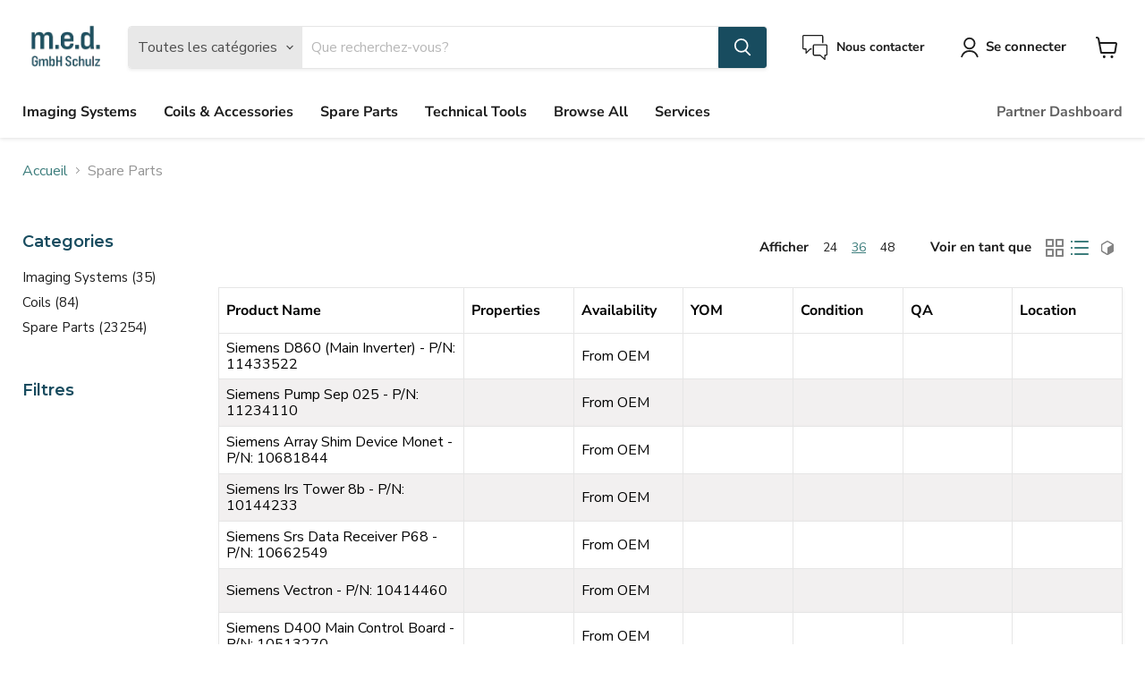

--- FILE ---
content_type: text/html; charset=utf-8
request_url: https://shop.m-e-d.at/fr/collections/spare-parts-partner
body_size: 39398
content:
<!doctype html>
<html class="no-js no-touch" lang="fr">
  <head>
    <script type="application/vnd.locksmith+json" data-locksmith>{"version":"v254","locked":false,"initialized":true,"scope":"collection","access_granted":true,"access_denied":false,"requires_customer":false,"manual_lock":false,"remote_lock":false,"has_timeout":false,"remote_rendered":null,"hide_resource":false,"hide_links_to_resource":false,"transparent":true,"locks":{"all":[],"opened":[]},"keys":[],"keys_signature":"fdbdaf0a4bddd11786f9e94806b9906e8ac6b75acb57c33fd44fdc3f6b69b8ce","state":{"template":"collection.broker","theme":130158657686,"product":null,"collection":"spare-parts-partner","page":null,"blog":null,"article":null,"app":null},"now":1769286283,"path":"\/collections\/spare-parts-partner","locale_root_url":"\/fr","canonical_url":"https:\/\/shop.m-e-d.at\/fr\/collections\/spare-parts-partner","customer_id":null,"customer_id_signature":"fdbdaf0a4bddd11786f9e94806b9906e8ac6b75acb57c33fd44fdc3f6b69b8ce","cart":null}</script><script data-locksmith>!function(){undefined;!function(){var s=window.Locksmith={},e=document.querySelector('script[type="application/vnd.locksmith+json"]'),n=e&&e.innerHTML;if(s.state={},s.util={},s.loading=!1,n)try{s.state=JSON.parse(n)}catch(d){}if(document.addEventListener&&document.querySelector){var o,i,a,t=[76,79,67,75,83,77,73,84,72,49,49],c=function(){i=t.slice(0)},l="style",r=function(e){e&&27!==e.keyCode&&"click"!==e.type||(document.removeEventListener("keydown",r),document.removeEventListener("click",r),o&&document.body.removeChild(o),o=null)};c(),document.addEventListener("keyup",function(e){if(e.keyCode===i[0]){if(clearTimeout(a),i.shift(),0<i.length)return void(a=setTimeout(c,1e3));c(),r(),(o=document.createElement("div"))[l].width="50%",o[l].maxWidth="1000px",o[l].height="85%",o[l].border="1px rgba(0, 0, 0, 0.2) solid",o[l].background="rgba(255, 255, 255, 0.99)",o[l].borderRadius="4px",o[l].position="fixed",o[l].top="50%",o[l].left="50%",o[l].transform="translateY(-50%) translateX(-50%)",o[l].boxShadow="0 2px 5px rgba(0, 0, 0, 0.3), 0 0 100vh 100vw rgba(0, 0, 0, 0.5)",o[l].zIndex="2147483645";var t=document.createElement("textarea");t.value=JSON.stringify(JSON.parse(n),null,2),t[l].border="none",t[l].display="block",t[l].boxSizing="border-box",t[l].width="100%",t[l].height="100%",t[l].background="transparent",t[l].padding="22px",t[l].fontFamily="monospace",t[l].fontSize="14px",t[l].color="#333",t[l].resize="none",t[l].outline="none",t.readOnly=!0,o.appendChild(t),document.body.appendChild(o),t.addEventListener("click",function(e){e.stopImmediatePropagation()}),t.select(),document.addEventListener("keydown",r),document.addEventListener("click",r)}})}s.isEmbedded=-1!==window.location.search.indexOf("_ab=0&_fd=0&_sc=1"),s.path=s.state.path||window.location.pathname,s.basePath=s.state.locale_root_url.concat("/apps/locksmith").replace(/^\/\//,"/"),s.reloading=!1,s.util.console=window.console||{log:function(){},error:function(){}},s.util.makeUrl=function(e,t){var n,o=s.basePath+e,i=[],a=s.cache();for(n in a)i.push(n+"="+encodeURIComponent(a[n]));for(n in t)i.push(n+"="+encodeURIComponent(t[n]));return s.state.customer_id&&(i.push("customer_id="+encodeURIComponent(s.state.customer_id)),i.push("customer_id_signature="+encodeURIComponent(s.state.customer_id_signature))),o+=(-1===o.indexOf("?")?"?":"&")+i.join("&")},s._initializeCallbacks=[],s.on=function(e,t){if("initialize"!==e)throw'Locksmith.on() currently only supports the "initialize" event';s._initializeCallbacks.push(t)},s.initializeSession=function(e){if(!s.isEmbedded){var t=!1,n=!0,o=!0;(e=e||{}).silent&&(o=n=!(t=!0)),s.ping({silent:t,spinner:n,reload:o,callback:function(){s._initializeCallbacks.forEach(function(e){e()})}})}},s.cache=function(e){var t={};try{var n=function i(e){return(document.cookie.match("(^|; )"+e+"=([^;]*)")||0)[2]};t=JSON.parse(decodeURIComponent(n("locksmith-params")||"{}"))}catch(d){}if(e){for(var o in e)t[o]=e[o];document.cookie="locksmith-params=; expires=Thu, 01 Jan 1970 00:00:00 GMT; path=/",document.cookie="locksmith-params="+encodeURIComponent(JSON.stringify(t))+"; path=/"}return t},s.cache.cart=s.state.cart,s.cache.cartLastSaved=null,s.params=s.cache(),s.util.reload=function(){s.reloading=!0;try{window.location.href=window.location.href.replace(/#.*/,"")}catch(d){s.util.console.error("Preferred reload method failed",d),window.location.reload()}},s.cache.saveCart=function(e){if(!s.cache.cart||s.cache.cart===s.cache.cartLastSaved)return e?e():null;var t=s.cache.cartLastSaved;s.cache.cartLastSaved=s.cache.cart,fetch("/cart/update.js",{method:"POST",headers:{"Content-Type":"application/json",Accept:"application/json"},body:JSON.stringify({attributes:{locksmith:s.cache.cart}})}).then(function(e){if(!e.ok)throw new Error("Cart update failed: "+e.status);return e.json()}).then(function(){e&&e()})["catch"](function(e){if(s.cache.cartLastSaved=t,!s.reloading)throw e})},s.util.spinnerHTML='<style>body{background:#FFF}@keyframes spin{from{transform:rotate(0deg)}to{transform:rotate(360deg)}}#loading{display:flex;width:100%;height:50vh;color:#777;align-items:center;justify-content:center}#loading .spinner{display:block;animation:spin 600ms linear infinite;position:relative;width:50px;height:50px}#loading .spinner-ring{stroke:currentColor;stroke-dasharray:100%;stroke-width:2px;stroke-linecap:round;fill:none}</style><div id="loading"><div class="spinner"><svg width="100%" height="100%"><svg preserveAspectRatio="xMinYMin"><circle class="spinner-ring" cx="50%" cy="50%" r="45%"></circle></svg></svg></div></div>',s.util.clobberBody=function(e){document.body.innerHTML=e},s.util.clobberDocument=function(e){e.responseText&&(e=e.responseText),document.documentElement&&document.removeChild(document.documentElement);var t=document.open("text/html","replace");t.writeln(e),t.close(),setTimeout(function(){var e=t.querySelector("[autofocus]");e&&e.focus()},100)},s.util.serializeForm=function(e){if(e&&"FORM"===e.nodeName){var t,n,o={};for(t=e.elements.length-1;0<=t;t-=1)if(""!==e.elements[t].name)switch(e.elements[t].nodeName){case"INPUT":switch(e.elements[t].type){default:case"text":case"hidden":case"password":case"button":case"reset":case"submit":o[e.elements[t].name]=e.elements[t].value;break;case"checkbox":case"radio":e.elements[t].checked&&(o[e.elements[t].name]=e.elements[t].value);break;case"file":}break;case"TEXTAREA":o[e.elements[t].name]=e.elements[t].value;break;case"SELECT":switch(e.elements[t].type){case"select-one":o[e.elements[t].name]=e.elements[t].value;break;case"select-multiple":for(n=e.elements[t].options.length-1;0<=n;n-=1)e.elements[t].options[n].selected&&(o[e.elements[t].name]=e.elements[t].options[n].value)}break;case"BUTTON":switch(e.elements[t].type){case"reset":case"submit":case"button":o[e.elements[t].name]=e.elements[t].value}}return o}},s.util.on=function(e,a,s,t){t=t||document;var c="locksmith-"+e+a,n=function(e){var t=e.target,n=e.target.parentElement,o=t&&t.className&&(t.className.baseVal||t.className)||"",i=n&&n.className&&(n.className.baseVal||n.className)||"";("string"==typeof o&&-1!==o.split(/\s+/).indexOf(a)||"string"==typeof i&&-1!==i.split(/\s+/).indexOf(a))&&!e[c]&&(e[c]=!0,s(e))};t.attachEvent?t.attachEvent(e,n):t.addEventListener(e,n,!1)},s.util.enableActions=function(e){s.util.on("click","locksmith-action",function(e){e.preventDefault();var t=e.target;t.dataset.confirmWith&&!confirm(t.dataset.confirmWith)||(t.disabled=!0,t.innerText=t.dataset.disableWith,s.post("/action",t.dataset.locksmithParams,{spinner:!1,type:"text",success:function(e){(e=JSON.parse(e.responseText)).message&&alert(e.message),s.util.reload()}}))},e)},s.util.inject=function(e,t){var n=["data","locksmith","append"];if(-1!==t.indexOf(n.join("-"))){var o=document.createElement("div");o.innerHTML=t,e.appendChild(o)}else e.innerHTML=t;var i,a,s=e.querySelectorAll("script");for(a=0;a<s.length;++a){i=s[a];var c=document.createElement("script");if(i.type&&(c.type=i.type),i.src)c.src=i.src;else{var l=document.createTextNode(i.innerHTML);c.appendChild(l)}e.appendChild(c)}var r=e.querySelector("[autofocus]");r&&r.focus()},s.post=function(e,t,n){!1!==(n=n||{}).spinner&&s.util.clobberBody(s.util.spinnerHTML);var o={};n.container===document?(o.layout=1,n.success=function(e){s.util.clobberDocument(e)}):n.container&&(o.layout=0,n.success=function(e){var t=document.getElementById(n.container);s.util.inject(t,e),t.id===t.firstChild.id&&t.parentElement.replaceChild(t.firstChild,t)}),n.form_type&&(t.form_type=n.form_type),n.include_layout_classes!==undefined&&(t.include_layout_classes=n.include_layout_classes),n.lock_id!==undefined&&(t.lock_id=n.lock_id),s.loading=!0;var i=s.util.makeUrl(e,o),a="json"===n.type||"text"===n.type;fetch(i,{method:"POST",headers:{"Content-Type":"application/json",Accept:a?"application/json":"text/html"},body:JSON.stringify(t)}).then(function(e){if(!e.ok)throw new Error("Request failed: "+e.status);return e.text()}).then(function(e){var t=n.success||s.util.clobberDocument;t(a?{responseText:e}:e)})["catch"](function(e){if(!s.reloading)if("dashboard.weglot.com"!==window.location.host){if(!n.silent)throw alert("Something went wrong! Please refresh and try again."),e;console.error(e)}else console.error(e)})["finally"](function(){s.loading=!1})},s.postResource=function(e,t){e.path=s.path,e.search=window.location.search,e.state=s.state,e.passcode&&(e.passcode=e.passcode.trim()),e.email&&(e.email=e.email.trim()),e.state.cart=s.cache.cart,e.locksmith_json=s.jsonTag,e.locksmith_json_signature=s.jsonTagSignature,s.post("/resource",e,t)},s.ping=function(e){if(!s.isEmbedded){e=e||{};s.post("/ping",{path:s.path,search:window.location.search,state:s.state},{spinner:!!e.spinner,silent:"undefined"==typeof e.silent||e.silent,type:"text",success:function(e){e&&e.responseText?(e=JSON.parse(e.responseText)).messages&&0<e.messages.length&&s.showMessages(e.messages):console.error("[Locksmith] Invalid result in ping callback:",e)}})}},s.timeoutMonitor=function(){var e=s.cache.cart;s.ping({callback:function(){e!==s.cache.cart||setTimeout(function(){s.timeoutMonitor()},6e4)}})},s.showMessages=function(e){var t=document.createElement("div");t.style.position="fixed",t.style.left=0,t.style.right=0,t.style.bottom="-50px",t.style.opacity=0,t.style.background="#191919",t.style.color="#ddd",t.style.transition="bottom 0.2s, opacity 0.2s",t.style.zIndex=999999,t.innerHTML="        <style>          .locksmith-ab .locksmith-b { display: none; }          .locksmith-ab.toggled .locksmith-b { display: flex; }          .locksmith-ab.toggled .locksmith-a { display: none; }          .locksmith-flex { display: flex; flex-wrap: wrap; justify-content: space-between; align-items: center; padding: 10px 20px; }          .locksmith-message + .locksmith-message { border-top: 1px #555 solid; }          .locksmith-message a { color: inherit; font-weight: bold; }          .locksmith-message a:hover { color: inherit; opacity: 0.8; }          a.locksmith-ab-toggle { font-weight: inherit; text-decoration: underline; }          .locksmith-text { flex-grow: 1; }          .locksmith-cta { flex-grow: 0; text-align: right; }          .locksmith-cta button { transform: scale(0.8); transform-origin: left; }          .locksmith-cta > * { display: block; }          .locksmith-cta > * + * { margin-top: 10px; }          .locksmith-message a.locksmith-close { flex-grow: 0; text-decoration: none; margin-left: 15px; font-size: 30px; font-family: monospace; display: block; padding: 2px 10px; }                    @media screen and (max-width: 600px) {            .locksmith-wide-only { display: none !important; }            .locksmith-flex { padding: 0 15px; }            .locksmith-flex > * { margin-top: 5px; margin-bottom: 5px; }            .locksmith-cta { text-align: left; }          }                    @media screen and (min-width: 601px) {            .locksmith-narrow-only { display: none !important; }          }        </style>      "+e.map(function(e){return'<div class="locksmith-message">'+e+"</div>"}).join(""),document.body.appendChild(t),document.body.style.position="relative",document.body.parentElement.style.paddingBottom=t.offsetHeight+"px",setTimeout(function(){t.style.bottom=0,t.style.opacity=1},50),s.util.on("click","locksmith-ab-toggle",function(e){e.preventDefault();for(var t=e.target.parentElement;-1===t.className.split(" ").indexOf("locksmith-ab");)t=t.parentElement;-1!==t.className.split(" ").indexOf("toggled")?t.className=t.className.replace("toggled",""):t.className=t.className+" toggled"}),s.util.enableActions(t)}}()}();</script>
      <script data-locksmith>Locksmith.cache.cart=null</script>

  <script data-locksmith>Locksmith.jsonTag="{\"version\":\"v254\",\"locked\":false,\"initialized\":true,\"scope\":\"collection\",\"access_granted\":true,\"access_denied\":false,\"requires_customer\":false,\"manual_lock\":false,\"remote_lock\":false,\"has_timeout\":false,\"remote_rendered\":null,\"hide_resource\":false,\"hide_links_to_resource\":false,\"transparent\":true,\"locks\":{\"all\":[],\"opened\":[]},\"keys\":[],\"keys_signature\":\"fdbdaf0a4bddd11786f9e94806b9906e8ac6b75acb57c33fd44fdc3f6b69b8ce\",\"state\":{\"template\":\"collection.broker\",\"theme\":130158657686,\"product\":null,\"collection\":\"spare-parts-partner\",\"page\":null,\"blog\":null,\"article\":null,\"app\":null},\"now\":1769286283,\"path\":\"\\\/collections\\\/spare-parts-partner\",\"locale_root_url\":\"\\\/fr\",\"canonical_url\":\"https:\\\/\\\/shop.m-e-d.at\\\/fr\\\/collections\\\/spare-parts-partner\",\"customer_id\":null,\"customer_id_signature\":\"fdbdaf0a4bddd11786f9e94806b9906e8ac6b75acb57c33fd44fdc3f6b69b8ce\",\"cart\":null}";Locksmith.jsonTagSignature="728e07061fd832c35e069f658655359516e7e7acb51c9de36f073e00bb8c611c"</script>
    <meta charset="utf-8">
    <meta http-equiv="x-ua-compatible" content="IE=edge">

    <link rel="preconnect" href="https://cdn.shopify.com">
    <link rel="preconnect" href="https://fonts.shopifycdn.com">
    <link rel="preconnect" href="https://v.shopify.com">
    <link rel="preconnect" href="https://cdn.shopifycloud.com">

    <title>Spare Parts — m.e.d GmbH Schulz - Medical Imaging Store</title>

    

    
  <link rel="shortcut icon" href="//shop.m-e-d.at/cdn/shop/files/Logo1_32x32.png?v=1656243743" type="image/png">


    
      <link rel="canonical" href="https://shop.m-e-d.at/fr/collections/spare-parts-partner" />
    

    <meta name="viewport" content="width=device-width">

    
    















<meta property="og:site_name" content="m.e.d GmbH Schulz - Medical Imaging Store">
<meta property="og:url" content="https://shop.m-e-d.at/fr/collections/spare-parts-partner"><meta property="og:title" content="Spare Parts">
<meta property="og:type" content="website">
<meta property="og:description" content="Buy new and refurbished medical imaging devices and spare parts.
MRI, CT, X-Ray, RF-Shielding, Coils, Injectors and more">



    
    
    

    
    
    <meta
      property="og:image"
      content="https://shop.m-e-d.at/cdn/shop/files/MED_Logo_Text_1200x847.png?v=1612886958"
    />
    <meta
      property="og:image:secure_url"
      content="https://shop.m-e-d.at/cdn/shop/files/MED_Logo_Text_1200x847.png?v=1612886958"
    />
    <meta property="og:image:width" content="1200" />
    <meta property="og:image:height" content="847" />
    
    
    <meta property="og:image:alt" content="M.E.D. GmbH Schulz" />
  















<meta name="twitter:title" content="Spare Parts">
<meta name="twitter:description" content="Buy new and refurbished medical imaging devices and spare parts.
MRI, CT, X-Ray, RF-Shielding, Coils, Injectors and more">

    
    
    
      
      
      <meta name="twitter:card" content="summary_large_image">
    
    
    <meta
      property="twitter:image"
      content="https://shop.m-e-d.at/cdn/shop/files/MED_Logo_Text_1200x600_crop_center.png?v=1612886958"
    />
    <meta property="twitter:image:width" content="1200" />
    <meta property="twitter:image:height" content="600" />
    
    
    <meta property="twitter:image:alt" content="M.E.D. GmbH Schulz" />
  


    <link rel="preload" href="//shop.m-e-d.at/cdn/fonts/nunito_sans/nunitosans_n7.25d963ed46da26098ebeab731e90d8802d989fa5.woff2" as="font" crossorigin="anonymous">
    <link rel="preload" as="style" href="//shop.m-e-d.at/cdn/shop/t/7/assets/theme.css?v=40103726185914285901763167169">

    <script>window.performance && window.performance.mark && window.performance.mark('shopify.content_for_header.start');</script><meta id="shopify-digital-wallet" name="shopify-digital-wallet" content="/51247874198/digital_wallets/dialog">
<meta name="shopify-checkout-api-token" content="d510b0c7a087ac98be0fee2f931a8f05">
<meta id="in-context-paypal-metadata" data-shop-id="51247874198" data-venmo-supported="false" data-environment="production" data-locale="fr_FR" data-paypal-v4="true" data-currency="EUR">
<link rel="alternate" type="application/atom+xml" title="Feed" href="/fr/collections/spare-parts-partner.atom" />
<link rel="alternate" hreflang="x-default" href="https://shop.m-e-d.at/collections/spare-parts-partner">
<link rel="alternate" hreflang="en" href="https://shop.m-e-d.at/collections/spare-parts-partner">
<link rel="alternate" hreflang="ru" href="https://shop.m-e-d.at/ru/collections/spare-parts-partner">
<link rel="alternate" hreflang="ar" href="https://shop.m-e-d.at/ar/collections/spare-parts-partner">
<link rel="alternate" hreflang="de" href="https://shop.m-e-d.at/de/collections/spare-parts-partner">
<link rel="alternate" hreflang="fr" href="https://shop.m-e-d.at/fr/collections/spare-parts-partner">
<link rel="alternate" type="application/json+oembed" href="https://shop.m-e-d.at/fr/collections/spare-parts-partner.oembed">
<script async="async" src="/checkouts/internal/preloads.js?locale=fr-AT"></script>
<script id="shopify-features" type="application/json">{"accessToken":"d510b0c7a087ac98be0fee2f931a8f05","betas":["rich-media-storefront-analytics"],"domain":"shop.m-e-d.at","predictiveSearch":true,"shopId":51247874198,"locale":"fr"}</script>
<script>var Shopify = Shopify || {};
Shopify.shop = "m-e-d-gmbh.myshopify.com";
Shopify.locale = "fr";
Shopify.currency = {"active":"EUR","rate":"1.0"};
Shopify.country = "AT";
Shopify.theme = {"name":"MED\/master","id":130158657686,"schema_name":"Empire","schema_version":"6.2.0","theme_store_id":null,"role":"main"};
Shopify.theme.handle = "null";
Shopify.theme.style = {"id":null,"handle":null};
Shopify.cdnHost = "shop.m-e-d.at/cdn";
Shopify.routes = Shopify.routes || {};
Shopify.routes.root = "/fr/";</script>
<script type="module">!function(o){(o.Shopify=o.Shopify||{}).modules=!0}(window);</script>
<script>!function(o){function n(){var o=[];function n(){o.push(Array.prototype.slice.apply(arguments))}return n.q=o,n}var t=o.Shopify=o.Shopify||{};t.loadFeatures=n(),t.autoloadFeatures=n()}(window);</script>
<script id="shop-js-analytics" type="application/json">{"pageType":"collection"}</script>
<script defer="defer" async type="module" src="//shop.m-e-d.at/cdn/shopifycloud/shop-js/modules/v2/client.init-shop-cart-sync_BcDpqI9l.fr.esm.js"></script>
<script defer="defer" async type="module" src="//shop.m-e-d.at/cdn/shopifycloud/shop-js/modules/v2/chunk.common_a1Rf5Dlz.esm.js"></script>
<script defer="defer" async type="module" src="//shop.m-e-d.at/cdn/shopifycloud/shop-js/modules/v2/chunk.modal_Djra7sW9.esm.js"></script>
<script type="module">
  await import("//shop.m-e-d.at/cdn/shopifycloud/shop-js/modules/v2/client.init-shop-cart-sync_BcDpqI9l.fr.esm.js");
await import("//shop.m-e-d.at/cdn/shopifycloud/shop-js/modules/v2/chunk.common_a1Rf5Dlz.esm.js");
await import("//shop.m-e-d.at/cdn/shopifycloud/shop-js/modules/v2/chunk.modal_Djra7sW9.esm.js");

  window.Shopify.SignInWithShop?.initShopCartSync?.({"fedCMEnabled":true,"windoidEnabled":true});

</script>
<script>(function() {
  var isLoaded = false;
  function asyncLoad() {
    if (isLoaded) return;
    isLoaded = true;
    var urls = ["https:\/\/static2.rapidsearch.dev\/resultpage.js?shop=m-e-d-gmbh.myshopify.com","https:\/\/gdprcdn.b-cdn.net\/js\/gdpr_cookie_consent.min.js?shop=m-e-d-gmbh.myshopify.com","https:\/\/example.com\/my_script.js?shop=m-e-d-gmbh.myshopify.com"];
    for (var i = 0; i < urls.length; i++) {
      var s = document.createElement('script');
      s.type = 'text/javascript';
      s.async = true;
      s.src = urls[i];
      var x = document.getElementsByTagName('script')[0];
      x.parentNode.insertBefore(s, x);
    }
  };
  if(window.attachEvent) {
    window.attachEvent('onload', asyncLoad);
  } else {
    window.addEventListener('load', asyncLoad, false);
  }
})();</script>
<script id="__st">var __st={"a":51247874198,"offset":3600,"reqid":"4ef86bab-94e9-42b5-87c0-3ae1ac267e51-1769286282","pageurl":"shop.m-e-d.at\/fr\/collections\/spare-parts-partner","u":"0393bef1833a","p":"collection","rtyp":"collection","rid":594629722445};</script>
<script>window.ShopifyPaypalV4VisibilityTracking = true;</script>
<script id="captcha-bootstrap">!function(){'use strict';const t='contact',e='account',n='new_comment',o=[[t,t],['blogs',n],['comments',n],[t,'customer']],c=[[e,'customer_login'],[e,'guest_login'],[e,'recover_customer_password'],[e,'create_customer']],r=t=>t.map((([t,e])=>`form[action*='/${t}']:not([data-nocaptcha='true']) input[name='form_type'][value='${e}']`)).join(','),a=t=>()=>t?[...document.querySelectorAll(t)].map((t=>t.form)):[];function s(){const t=[...o],e=r(t);return a(e)}const i='password',u='form_key',d=['recaptcha-v3-token','g-recaptcha-response','h-captcha-response',i],f=()=>{try{return window.sessionStorage}catch{return}},m='__shopify_v',_=t=>t.elements[u];function p(t,e,n=!1){try{const o=window.sessionStorage,c=JSON.parse(o.getItem(e)),{data:r}=function(t){const{data:e,action:n}=t;return t[m]||n?{data:e,action:n}:{data:t,action:n}}(c);for(const[e,n]of Object.entries(r))t.elements[e]&&(t.elements[e].value=n);n&&o.removeItem(e)}catch(o){console.error('form repopulation failed',{error:o})}}const l='form_type',E='cptcha';function T(t){t.dataset[E]=!0}const w=window,h=w.document,L='Shopify',v='ce_forms',y='captcha';let A=!1;((t,e)=>{const n=(g='f06e6c50-85a8-45c8-87d0-21a2b65856fe',I='https://cdn.shopify.com/shopifycloud/storefront-forms-hcaptcha/ce_storefront_forms_captcha_hcaptcha.v1.5.2.iife.js',D={infoText:'Protégé par hCaptcha',privacyText:'Confidentialité',termsText:'Conditions'},(t,e,n)=>{const o=w[L][v],c=o.bindForm;if(c)return c(t,g,e,D).then(n);var r;o.q.push([[t,g,e,D],n]),r=I,A||(h.body.append(Object.assign(h.createElement('script'),{id:'captcha-provider',async:!0,src:r})),A=!0)});var g,I,D;w[L]=w[L]||{},w[L][v]=w[L][v]||{},w[L][v].q=[],w[L][y]=w[L][y]||{},w[L][y].protect=function(t,e){n(t,void 0,e),T(t)},Object.freeze(w[L][y]),function(t,e,n,w,h,L){const[v,y,A,g]=function(t,e,n){const i=e?o:[],u=t?c:[],d=[...i,...u],f=r(d),m=r(i),_=r(d.filter((([t,e])=>n.includes(e))));return[a(f),a(m),a(_),s()]}(w,h,L),I=t=>{const e=t.target;return e instanceof HTMLFormElement?e:e&&e.form},D=t=>v().includes(t);t.addEventListener('submit',(t=>{const e=I(t);if(!e)return;const n=D(e)&&!e.dataset.hcaptchaBound&&!e.dataset.recaptchaBound,o=_(e),c=g().includes(e)&&(!o||!o.value);(n||c)&&t.preventDefault(),c&&!n&&(function(t){try{if(!f())return;!function(t){const e=f();if(!e)return;const n=_(t);if(!n)return;const o=n.value;o&&e.removeItem(o)}(t);const e=Array.from(Array(32),(()=>Math.random().toString(36)[2])).join('');!function(t,e){_(t)||t.append(Object.assign(document.createElement('input'),{type:'hidden',name:u})),t.elements[u].value=e}(t,e),function(t,e){const n=f();if(!n)return;const o=[...t.querySelectorAll(`input[type='${i}']`)].map((({name:t})=>t)),c=[...d,...o],r={};for(const[a,s]of new FormData(t).entries())c.includes(a)||(r[a]=s);n.setItem(e,JSON.stringify({[m]:1,action:t.action,data:r}))}(t,e)}catch(e){console.error('failed to persist form',e)}}(e),e.submit())}));const S=(t,e)=>{t&&!t.dataset[E]&&(n(t,e.some((e=>e===t))),T(t))};for(const o of['focusin','change'])t.addEventListener(o,(t=>{const e=I(t);D(e)&&S(e,y())}));const B=e.get('form_key'),M=e.get(l),P=B&&M;t.addEventListener('DOMContentLoaded',(()=>{const t=y();if(P)for(const e of t)e.elements[l].value===M&&p(e,B);[...new Set([...A(),...v().filter((t=>'true'===t.dataset.shopifyCaptcha))])].forEach((e=>S(e,t)))}))}(h,new URLSearchParams(w.location.search),n,t,e,['guest_login'])})(!0,!0)}();</script>
<script integrity="sha256-4kQ18oKyAcykRKYeNunJcIwy7WH5gtpwJnB7kiuLZ1E=" data-source-attribution="shopify.loadfeatures" defer="defer" src="//shop.m-e-d.at/cdn/shopifycloud/storefront/assets/storefront/load_feature-a0a9edcb.js" crossorigin="anonymous"></script>
<script data-source-attribution="shopify.dynamic_checkout.dynamic.init">var Shopify=Shopify||{};Shopify.PaymentButton=Shopify.PaymentButton||{isStorefrontPortableWallets:!0,init:function(){window.Shopify.PaymentButton.init=function(){};var t=document.createElement("script");t.src="https://shop.m-e-d.at/cdn/shopifycloud/portable-wallets/latest/portable-wallets.fr.js",t.type="module",document.head.appendChild(t)}};
</script>
<script data-source-attribution="shopify.dynamic_checkout.buyer_consent">
  function portableWalletsHideBuyerConsent(e){var t=document.getElementById("shopify-buyer-consent"),n=document.getElementById("shopify-subscription-policy-button");t&&n&&(t.classList.add("hidden"),t.setAttribute("aria-hidden","true"),n.removeEventListener("click",e))}function portableWalletsShowBuyerConsent(e){var t=document.getElementById("shopify-buyer-consent"),n=document.getElementById("shopify-subscription-policy-button");t&&n&&(t.classList.remove("hidden"),t.removeAttribute("aria-hidden"),n.addEventListener("click",e))}window.Shopify?.PaymentButton&&(window.Shopify.PaymentButton.hideBuyerConsent=portableWalletsHideBuyerConsent,window.Shopify.PaymentButton.showBuyerConsent=portableWalletsShowBuyerConsent);
</script>
<script data-source-attribution="shopify.dynamic_checkout.cart.bootstrap">document.addEventListener("DOMContentLoaded",(function(){function t(){return document.querySelector("shopify-accelerated-checkout-cart, shopify-accelerated-checkout")}if(t())Shopify.PaymentButton.init();else{new MutationObserver((function(e,n){t()&&(Shopify.PaymentButton.init(),n.disconnect())})).observe(document.body,{childList:!0,subtree:!0})}}));
</script>
<link id="shopify-accelerated-checkout-styles" rel="stylesheet" media="screen" href="https://shop.m-e-d.at/cdn/shopifycloud/portable-wallets/latest/accelerated-checkout-backwards-compat.css" crossorigin="anonymous">
<style id="shopify-accelerated-checkout-cart">
        #shopify-buyer-consent {
  margin-top: 1em;
  display: inline-block;
  width: 100%;
}

#shopify-buyer-consent.hidden {
  display: none;
}

#shopify-subscription-policy-button {
  background: none;
  border: none;
  padding: 0;
  text-decoration: underline;
  font-size: inherit;
  cursor: pointer;
}

#shopify-subscription-policy-button::before {
  box-shadow: none;
}

      </style>

<script>window.performance && window.performance.mark && window.performance.mark('shopify.content_for_header.end');</script>

    <link href="//shop.m-e-d.at/cdn/shop/t/7/assets/theme.css?v=40103726185914285901763167169" rel="stylesheet" type="text/css" media="all" />

    
    <script>
      window.Theme = window.Theme || {};
      window.Theme.version = '6.2.0';
      window.Theme.name = 'Empire';
      window.Theme.routes = {
        "root_url": "/fr",
        "account_url": "/fr/account",
        "account_login_url": "/fr/account/login",
        "account_logout_url": "/fr/account/logout",
        "account_register_url": "/fr/account/register",
        "account_addresses_url": "/fr/account/addresses",
        "collections_url": "/fr/collections",
        "all_products_collection_url": "/fr/collections/all",
        "search_url": "/fr/search",
        "cart_url": "/fr/cart",
        "cart_add_url": "/fr/cart/add",
        "cart_change_url": "/fr/cart/change",
        "cart_clear_url": "/fr/cart/clear",
        "product_recommendations_url": "/fr/recommendations/products",
      };
    </script>
    

    


  <script type="text/javascript">
    window.RapidSearchAdmin = false;
  </script>



    <script type="text/javascript">(function(w,s){var e=document.createElement("script");e.type="text/javascript";e.async=true;e.src="https://cdn-eu.pagesense.io/js/medgmbh/327719905b514f939928fbfe47d06246.js";var x=document.getElementsByTagName("script")[0];x.parentNode.insertBefore(e,x);})(window,"script");</script>

  

<!-- BEGIN app block: shopify://apps/consentmo-gdpr/blocks/gdpr_cookie_consent/4fbe573f-a377-4fea-9801-3ee0858cae41 -->


<!-- END app block --><!-- BEGIN app block: shopify://apps/klaviyo-email-marketing-sms/blocks/klaviyo-onsite-embed/2632fe16-c075-4321-a88b-50b567f42507 -->












  <script async src="https://static.klaviyo.com/onsite/js/SqnERB/klaviyo.js?company_id=SqnERB"></script>
  <script>!function(){if(!window.klaviyo){window._klOnsite=window._klOnsite||[];try{window.klaviyo=new Proxy({},{get:function(n,i){return"push"===i?function(){var n;(n=window._klOnsite).push.apply(n,arguments)}:function(){for(var n=arguments.length,o=new Array(n),w=0;w<n;w++)o[w]=arguments[w];var t="function"==typeof o[o.length-1]?o.pop():void 0,e=new Promise((function(n){window._klOnsite.push([i].concat(o,[function(i){t&&t(i),n(i)}]))}));return e}}})}catch(n){window.klaviyo=window.klaviyo||[],window.klaviyo.push=function(){var n;(n=window._klOnsite).push.apply(n,arguments)}}}}();</script>

  




  <script>
    window.klaviyoReviewsProductDesignMode = false
  </script>







<!-- END app block --><script src="https://cdn.shopify.com/extensions/019be9e8-7389-72d2-90ad-753cce315171/consentmo-gdpr-595/assets/consentmo_cookie_consent.js" type="text/javascript" defer="defer"></script>
<link href="https://monorail-edge.shopifysvc.com" rel="dns-prefetch">
<script>(function(){if ("sendBeacon" in navigator && "performance" in window) {try {var session_token_from_headers = performance.getEntriesByType('navigation')[0].serverTiming.find(x => x.name == '_s').description;} catch {var session_token_from_headers = undefined;}var session_cookie_matches = document.cookie.match(/_shopify_s=([^;]*)/);var session_token_from_cookie = session_cookie_matches && session_cookie_matches.length === 2 ? session_cookie_matches[1] : "";var session_token = session_token_from_headers || session_token_from_cookie || "";function handle_abandonment_event(e) {var entries = performance.getEntries().filter(function(entry) {return /monorail-edge.shopifysvc.com/.test(entry.name);});if (!window.abandonment_tracked && entries.length === 0) {window.abandonment_tracked = true;var currentMs = Date.now();var navigation_start = performance.timing.navigationStart;var payload = {shop_id: 51247874198,url: window.location.href,navigation_start,duration: currentMs - navigation_start,session_token,page_type: "collection"};window.navigator.sendBeacon("https://monorail-edge.shopifysvc.com/v1/produce", JSON.stringify({schema_id: "online_store_buyer_site_abandonment/1.1",payload: payload,metadata: {event_created_at_ms: currentMs,event_sent_at_ms: currentMs}}));}}window.addEventListener('pagehide', handle_abandonment_event);}}());</script>
<script id="web-pixels-manager-setup">(function e(e,d,r,n,o){if(void 0===o&&(o={}),!Boolean(null===(a=null===(i=window.Shopify)||void 0===i?void 0:i.analytics)||void 0===a?void 0:a.replayQueue)){var i,a;window.Shopify=window.Shopify||{};var t=window.Shopify;t.analytics=t.analytics||{};var s=t.analytics;s.replayQueue=[],s.publish=function(e,d,r){return s.replayQueue.push([e,d,r]),!0};try{self.performance.mark("wpm:start")}catch(e){}var l=function(){var e={modern:/Edge?\/(1{2}[4-9]|1[2-9]\d|[2-9]\d{2}|\d{4,})\.\d+(\.\d+|)|Firefox\/(1{2}[4-9]|1[2-9]\d|[2-9]\d{2}|\d{4,})\.\d+(\.\d+|)|Chrom(ium|e)\/(9{2}|\d{3,})\.\d+(\.\d+|)|(Maci|X1{2}).+ Version\/(15\.\d+|(1[6-9]|[2-9]\d|\d{3,})\.\d+)([,.]\d+|)( \(\w+\)|)( Mobile\/\w+|) Safari\/|Chrome.+OPR\/(9{2}|\d{3,})\.\d+\.\d+|(CPU[ +]OS|iPhone[ +]OS|CPU[ +]iPhone|CPU IPhone OS|CPU iPad OS)[ +]+(15[._]\d+|(1[6-9]|[2-9]\d|\d{3,})[._]\d+)([._]\d+|)|Android:?[ /-](13[3-9]|1[4-9]\d|[2-9]\d{2}|\d{4,})(\.\d+|)(\.\d+|)|Android.+Firefox\/(13[5-9]|1[4-9]\d|[2-9]\d{2}|\d{4,})\.\d+(\.\d+|)|Android.+Chrom(ium|e)\/(13[3-9]|1[4-9]\d|[2-9]\d{2}|\d{4,})\.\d+(\.\d+|)|SamsungBrowser\/([2-9]\d|\d{3,})\.\d+/,legacy:/Edge?\/(1[6-9]|[2-9]\d|\d{3,})\.\d+(\.\d+|)|Firefox\/(5[4-9]|[6-9]\d|\d{3,})\.\d+(\.\d+|)|Chrom(ium|e)\/(5[1-9]|[6-9]\d|\d{3,})\.\d+(\.\d+|)([\d.]+$|.*Safari\/(?![\d.]+ Edge\/[\d.]+$))|(Maci|X1{2}).+ Version\/(10\.\d+|(1[1-9]|[2-9]\d|\d{3,})\.\d+)([,.]\d+|)( \(\w+\)|)( Mobile\/\w+|) Safari\/|Chrome.+OPR\/(3[89]|[4-9]\d|\d{3,})\.\d+\.\d+|(CPU[ +]OS|iPhone[ +]OS|CPU[ +]iPhone|CPU IPhone OS|CPU iPad OS)[ +]+(10[._]\d+|(1[1-9]|[2-9]\d|\d{3,})[._]\d+)([._]\d+|)|Android:?[ /-](13[3-9]|1[4-9]\d|[2-9]\d{2}|\d{4,})(\.\d+|)(\.\d+|)|Mobile Safari.+OPR\/([89]\d|\d{3,})\.\d+\.\d+|Android.+Firefox\/(13[5-9]|1[4-9]\d|[2-9]\d{2}|\d{4,})\.\d+(\.\d+|)|Android.+Chrom(ium|e)\/(13[3-9]|1[4-9]\d|[2-9]\d{2}|\d{4,})\.\d+(\.\d+|)|Android.+(UC? ?Browser|UCWEB|U3)[ /]?(15\.([5-9]|\d{2,})|(1[6-9]|[2-9]\d|\d{3,})\.\d+)\.\d+|SamsungBrowser\/(5\.\d+|([6-9]|\d{2,})\.\d+)|Android.+MQ{2}Browser\/(14(\.(9|\d{2,})|)|(1[5-9]|[2-9]\d|\d{3,})(\.\d+|))(\.\d+|)|K[Aa][Ii]OS\/(3\.\d+|([4-9]|\d{2,})\.\d+)(\.\d+|)/},d=e.modern,r=e.legacy,n=navigator.userAgent;return n.match(d)?"modern":n.match(r)?"legacy":"unknown"}(),u="modern"===l?"modern":"legacy",c=(null!=n?n:{modern:"",legacy:""})[u],f=function(e){return[e.baseUrl,"/wpm","/b",e.hashVersion,"modern"===e.buildTarget?"m":"l",".js"].join("")}({baseUrl:d,hashVersion:r,buildTarget:u}),m=function(e){var d=e.version,r=e.bundleTarget,n=e.surface,o=e.pageUrl,i=e.monorailEndpoint;return{emit:function(e){var a=e.status,t=e.errorMsg,s=(new Date).getTime(),l=JSON.stringify({metadata:{event_sent_at_ms:s},events:[{schema_id:"web_pixels_manager_load/3.1",payload:{version:d,bundle_target:r,page_url:o,status:a,surface:n,error_msg:t},metadata:{event_created_at_ms:s}}]});if(!i)return console&&console.warn&&console.warn("[Web Pixels Manager] No Monorail endpoint provided, skipping logging."),!1;try{return self.navigator.sendBeacon.bind(self.navigator)(i,l)}catch(e){}var u=new XMLHttpRequest;try{return u.open("POST",i,!0),u.setRequestHeader("Content-Type","text/plain"),u.send(l),!0}catch(e){return console&&console.warn&&console.warn("[Web Pixels Manager] Got an unhandled error while logging to Monorail."),!1}}}}({version:r,bundleTarget:l,surface:e.surface,pageUrl:self.location.href,monorailEndpoint:e.monorailEndpoint});try{o.browserTarget=l,function(e){var d=e.src,r=e.async,n=void 0===r||r,o=e.onload,i=e.onerror,a=e.sri,t=e.scriptDataAttributes,s=void 0===t?{}:t,l=document.createElement("script"),u=document.querySelector("head"),c=document.querySelector("body");if(l.async=n,l.src=d,a&&(l.integrity=a,l.crossOrigin="anonymous"),s)for(var f in s)if(Object.prototype.hasOwnProperty.call(s,f))try{l.dataset[f]=s[f]}catch(e){}if(o&&l.addEventListener("load",o),i&&l.addEventListener("error",i),u)u.appendChild(l);else{if(!c)throw new Error("Did not find a head or body element to append the script");c.appendChild(l)}}({src:f,async:!0,onload:function(){if(!function(){var e,d;return Boolean(null===(d=null===(e=window.Shopify)||void 0===e?void 0:e.analytics)||void 0===d?void 0:d.initialized)}()){var d=window.webPixelsManager.init(e)||void 0;if(d){var r=window.Shopify.analytics;r.replayQueue.forEach((function(e){var r=e[0],n=e[1],o=e[2];d.publishCustomEvent(r,n,o)})),r.replayQueue=[],r.publish=d.publishCustomEvent,r.visitor=d.visitor,r.initialized=!0}}},onerror:function(){return m.emit({status:"failed",errorMsg:"".concat(f," has failed to load")})},sri:function(e){var d=/^sha384-[A-Za-z0-9+/=]+$/;return"string"==typeof e&&d.test(e)}(c)?c:"",scriptDataAttributes:o}),m.emit({status:"loading"})}catch(e){m.emit({status:"failed",errorMsg:(null==e?void 0:e.message)||"Unknown error"})}}})({shopId: 51247874198,storefrontBaseUrl: "https://shop.m-e-d.at",extensionsBaseUrl: "https://extensions.shopifycdn.com/cdn/shopifycloud/web-pixels-manager",monorailEndpoint: "https://monorail-edge.shopifysvc.com/unstable/produce_batch",surface: "storefront-renderer",enabledBetaFlags: ["2dca8a86"],webPixelsConfigList: [{"id":"2033418573","configuration":"{\"storeId\":\"m-e-d-gmbh.myshopify.com\"}","eventPayloadVersion":"v1","runtimeContext":"STRICT","scriptVersion":"e7ff4835c2df0be089f361b898b8b040","type":"APP","apiClientId":3440817,"privacyPurposes":["ANALYTICS"],"dataSharingAdjustments":{"protectedCustomerApprovalScopes":["read_customer_personal_data"]}},{"id":"shopify-app-pixel","configuration":"{}","eventPayloadVersion":"v1","runtimeContext":"STRICT","scriptVersion":"0450","apiClientId":"shopify-pixel","type":"APP","privacyPurposes":["ANALYTICS","MARKETING"]},{"id":"shopify-custom-pixel","eventPayloadVersion":"v1","runtimeContext":"LAX","scriptVersion":"0450","apiClientId":"shopify-pixel","type":"CUSTOM","privacyPurposes":["ANALYTICS","MARKETING"]}],isMerchantRequest: false,initData: {"shop":{"name":"m.e.d GmbH Schulz - Medical Imaging Store","paymentSettings":{"currencyCode":"EUR"},"myshopifyDomain":"m-e-d-gmbh.myshopify.com","countryCode":"AT","storefrontUrl":"https:\/\/shop.m-e-d.at\/fr"},"customer":null,"cart":null,"checkout":null,"productVariants":[],"purchasingCompany":null},},"https://shop.m-e-d.at/cdn","fcfee988w5aeb613cpc8e4bc33m6693e112",{"modern":"","legacy":""},{"shopId":"51247874198","storefrontBaseUrl":"https:\/\/shop.m-e-d.at","extensionBaseUrl":"https:\/\/extensions.shopifycdn.com\/cdn\/shopifycloud\/web-pixels-manager","surface":"storefront-renderer","enabledBetaFlags":"[\"2dca8a86\"]","isMerchantRequest":"false","hashVersion":"fcfee988w5aeb613cpc8e4bc33m6693e112","publish":"custom","events":"[[\"page_viewed\",{}],[\"collection_viewed\",{\"collection\":{\"id\":\"594629722445\",\"title\":\"Spare Parts\",\"productVariants\":[{\"price\":{\"amount\":0.0,\"currencyCode\":\"EUR\"},\"product\":{\"title\":\"Siemens D860 (Main Inverter) - P\/N: 11433522\",\"vendor\":\"m.e.d. GmbH Schulz\",\"id\":\"9087706399053\",\"untranslatedTitle\":\"Siemens D860 (Main Inverter) - P\/N: 11433522\",\"url\":\"\/fr\/products\/mp-0004827-siemens-d860-main-inverter-10272748\",\"type\":\"Part\"},\"id\":\"50239088787789\",\"image\":{\"src\":\"\/\/shop.m-e-d.at\/cdn\/shop\/files\/download_8b796f8e-1837-457f-a3ed-a283af254618.jpg?v=1718365621\"},\"sku\":\"MP-0004827\",\"title\":\"Default Title\",\"untranslatedTitle\":\"Default Title\"},{\"price\":{\"amount\":0.0,\"currencyCode\":\"EUR\"},\"product\":{\"title\":\"Siemens Pump Sep 025 - P\/N: 11234110\",\"vendor\":\"m.e.d. GmbH Schulz\",\"id\":\"9086113972557\",\"untranslatedTitle\":\"Siemens Pump Sep 025 - P\/N: 11234110\",\"url\":\"\/fr\/products\/mp-0008968-siemens-pump-sep-025-11234110\",\"type\":\"Part\"},\"id\":\"49085477552461\",\"image\":{\"src\":\"\/\/shop.m-e-d.at\/cdn\/shop\/files\/download_db7fdda0-8dab-462d-8749-ae40c7882e89.jpg?v=1718307355\"},\"sku\":\"MP-0008968\",\"title\":\"Default Title\",\"untranslatedTitle\":\"Default Title\"},{\"price\":{\"amount\":0.0,\"currencyCode\":\"EUR\"},\"product\":{\"title\":\"Siemens Array Shim Device Monet - P\/N: 10681844\",\"vendor\":\"m.e.d. GmbH Schulz\",\"id\":\"9086429069645\",\"untranslatedTitle\":\"Siemens Array Shim Device Monet - P\/N: 10681844\",\"url\":\"\/fr\/products\/mp-0006809-siemens-array-shim-device-monet-10681844\",\"type\":\"Part\"},\"id\":\"49087068275021\",\"image\":{\"src\":\"\/\/shop.m-e-d.at\/cdn\/shop\/files\/download_2a4410da-7839-402d-87bf-376e7be347cb.jpg?v=1718321578\"},\"sku\":\"MP-0006809\",\"title\":\"Default Title\",\"untranslatedTitle\":\"Default Title\"},{\"price\":{\"amount\":0.0,\"currencyCode\":\"EUR\"},\"product\":{\"title\":\"Siemens Irs Tower 8b - P\/N: 10144233\",\"vendor\":\"m.e.d. GmbH Schulz\",\"id\":\"9088076022093\",\"untranslatedTitle\":\"Siemens Irs Tower 8b - P\/N: 10144233\",\"url\":\"\/fr\/products\/mp-0004397-siemens-irs-tower-8b-10144233\",\"type\":\"Part\"},\"id\":\"49092935254349\",\"image\":{\"src\":\"\/\/shop.m-e-d.at\/cdn\/shop\/files\/download_5056b036-9aa1-4b69-9b27-7ae5f343e218.jpg?v=1718371941\"},\"sku\":\"MP-0004397\",\"title\":\"Default Title\",\"untranslatedTitle\":\"Default Title\"},{\"price\":{\"amount\":0.0,\"currencyCode\":\"EUR\"},\"product\":{\"title\":\"Siemens Srs Data Receiver P68 - P\/N: 10662549\",\"vendor\":\"m.e.d. GmbH Schulz\",\"id\":\"9086392861005\",\"untranslatedTitle\":\"Siemens Srs Data Receiver P68 - P\/N: 10662549\",\"url\":\"\/fr\/products\/mp-0006743-siemens-srs-data-receiver-p68-10662549\",\"type\":\"Part\"},\"id\":\"49086948737357\",\"image\":{\"src\":\"\/\/shop.m-e-d.at\/cdn\/shop\/files\/download_dab54e9f-5be1-463c-a768-5b21ead2dcf5.jpg?v=1718319528\"},\"sku\":\"MP-0006743\",\"title\":\"Default Title\",\"untranslatedTitle\":\"Default Title\"},{\"price\":{\"amount\":0.0,\"currencyCode\":\"EUR\"},\"product\":{\"title\":\"Siemens Vectron - P\/N: 10414460\",\"vendor\":\"m.e.d. GmbH Schulz\",\"id\":\"9087312658765\",\"untranslatedTitle\":\"Siemens Vectron - P\/N: 10414460\",\"url\":\"\/fr\/products\/mp-0005433-siemens-vectron-10414460\",\"type\":\"Part\"},\"id\":\"49090388361549\",\"image\":{\"src\":\"\/\/shop.m-e-d.at\/cdn\/shop\/files\/download_3f4a900a-94eb-4962-9bf5-d2595ae143d4.jpg?v=1718357997\"},\"sku\":\"MP-0005433\",\"title\":\"Default Title\",\"untranslatedTitle\":\"Default Title\"},{\"price\":{\"amount\":0.0,\"currencyCode\":\"EUR\"},\"product\":{\"title\":\"Siemens D400 Main Control Board - P\/N: 10513270\",\"vendor\":\"m.e.d. GmbH Schulz\",\"id\":\"9086690001229\",\"untranslatedTitle\":\"Siemens D400 Main Control Board - P\/N: 10513270\",\"url\":\"\/fr\/products\/mp-0005910-siemens-d400-main-control-board-10513270\",\"type\":\"Part\"},\"id\":\"49087683297613\",\"image\":{\"src\":\"\/\/shop.m-e-d.at\/cdn\/shop\/files\/download_df5a521c-1904-4f0b-9afe-fc6f33c723c6.jpg?v=1718329585\"},\"sku\":\"MP-0005910\",\"title\":\"Default Title\",\"untranslatedTitle\":\"Default Title\"},{\"price\":{\"amount\":0.0,\"currencyCode\":\"EUR\"},\"product\":{\"title\":\"Siemens Tv Camera - P\/N: 8079225\",\"vendor\":\"m.e.d. GmbH Schulz\",\"id\":\"9090237595981\",\"untranslatedTitle\":\"Siemens Tv Camera - P\/N: 8079225\",\"url\":\"\/fr\/products\/mp-0002471-siemens-tv-camera-8079225\",\"type\":\"Part\"},\"id\":\"49098545955149\",\"image\":{\"src\":\"\/\/shop.m-e-d.at\/cdn\/shop\/files\/download_a47c0944-8898-4a08-a319-a102d4c5ad56.jpg?v=1718399416\"},\"sku\":\"MP-0002471\",\"title\":\"Default Title\",\"untranslatedTitle\":\"Default Title\"},{\"price\":{\"amount\":0.0,\"currencyCode\":\"EUR\"},\"product\":{\"title\":\"Siemens Trixell 4343rg Detector - P\/N: 10746708\",\"vendor\":\"m.e.d. GmbH Schulz\",\"id\":\"9086441161037\",\"untranslatedTitle\":\"Siemens Trixell 4343rg Detector - P\/N: 10746708\",\"url\":\"\/fr\/products\/mp-0006947-siemens-trixell-4343rg-detector-10746708\",\"type\":\"Part\"},\"id\":\"49087168610637\",\"image\":{\"src\":\"\/\/shop.m-e-d.at\/cdn\/shop\/files\/download_b2a552d3-b9d4-41c7-8c7d-7dc9b39148e2.jpg?v=1718323128\"},\"sku\":\"MP-0006947\",\"title\":\"Default Title\",\"untranslatedTitle\":\"Default Title\"},{\"price\":{\"amount\":0.0,\"currencyCode\":\"EUR\"},\"product\":{\"title\":\"Siemens Mattress Pad For Sire Sx(Disc In Sales) - P\/N: 5568469\",\"vendor\":\"m.e.d. GmbH Schulz\",\"id\":\"9617640489293\",\"untranslatedTitle\":\"Siemens Mattress Pad For Sire Sx(Disc In Sales) - P\/N: 5568469\",\"url\":\"\/fr\/products\/mp-0000995-siemens-mattress-pad-for-sire-sxdisc-in-sales-5568469\",\"type\":\"Part\"},\"id\":\"49701783503181\",\"image\":{\"src\":\"\/\/shop.m-e-d.at\/cdn\/shop\/files\/download_5823c58f-6b7e-41a9-87f6-af376ff1bed6.jpg?v=1719823258\"},\"sku\":\"MP-0000995\",\"title\":\"Default Title\",\"untranslatedTitle\":\"Default Title\"},{\"price\":{\"amount\":0.0,\"currencyCode\":\"EUR\"},\"product\":{\"title\":\"Siemens Collimator Afl01 Ii - P\/N: 10092608\",\"vendor\":\"m.e.d. GmbH Schulz\",\"id\":\"9088854982989\",\"untranslatedTitle\":\"Siemens Collimator Afl01 Ii - P\/N: 10092608\",\"url\":\"\/fr\/products\/mp-0003780-siemens-collimator-afl01-ii-10092609\",\"type\":\"Part\"},\"id\":\"49094837600589\",\"image\":{\"src\":\"\/\/shop.m-e-d.at\/cdn\/shop\/files\/download_61f552b3-d65e-435e-8ca3-a26cc26cf86d.jpg?v=1718381082\"},\"sku\":\"MP-0003780\",\"title\":\"Default Title\",\"untranslatedTitle\":\"Default Title\"},{\"price\":{\"amount\":0.0,\"currencyCode\":\"EUR\"},\"product\":{\"title\":\"Siemens Collimator Afl01 Ii - P\/N: 10092608\",\"vendor\":\"m.e.d. GmbH Schulz\",\"id\":\"9088803144013\",\"untranslatedTitle\":\"Siemens Collimator Afl01 Ii - P\/N: 10092608\",\"url\":\"\/fr\/products\/mp-0003780-siemens-collimator-afl01-ii-10092608\",\"type\":\"Part\"},\"id\":\"49094676218189\",\"image\":{\"src\":\"\/\/shop.m-e-d.at\/cdn\/shop\/files\/download_5b350ffb-6c39-48b7-be6f-b9c92f6614f2.jpg?v=1718380121\"},\"sku\":\"MP-0003780\",\"title\":\"Default Title\",\"untranslatedTitle\":\"Default Title\"},{\"price\":{\"amount\":0.0,\"currencyCode\":\"EUR\"},\"product\":{\"title\":\"Siemens Control Box - P\/N: 10856834\",\"vendor\":\"m.e.d. GmbH Schulz\",\"id\":\"9086392959309\",\"untranslatedTitle\":\"Siemens Control Box - P\/N: 10856834\",\"url\":\"\/fr\/products\/mp-0006740-siemens-control-box-10662542\",\"type\":\"Part\"},\"id\":\"49086948966733\",\"image\":{\"src\":\"\/\/shop.m-e-d.at\/cdn\/shop\/files\/download_d63e51d4-c6a7-4a3f-a3d5-b0c8d43260b1.jpg?v=1718319550\"},\"sku\":\"MP-0006740\",\"title\":\"Default Title\",\"untranslatedTitle\":\"Default Title\"},{\"price\":{\"amount\":0.0,\"currencyCode\":\"EUR\"},\"product\":{\"title\":\"Siemens Table Carriage Cover Left - P\/N: 6489145\",\"vendor\":\"m.e.d. GmbH Schulz\",\"id\":\"9090662826317\",\"untranslatedTitle\":\"Siemens Table Carriage Cover Left - P\/N: 6489145\",\"url\":\"\/fr\/products\/mp-0001476-siemens-table-carriage-cover-left-6489145\",\"type\":\"Part\"},\"id\":\"49099696111949\",\"image\":{\"src\":\"\/\/shop.m-e-d.at\/cdn\/shop\/files\/download_8fad043c-e3cc-40a9-8d84-a7d6063c37c0.jpg?v=1718412740\"},\"sku\":\"MP-0001476\",\"title\":\"Default Title\",\"untranslatedTitle\":\"Default Title\"},{\"price\":{\"amount\":0.0,\"currencyCode\":\"EUR\"},\"product\":{\"title\":\"Siemens 3-1 Support Compl. - P\/N: 7446003\",\"vendor\":\"m.e.d. GmbH Schulz\",\"id\":\"9090368569677\",\"untranslatedTitle\":\"Siemens 3-1 Support Compl. - P\/N: 7446003\",\"url\":\"\/fr\/products\/mp-0002113-siemens-3-1-support-compl-7446003\",\"type\":\"Part\"},\"id\":\"49099040817485\",\"image\":{\"src\":\"\/\/shop.m-e-d.at\/cdn\/shop\/files\/download_3d95979f-e884-4eba-aaa5-599ff7836c45.jpg?v=1718404083\"},\"sku\":\"MP-0002113\",\"title\":\"Default Title\",\"untranslatedTitle\":\"Default Title\"},{\"price\":{\"amount\":0.0,\"currencyCode\":\"EUR\"},\"product\":{\"title\":\"Siemens D-916 Cpu Board - P\/N: 10272715\",\"vendor\":\"m.e.d. GmbH Schulz\",\"id\":\"9087707808077\",\"untranslatedTitle\":\"Siemens D-916 Cpu Board - P\/N: 10272715\",\"url\":\"\/fr\/products\/mp-0004821-siemens-d-916-cpu-board-10272715\",\"type\":\"Part\"},\"id\":\"49091886940493\",\"image\":{\"src\":\"\/\/shop.m-e-d.at\/cdn\/shop\/files\/download_f78663c4-cd34-49a8-8f03-fd8ba4d30edd.jpg?v=1718365687\"},\"sku\":\"MP-0004821\",\"title\":\"Default Title\",\"untranslatedTitle\":\"Default Title\"},{\"price\":{\"amount\":0.0,\"currencyCode\":\"EUR\"},\"product\":{\"title\":\"Siemens L3 Cold Head (Rdk408-L3) - P\/N: 10613748\",\"vendor\":\"m.e.d. GmbH Schulz\",\"id\":\"9086362321229\",\"untranslatedTitle\":\"Siemens L3 Cold Head (Rdk408-L3) - P\/N: 10613748\",\"url\":\"\/fr\/products\/mp-0006523-siemens-l3-cold-head-rdk408-l3-10613748\",\"type\":\"Part\"},\"id\":\"50200382341453\",\"image\":{\"src\":\"\/\/shop.m-e-d.at\/cdn\/shop\/files\/download_9a7fb67b-6c3e-4112-9101-959ea4aba066.jpg?v=1718316540\"},\"sku\":\"MP-0006523\",\"title\":\"Default Title\",\"untranslatedTitle\":\"Default Title\"},{\"price\":{\"amount\":0.0,\"currencyCode\":\"EUR\"},\"product\":{\"title\":\"Siemens Operating_Unit_025 - P\/N: 11193860\",\"vendor\":\"m.e.d. GmbH Schulz\",\"id\":\"9086055579981\",\"untranslatedTitle\":\"Siemens Operating_Unit_025 - P\/N: 11193860\",\"url\":\"\/fr\/products\/mp-0008868-siemens-operating_unit_025-11193860\",\"type\":\"Part\"},\"id\":\"49085203710285\",\"image\":{\"src\":\"\/\/shop.m-e-d.at\/cdn\/shop\/files\/download_cfa5f4f4-7e71-4d41-b421-bfc73e7997de.jpg?v=1718306036\"},\"sku\":\"MP-0008868\",\"title\":\"Default Title\",\"untranslatedTitle\":\"Default Title\"},{\"price\":{\"amount\":0.0,\"currencyCode\":\"EUR\"},\"product\":{\"title\":\"Siemens Color Monitor, 19 In Viewable Image - P\/N: 10656049\",\"vendor\":\"m.e.d. GmbH Schulz\",\"id\":\"9086376804685\",\"untranslatedTitle\":\"Siemens Color Monitor, 19 In Viewable Image - P\/N: 10656049\",\"url\":\"\/fr\/products\/mp-0006666-siemens-color-monitor-19-in-viewable-image-10656049\",\"type\":\"Part\"},\"id\":\"49086883266893\",\"image\":{\"src\":\"\/\/shop.m-e-d.at\/cdn\/shop\/files\/download_36ea71b2-b2ea-4485-bc74-e48a410a9640.jpg?v=1718317996\"},\"sku\":\"MP-0006666\",\"title\":\"Default Title\",\"untranslatedTitle\":\"Default Title\"},{\"price\":{\"amount\":0.0,\"currencyCode\":\"EUR\"},\"product\":{\"title\":\"Siemens Calibration Phantom In Service Case - P\/N: 755162\",\"vendor\":\"m.e.d. GmbH Schulz\",\"id\":\"9090337636685\",\"untranslatedTitle\":\"Siemens Calibration Phantom In Service Case - P\/N: 755162\",\"url\":\"\/fr\/products\/mp-0002215-siemens-calibration-phantom-in-service-case-7551620\",\"type\":\"Part\"},\"id\":\"52497708613965\",\"image\":{\"src\":\"\/\/shop.m-e-d.at\/cdn\/shop\/files\/download_18b160a8-8e93-4613-acc9-e8aac3e1e667.jpg?v=1718402744\"},\"sku\":\"MP-0002215\",\"title\":\"Default Title\",\"untranslatedTitle\":\"Default Title\"},{\"price\":{\"amount\":0.0,\"currencyCode\":\"EUR\"},\"product\":{\"title\":\"Siemens Keyboard Assy, P300 - P\/N: 10852420\",\"vendor\":\"m.e.d. GmbH Schulz\",\"id\":\"9085857169741\",\"untranslatedTitle\":\"Siemens Keyboard Assy, P300 - P\/N: 10852420\",\"url\":\"\/fr\/products\/mp-0007603-siemens-keyboard-assy-p300-10852420\",\"type\":\"Part\"},\"id\":\"52460916736333\",\"image\":{\"src\":\"\/\/shop.m-e-d.at\/cdn\/shop\/files\/download_ec46b311-9772-4690-b2d2-f8b79a5b4168.jpg?v=1718297560\"},\"sku\":\"MP-0007603\",\"title\":\"Default Title\",\"untranslatedTitle\":\"Default Title\"},{\"price\":{\"amount\":0.0,\"currencyCode\":\"EUR\"},\"product\":{\"title\":\"Siemens Fru 3 Pad2 Pmt Cat#15 - P\/N: 7825008\",\"vendor\":\"m.e.d. GmbH Schulz\",\"id\":\"9090258731341\",\"untranslatedTitle\":\"Siemens Fru 3 Pad2 Pmt Cat#15 - P\/N: 7825008\",\"url\":\"\/fr\/products\/mp-0002436-siemens-fru-3-pad2-pmt-cat-15-7825008\",\"type\":\"Part\"},\"id\":\"52493508313421\",\"image\":{\"src\":\"\/\/shop.m-e-d.at\/cdn\/shop\/files\/download_18fac377-dc57-4e92-a0d6-f84341951a2a.jpg?v=1718400278\"},\"sku\":\"MP-0002436\",\"title\":\"Default Title\",\"untranslatedTitle\":\"Default Title\"},{\"price\":{\"amount\":0.0,\"currencyCode\":\"EUR\"},\"product\":{\"title\":\"Siemens Signal Light - P\/N: 10502020\",\"vendor\":\"m.e.d. GmbH Schulz\",\"id\":\"9086696030541\",\"untranslatedTitle\":\"Siemens Signal Light - P\/N: 10502020\",\"url\":\"\/fr\/products\/mp-0005826-siemens-signal-light-10502020\",\"type\":\"Part\"},\"id\":\"52457859645773\",\"image\":{\"src\":\"\/\/shop.m-e-d.at\/cdn\/shop\/files\/download_fc423d56-da68-46cd-a7f5-135a64ce5206.jpg?v=1718330550\"},\"sku\":\"MP-0005826\",\"title\":\"Default Title\",\"untranslatedTitle\":\"Default Title\"},{\"price\":{\"amount\":0.0,\"currencyCode\":\"EUR\"},\"product\":{\"title\":\"Siemens Collimator Control Module, Module Ccm V2 Uni - P\/N: 10280922\",\"vendor\":\"m.e.d. GmbH Schulz\",\"id\":\"9087640699213\",\"untranslatedTitle\":\"Siemens Collimator Control Module, Module Ccm V2 Uni - P\/N: 10280922\",\"url\":\"\/fr\/products\/mp-0004949-siemens-collimator-control-module-module-ccm-v2-uni-10280922\",\"type\":\"Part\"},\"id\":\"52457073836365\",\"image\":{\"src\":\"\/\/shop.m-e-d.at\/cdn\/shop\/files\/download_400ad860-88cb-45bb-aad2-eacdab116e78.jpg?v=1718364240\"},\"sku\":\"MP-0004949\",\"title\":\"Default Title\",\"untranslatedTitle\":\"Default Title\"},{\"price\":{\"amount\":0.0,\"currencyCode\":\"EUR\"},\"product\":{\"title\":\"Siemens Thyratron Cx1159 - P\/N: 2831816\",\"vendor\":\"m.e.d. GmbH Schulz\",\"id\":\"9623335403853\",\"untranslatedTitle\":\"Siemens Thyratron Cx1159 - P\/N: 2831816\",\"url\":\"\/fr\/products\/mp-0000203-siemens-thyratron-cx1159-2831816\",\"type\":\"Part\"},\"id\":\"52423879328077\",\"image\":{\"src\":\"\/\/shop.m-e-d.at\/cdn\/shop\/files\/download_f0e89137-5463-4e00-adb5-bcfda804d429.jpg?v=1719833384\"},\"sku\":\"MP-0000203\",\"title\":\"Default Title\",\"untranslatedTitle\":\"Default Title\"},{\"price\":{\"amount\":0.0,\"currencyCode\":\"EUR\"},\"product\":{\"title\":\"Siemens Tube Collimator Z62 - Spare Part - P\/N: 10589620\",\"vendor\":\"m.e.d. GmbH Schulz\",\"id\":\"9086457741645\",\"untranslatedTitle\":\"Siemens Tube Collimator Z62 - Spare Part - P\/N: 10589620\",\"url\":\"\/fr\/products\/mp-0006296-siemens-tube-collimator-z62-spare-part-10589620\",\"type\":\"Part\"},\"id\":\"52423739801933\",\"image\":{\"src\":\"\/\/shop.m-e-d.at\/cdn\/shop\/files\/download_aa385fa8-40fe-4ae2-9cbb-669792aa8e8f.jpg?v=1718324897\"},\"sku\":\"MP-0006296\",\"title\":\"Default Title\",\"untranslatedTitle\":\"Default Title\"},{\"price\":{\"amount\":0.0,\"currencyCode\":\"EUR\"},\"product\":{\"title\":\"Siemens Dmar - P\/N: 10393145\",\"vendor\":\"m.e.d. GmbH Schulz\",\"id\":\"9087392809293\",\"untranslatedTitle\":\"Siemens Dmar - P\/N: 10393145\",\"url\":\"\/fr\/products\/mp-0005257-siemens-dmar-10393145\",\"type\":\"Part\"},\"id\":\"52419312353613\",\"image\":{\"src\":\"\/\/shop.m-e-d.at\/cdn\/shop\/files\/download_3012fd75-1a3a-40a2-a56f-6bc8ed9ef59e.jpg?v=1718360173\"},\"sku\":\"MP-0005257\",\"title\":\"Default Title\",\"untranslatedTitle\":\"Default Title\"},{\"price\":{\"amount\":0.0,\"currencyCode\":\"EUR\"},\"product\":{\"title\":\"Siemens 9evf4 Transducer - P\/N: 10041223\",\"vendor\":\"m.e.d. GmbH Schulz\",\"id\":\"9089365967181\",\"untranslatedTitle\":\"Siemens 9evf4 Transducer - P\/N: 10041223\",\"url\":\"\/fr\/products\/mp-0003525-siemens-9evf4-transducer-10041223\",\"type\":\"Part\"},\"id\":\"52419058565453\",\"image\":{\"src\":\"\/\/shop.m-e-d.at\/cdn\/shop\/files\/download_20e5db21-6b47-4af3-9bfa-34ef302c4393.jpg?v=1718386370\"},\"sku\":\"MP-0003525\",\"title\":\"Default Title\",\"untranslatedTitle\":\"Default Title\"},{\"price\":{\"amount\":0.0,\"currencyCode\":\"EUR\"},\"product\":{\"title\":\"Siemens Xineos-3030hs - P\/N: 10308169\",\"vendor\":\"m.e.d. GmbH Schulz\",\"id\":\"9087527747917\",\"untranslatedTitle\":\"Siemens Xineos-3030hs - P\/N: 10308169\",\"url\":\"\/fr\/products\/mp-0005074-siemens-xineos-3030hs-10308169\",\"type\":\"Part\"},\"id\":\"52417084883277\",\"image\":{\"src\":\"\/\/shop.m-e-d.at\/cdn\/shop\/files\/download_9784d504-9808-45df-836d-5e5bac1c615b.jpg?v=1718362825\"},\"sku\":\"MP-0005074\",\"title\":\"Default Title\",\"untranslatedTitle\":\"Default Title\"},{\"price\":{\"amount\":0.0,\"currencyCode\":\"EUR\"},\"product\":{\"title\":\"Siemens Switch Box - P\/N: 10131500\",\"vendor\":\"m.e.d. GmbH Schulz\",\"id\":\"9088455901517\",\"untranslatedTitle\":\"Siemens Switch Box - P\/N: 10131500\",\"url\":\"\/fr\/products\/mp-0004066-siemens-switch-box-10131500\",\"type\":\"Part\"},\"id\":\"52499385123149\",\"image\":{\"src\":\"\/\/shop.m-e-d.at\/cdn\/shop\/files\/download_3529e044-29cf-443e-8b11-363b6eb4c467.jpg?v=1718376785\"},\"sku\":\"MP-0004066\",\"title\":\"Default Title\",\"untranslatedTitle\":\"Default Title\"},{\"price\":{\"amount\":0.0,\"currencyCode\":\"EUR\"},\"product\":{\"title\":\"Siemens Grid For R13 N92 F115 - P\/N: 11020702\",\"vendor\":\"m.e.d. GmbH Schulz\",\"id\":\"9085509206349\",\"untranslatedTitle\":\"Siemens Grid For R13 N92 F115 - P\/N: 11020702\",\"url\":\"\/fr\/products\/mp-0008335-siemens-grid-for-r13-n92-f115-11020702\",\"type\":\"Part\"},\"id\":\"52398998552909\",\"image\":{\"src\":\"\/\/shop.m-e-d.at\/cdn\/shop\/files\/download_2edaa777-d334-4108-ba26-c5d03068d09e.jpg?v=1718292851\"},\"sku\":\"MP-0008335\",\"title\":\"Default Title\",\"untranslatedTitle\":\"Default Title\"},{\"price\":{\"amount\":0.0,\"currencyCode\":\"EUR\"},\"product\":{\"title\":\"Siemens Array Shim Device Axxess - P\/N: 8368313\",\"vendor\":\"m.e.d. GmbH Schulz\",\"id\":\"9090120843597\",\"untranslatedTitle\":\"Siemens Array Shim Device Axxess - P\/N: 8368313\",\"url\":\"\/fr\/products\/mp-0002769-siemens-array-shim-device-axxess-8368313\",\"type\":\"Part\"},\"id\":\"52396168577357\",\"image\":{\"src\":\"\/\/shop.m-e-d.at\/cdn\/shop\/files\/download_eb2ef174-18fa-4816-b550-743476060482.jpg?v=1718395361\"},\"sku\":\"MP-0002769\",\"title\":\"Default Title\",\"untranslatedTitle\":\"Default Title\"},{\"price\":{\"amount\":0.0,\"currencyCode\":\"EUR\"},\"product\":{\"title\":\"Siemens Monitor Color 32\\\" Dsc3216-Dc 8mp - P\/N: 05761452\",\"vendor\":\"m.e.d. GmbH Schulz\",\"id\":\"9086061674829\",\"untranslatedTitle\":\"Siemens Monitor Color 32\\\" Dsc3216-Dc 8mp - P\/N: 05761452\",\"url\":\"\/fr\/products\/mp-0008850-siemens-monitor-color-32-dsc3216-dc-8mp-11171854\",\"type\":\"Part\"},\"id\":\"52362734829901\",\"image\":{\"src\":\"\/\/shop.m-e-d.at\/cdn\/shop\/files\/download_57b0e68a-de22-47e0-b309-36a12c7ece27.jpg?v=1718306234\"},\"sku\":\"MP-0008850\",\"title\":\"Default Title\",\"untranslatedTitle\":\"Default Title\"},{\"price\":{\"amount\":0.0,\"currencyCode\":\"EUR\"},\"product\":{\"title\":\"Siemens Detector Lmam 2 - P\/N: 10643085\",\"vendor\":\"m.e.d. GmbH Schulz\",\"id\":\"9086357832013\",\"untranslatedTitle\":\"Siemens Detector Lmam 2 - P\/N: 10643085\",\"url\":\"\/fr\/products\/mp-0006569-siemens-detector-lmam-2-10643085\",\"type\":\"Part\"},\"id\":\"52355753050445\",\"image\":{\"src\":\"\/\/shop.m-e-d.at\/cdn\/shop\/files\/download_48fa42a0-4c23-4605-b731-c239dcabc143.jpg?v=1718315958\"},\"sku\":\"MP-0006569\",\"title\":\"Default Title\",\"untranslatedTitle\":\"Default Title\"},{\"price\":{\"amount\":0.0,\"currencyCode\":\"EUR\"},\"product\":{\"title\":\"Siemens Siemens Closed Mri Hf Transmitter - P\/N: 10683698\",\"vendor\":\"m.e.d. GmbH Schulz\",\"id\":\"9086416519501\",\"untranslatedTitle\":\"Siemens Siemens Closed Mri Hf Transmitter - P\/N: 10683698\",\"url\":\"\/fr\/products\/mp-0006822-siemens-siemens-closed-mri-hf-transmitter-10683698\",\"type\":\"Part\"},\"id\":\"52355840377165\",\"image\":{\"src\":\"\/\/shop.m-e-d.at\/cdn\/shop\/files\/download_786d850b-b682-4da4-a07b-b700cdeff467.jpg?v=1720177814\"},\"sku\":\"MP-0006822\",\"title\":\"Default Title\",\"untranslatedTitle\":\"Default Title\"},{\"price\":{\"amount\":0.0,\"currencyCode\":\"EUR\"},\"product\":{\"title\":\"Siemens Raycam - P\/N: 8869062\",\"vendor\":\"m.e.d. GmbH Schulz\",\"id\":\"9089684537677\",\"untranslatedTitle\":\"Siemens Raycam - P\/N: 8869062\",\"url\":\"\/fr\/products\/mp-0003228-siemens-raycam-8869062\",\"type\":\"Part\"},\"id\":\"52379210514765\",\"image\":{\"src\":\"\/\/shop.m-e-d.at\/cdn\/shop\/files\/download_f96715e1-0f1f-4a24-a2fc-ecadba56d770.jpg?v=1718389764\"},\"sku\":\"MP-0003228\",\"title\":\"Default Title\",\"untranslatedTitle\":\"Default Title\"}]}}]]"});</script><script>
  window.ShopifyAnalytics = window.ShopifyAnalytics || {};
  window.ShopifyAnalytics.meta = window.ShopifyAnalytics.meta || {};
  window.ShopifyAnalytics.meta.currency = 'EUR';
  var meta = {"products":[{"id":9087706399053,"gid":"gid:\/\/shopify\/Product\/9087706399053","vendor":"m.e.d. GmbH Schulz","type":"Part","handle":"mp-0004827-siemens-d860-main-inverter-10272748","variants":[{"id":50239088787789,"price":0,"name":"Siemens D860 (Main Inverter) - P\/N: 11433522","public_title":null,"sku":"MP-0004827"}],"remote":false},{"id":9086113972557,"gid":"gid:\/\/shopify\/Product\/9086113972557","vendor":"m.e.d. GmbH Schulz","type":"Part","handle":"mp-0008968-siemens-pump-sep-025-11234110","variants":[{"id":49085477552461,"price":0,"name":"Siemens Pump Sep 025 - P\/N: 11234110","public_title":null,"sku":"MP-0008968"}],"remote":false},{"id":9086429069645,"gid":"gid:\/\/shopify\/Product\/9086429069645","vendor":"m.e.d. GmbH Schulz","type":"Part","handle":"mp-0006809-siemens-array-shim-device-monet-10681844","variants":[{"id":49087068275021,"price":0,"name":"Siemens Array Shim Device Monet - P\/N: 10681844","public_title":null,"sku":"MP-0006809"}],"remote":false},{"id":9088076022093,"gid":"gid:\/\/shopify\/Product\/9088076022093","vendor":"m.e.d. GmbH Schulz","type":"Part","handle":"mp-0004397-siemens-irs-tower-8b-10144233","variants":[{"id":49092935254349,"price":0,"name":"Siemens Irs Tower 8b - P\/N: 10144233","public_title":null,"sku":"MP-0004397"}],"remote":false},{"id":9086392861005,"gid":"gid:\/\/shopify\/Product\/9086392861005","vendor":"m.e.d. GmbH Schulz","type":"Part","handle":"mp-0006743-siemens-srs-data-receiver-p68-10662549","variants":[{"id":49086948737357,"price":0,"name":"Siemens Srs Data Receiver P68 - P\/N: 10662549","public_title":null,"sku":"MP-0006743"}],"remote":false},{"id":9087312658765,"gid":"gid:\/\/shopify\/Product\/9087312658765","vendor":"m.e.d. GmbH Schulz","type":"Part","handle":"mp-0005433-siemens-vectron-10414460","variants":[{"id":49090388361549,"price":0,"name":"Siemens Vectron - P\/N: 10414460","public_title":null,"sku":"MP-0005433"}],"remote":false},{"id":9086690001229,"gid":"gid:\/\/shopify\/Product\/9086690001229","vendor":"m.e.d. GmbH Schulz","type":"Part","handle":"mp-0005910-siemens-d400-main-control-board-10513270","variants":[{"id":49087683297613,"price":0,"name":"Siemens D400 Main Control Board - P\/N: 10513270","public_title":null,"sku":"MP-0005910"}],"remote":false},{"id":9090237595981,"gid":"gid:\/\/shopify\/Product\/9090237595981","vendor":"m.e.d. GmbH Schulz","type":"Part","handle":"mp-0002471-siemens-tv-camera-8079225","variants":[{"id":49098545955149,"price":0,"name":"Siemens Tv Camera - P\/N: 8079225","public_title":null,"sku":"MP-0002471"}],"remote":false},{"id":9086441161037,"gid":"gid:\/\/shopify\/Product\/9086441161037","vendor":"m.e.d. GmbH Schulz","type":"Part","handle":"mp-0006947-siemens-trixell-4343rg-detector-10746708","variants":[{"id":49087168610637,"price":0,"name":"Siemens Trixell 4343rg Detector - P\/N: 10746708","public_title":null,"sku":"MP-0006947"}],"remote":false},{"id":9617640489293,"gid":"gid:\/\/shopify\/Product\/9617640489293","vendor":"m.e.d. GmbH Schulz","type":"Part","handle":"mp-0000995-siemens-mattress-pad-for-sire-sxdisc-in-sales-5568469","variants":[{"id":49701783503181,"price":0,"name":"Siemens Mattress Pad For Sire Sx(Disc In Sales) - P\/N: 5568469","public_title":null,"sku":"MP-0000995"}],"remote":false},{"id":9088854982989,"gid":"gid:\/\/shopify\/Product\/9088854982989","vendor":"m.e.d. GmbH Schulz","type":"Part","handle":"mp-0003780-siemens-collimator-afl01-ii-10092609","variants":[{"id":49094837600589,"price":0,"name":"Siemens Collimator Afl01 Ii - P\/N: 10092608","public_title":null,"sku":"MP-0003780"}],"remote":false},{"id":9088803144013,"gid":"gid:\/\/shopify\/Product\/9088803144013","vendor":"m.e.d. GmbH Schulz","type":"Part","handle":"mp-0003780-siemens-collimator-afl01-ii-10092608","variants":[{"id":49094676218189,"price":0,"name":"Siemens Collimator Afl01 Ii - P\/N: 10092608","public_title":null,"sku":"MP-0003780"}],"remote":false},{"id":9086392959309,"gid":"gid:\/\/shopify\/Product\/9086392959309","vendor":"m.e.d. GmbH Schulz","type":"Part","handle":"mp-0006740-siemens-control-box-10662542","variants":[{"id":49086948966733,"price":0,"name":"Siemens Control Box - P\/N: 10856834","public_title":null,"sku":"MP-0006740"}],"remote":false},{"id":9090662826317,"gid":"gid:\/\/shopify\/Product\/9090662826317","vendor":"m.e.d. GmbH Schulz","type":"Part","handle":"mp-0001476-siemens-table-carriage-cover-left-6489145","variants":[{"id":49099696111949,"price":0,"name":"Siemens Table Carriage Cover Left - P\/N: 6489145","public_title":null,"sku":"MP-0001476"}],"remote":false},{"id":9090368569677,"gid":"gid:\/\/shopify\/Product\/9090368569677","vendor":"m.e.d. GmbH Schulz","type":"Part","handle":"mp-0002113-siemens-3-1-support-compl-7446003","variants":[{"id":49099040817485,"price":0,"name":"Siemens 3-1 Support Compl. - P\/N: 7446003","public_title":null,"sku":"MP-0002113"}],"remote":false},{"id":9087707808077,"gid":"gid:\/\/shopify\/Product\/9087707808077","vendor":"m.e.d. GmbH Schulz","type":"Part","handle":"mp-0004821-siemens-d-916-cpu-board-10272715","variants":[{"id":49091886940493,"price":0,"name":"Siemens D-916 Cpu Board - P\/N: 10272715","public_title":null,"sku":"MP-0004821"}],"remote":false},{"id":9086362321229,"gid":"gid:\/\/shopify\/Product\/9086362321229","vendor":"m.e.d. GmbH Schulz","type":"Part","handle":"mp-0006523-siemens-l3-cold-head-rdk408-l3-10613748","variants":[{"id":50200382341453,"price":0,"name":"Siemens L3 Cold Head (Rdk408-L3) - P\/N: 10613748","public_title":null,"sku":"MP-0006523"}],"remote":false},{"id":9086055579981,"gid":"gid:\/\/shopify\/Product\/9086055579981","vendor":"m.e.d. GmbH Schulz","type":"Part","handle":"mp-0008868-siemens-operating_unit_025-11193860","variants":[{"id":49085203710285,"price":0,"name":"Siemens Operating_Unit_025 - P\/N: 11193860","public_title":null,"sku":"MP-0008868"}],"remote":false},{"id":9086376804685,"gid":"gid:\/\/shopify\/Product\/9086376804685","vendor":"m.e.d. GmbH Schulz","type":"Part","handle":"mp-0006666-siemens-color-monitor-19-in-viewable-image-10656049","variants":[{"id":49086883266893,"price":0,"name":"Siemens Color Monitor, 19 In Viewable Image - P\/N: 10656049","public_title":null,"sku":"MP-0006666"}],"remote":false},{"id":9090337636685,"gid":"gid:\/\/shopify\/Product\/9090337636685","vendor":"m.e.d. GmbH Schulz","type":"Part","handle":"mp-0002215-siemens-calibration-phantom-in-service-case-7551620","variants":[{"id":52497708613965,"price":0,"name":"Siemens Calibration Phantom In Service Case - P\/N: 755162","public_title":null,"sku":"MP-0002215"}],"remote":false},{"id":9085857169741,"gid":"gid:\/\/shopify\/Product\/9085857169741","vendor":"m.e.d. GmbH Schulz","type":"Part","handle":"mp-0007603-siemens-keyboard-assy-p300-10852420","variants":[{"id":52460916736333,"price":0,"name":"Siemens Keyboard Assy, P300 - P\/N: 10852420","public_title":null,"sku":"MP-0007603"}],"remote":false},{"id":9090258731341,"gid":"gid:\/\/shopify\/Product\/9090258731341","vendor":"m.e.d. GmbH Schulz","type":"Part","handle":"mp-0002436-siemens-fru-3-pad2-pmt-cat-15-7825008","variants":[{"id":52493508313421,"price":0,"name":"Siemens Fru 3 Pad2 Pmt Cat#15 - P\/N: 7825008","public_title":null,"sku":"MP-0002436"}],"remote":false},{"id":9086696030541,"gid":"gid:\/\/shopify\/Product\/9086696030541","vendor":"m.e.d. GmbH Schulz","type":"Part","handle":"mp-0005826-siemens-signal-light-10502020","variants":[{"id":52457859645773,"price":0,"name":"Siemens Signal Light - P\/N: 10502020","public_title":null,"sku":"MP-0005826"}],"remote":false},{"id":9087640699213,"gid":"gid:\/\/shopify\/Product\/9087640699213","vendor":"m.e.d. GmbH Schulz","type":"Part","handle":"mp-0004949-siemens-collimator-control-module-module-ccm-v2-uni-10280922","variants":[{"id":52457073836365,"price":0,"name":"Siemens Collimator Control Module, Module Ccm V2 Uni - P\/N: 10280922","public_title":null,"sku":"MP-0004949"}],"remote":false},{"id":9623335403853,"gid":"gid:\/\/shopify\/Product\/9623335403853","vendor":"m.e.d. GmbH Schulz","type":"Part","handle":"mp-0000203-siemens-thyratron-cx1159-2831816","variants":[{"id":52423879328077,"price":0,"name":"Siemens Thyratron Cx1159 - P\/N: 2831816","public_title":null,"sku":"MP-0000203"}],"remote":false},{"id":9086457741645,"gid":"gid:\/\/shopify\/Product\/9086457741645","vendor":"m.e.d. GmbH Schulz","type":"Part","handle":"mp-0006296-siemens-tube-collimator-z62-spare-part-10589620","variants":[{"id":52423739801933,"price":0,"name":"Siemens Tube Collimator Z62 - Spare Part - P\/N: 10589620","public_title":null,"sku":"MP-0006296"}],"remote":false},{"id":9087392809293,"gid":"gid:\/\/shopify\/Product\/9087392809293","vendor":"m.e.d. GmbH Schulz","type":"Part","handle":"mp-0005257-siemens-dmar-10393145","variants":[{"id":52419312353613,"price":0,"name":"Siemens Dmar - P\/N: 10393145","public_title":null,"sku":"MP-0005257"}],"remote":false},{"id":9089365967181,"gid":"gid:\/\/shopify\/Product\/9089365967181","vendor":"m.e.d. GmbH Schulz","type":"Part","handle":"mp-0003525-siemens-9evf4-transducer-10041223","variants":[{"id":52419058565453,"price":0,"name":"Siemens 9evf4 Transducer - P\/N: 10041223","public_title":null,"sku":"MP-0003525"}],"remote":false},{"id":9087527747917,"gid":"gid:\/\/shopify\/Product\/9087527747917","vendor":"m.e.d. GmbH Schulz","type":"Part","handle":"mp-0005074-siemens-xineos-3030hs-10308169","variants":[{"id":52417084883277,"price":0,"name":"Siemens Xineos-3030hs - P\/N: 10308169","public_title":null,"sku":"MP-0005074"}],"remote":false},{"id":9088455901517,"gid":"gid:\/\/shopify\/Product\/9088455901517","vendor":"m.e.d. GmbH Schulz","type":"Part","handle":"mp-0004066-siemens-switch-box-10131500","variants":[{"id":52499385123149,"price":0,"name":"Siemens Switch Box - P\/N: 10131500","public_title":null,"sku":"MP-0004066"}],"remote":false},{"id":9085509206349,"gid":"gid:\/\/shopify\/Product\/9085509206349","vendor":"m.e.d. GmbH Schulz","type":"Part","handle":"mp-0008335-siemens-grid-for-r13-n92-f115-11020702","variants":[{"id":52398998552909,"price":0,"name":"Siemens Grid For R13 N92 F115 - P\/N: 11020702","public_title":null,"sku":"MP-0008335"}],"remote":false},{"id":9090120843597,"gid":"gid:\/\/shopify\/Product\/9090120843597","vendor":"m.e.d. GmbH Schulz","type":"Part","handle":"mp-0002769-siemens-array-shim-device-axxess-8368313","variants":[{"id":52396168577357,"price":0,"name":"Siemens Array Shim Device Axxess - P\/N: 8368313","public_title":null,"sku":"MP-0002769"}],"remote":false},{"id":9086061674829,"gid":"gid:\/\/shopify\/Product\/9086061674829","vendor":"m.e.d. GmbH Schulz","type":"Part","handle":"mp-0008850-siemens-monitor-color-32-dsc3216-dc-8mp-11171854","variants":[{"id":52362734829901,"price":0,"name":"Siemens Monitor Color 32\" Dsc3216-Dc 8mp - P\/N: 05761452","public_title":null,"sku":"MP-0008850"}],"remote":false},{"id":9086357832013,"gid":"gid:\/\/shopify\/Product\/9086357832013","vendor":"m.e.d. GmbH Schulz","type":"Part","handle":"mp-0006569-siemens-detector-lmam-2-10643085","variants":[{"id":52355753050445,"price":0,"name":"Siemens Detector Lmam 2 - P\/N: 10643085","public_title":null,"sku":"MP-0006569"}],"remote":false},{"id":9086416519501,"gid":"gid:\/\/shopify\/Product\/9086416519501","vendor":"m.e.d. GmbH Schulz","type":"Part","handle":"mp-0006822-siemens-siemens-closed-mri-hf-transmitter-10683698","variants":[{"id":52355840377165,"price":0,"name":"Siemens Siemens Closed Mri Hf Transmitter - P\/N: 10683698","public_title":null,"sku":"MP-0006822"}],"remote":false},{"id":9089684537677,"gid":"gid:\/\/shopify\/Product\/9089684537677","vendor":"m.e.d. GmbH Schulz","type":"Part","handle":"mp-0003228-siemens-raycam-8869062","variants":[{"id":52379210514765,"price":0,"name":"Siemens Raycam - P\/N: 8869062","public_title":null,"sku":"MP-0003228"}],"remote":false}],"page":{"pageType":"collection","resourceType":"collection","resourceId":594629722445,"requestId":"4ef86bab-94e9-42b5-87c0-3ae1ac267e51-1769286282"}};
  for (var attr in meta) {
    window.ShopifyAnalytics.meta[attr] = meta[attr];
  }
</script>
<script class="analytics">
  (function () {
    var customDocumentWrite = function(content) {
      var jquery = null;

      if (window.jQuery) {
        jquery = window.jQuery;
      } else if (window.Checkout && window.Checkout.$) {
        jquery = window.Checkout.$;
      }

      if (jquery) {
        jquery('body').append(content);
      }
    };

    var hasLoggedConversion = function(token) {
      if (token) {
        return document.cookie.indexOf('loggedConversion=' + token) !== -1;
      }
      return false;
    }

    var setCookieIfConversion = function(token) {
      if (token) {
        var twoMonthsFromNow = new Date(Date.now());
        twoMonthsFromNow.setMonth(twoMonthsFromNow.getMonth() + 2);

        document.cookie = 'loggedConversion=' + token + '; expires=' + twoMonthsFromNow;
      }
    }

    var trekkie = window.ShopifyAnalytics.lib = window.trekkie = window.trekkie || [];
    if (trekkie.integrations) {
      return;
    }
    trekkie.methods = [
      'identify',
      'page',
      'ready',
      'track',
      'trackForm',
      'trackLink'
    ];
    trekkie.factory = function(method) {
      return function() {
        var args = Array.prototype.slice.call(arguments);
        args.unshift(method);
        trekkie.push(args);
        return trekkie;
      };
    };
    for (var i = 0; i < trekkie.methods.length; i++) {
      var key = trekkie.methods[i];
      trekkie[key] = trekkie.factory(key);
    }
    trekkie.load = function(config) {
      trekkie.config = config || {};
      trekkie.config.initialDocumentCookie = document.cookie;
      var first = document.getElementsByTagName('script')[0];
      var script = document.createElement('script');
      script.type = 'text/javascript';
      script.onerror = function(e) {
        var scriptFallback = document.createElement('script');
        scriptFallback.type = 'text/javascript';
        scriptFallback.onerror = function(error) {
                var Monorail = {
      produce: function produce(monorailDomain, schemaId, payload) {
        var currentMs = new Date().getTime();
        var event = {
          schema_id: schemaId,
          payload: payload,
          metadata: {
            event_created_at_ms: currentMs,
            event_sent_at_ms: currentMs
          }
        };
        return Monorail.sendRequest("https://" + monorailDomain + "/v1/produce", JSON.stringify(event));
      },
      sendRequest: function sendRequest(endpointUrl, payload) {
        // Try the sendBeacon API
        if (window && window.navigator && typeof window.navigator.sendBeacon === 'function' && typeof window.Blob === 'function' && !Monorail.isIos12()) {
          var blobData = new window.Blob([payload], {
            type: 'text/plain'
          });

          if (window.navigator.sendBeacon(endpointUrl, blobData)) {
            return true;
          } // sendBeacon was not successful

        } // XHR beacon

        var xhr = new XMLHttpRequest();

        try {
          xhr.open('POST', endpointUrl);
          xhr.setRequestHeader('Content-Type', 'text/plain');
          xhr.send(payload);
        } catch (e) {
          console.log(e);
        }

        return false;
      },
      isIos12: function isIos12() {
        return window.navigator.userAgent.lastIndexOf('iPhone; CPU iPhone OS 12_') !== -1 || window.navigator.userAgent.lastIndexOf('iPad; CPU OS 12_') !== -1;
      }
    };
    Monorail.produce('monorail-edge.shopifysvc.com',
      'trekkie_storefront_load_errors/1.1',
      {shop_id: 51247874198,
      theme_id: 130158657686,
      app_name: "storefront",
      context_url: window.location.href,
      source_url: "//shop.m-e-d.at/cdn/s/trekkie.storefront.8d95595f799fbf7e1d32231b9a28fd43b70c67d3.min.js"});

        };
        scriptFallback.async = true;
        scriptFallback.src = '//shop.m-e-d.at/cdn/s/trekkie.storefront.8d95595f799fbf7e1d32231b9a28fd43b70c67d3.min.js';
        first.parentNode.insertBefore(scriptFallback, first);
      };
      script.async = true;
      script.src = '//shop.m-e-d.at/cdn/s/trekkie.storefront.8d95595f799fbf7e1d32231b9a28fd43b70c67d3.min.js';
      first.parentNode.insertBefore(script, first);
    };
    trekkie.load(
      {"Trekkie":{"appName":"storefront","development":false,"defaultAttributes":{"shopId":51247874198,"isMerchantRequest":null,"themeId":130158657686,"themeCityHash":"6880574364861317282","contentLanguage":"fr","currency":"EUR","eventMetadataId":"3eb3aaf2-d034-44bc-8a9c-2981b77f0896"},"isServerSideCookieWritingEnabled":true,"monorailRegion":"shop_domain","enabledBetaFlags":["65f19447"]},"Session Attribution":{},"S2S":{"facebookCapiEnabled":false,"source":"trekkie-storefront-renderer","apiClientId":580111}}
    );

    var loaded = false;
    trekkie.ready(function() {
      if (loaded) return;
      loaded = true;

      window.ShopifyAnalytics.lib = window.trekkie;

      var originalDocumentWrite = document.write;
      document.write = customDocumentWrite;
      try { window.ShopifyAnalytics.merchantGoogleAnalytics.call(this); } catch(error) {};
      document.write = originalDocumentWrite;

      window.ShopifyAnalytics.lib.page(null,{"pageType":"collection","resourceType":"collection","resourceId":594629722445,"requestId":"4ef86bab-94e9-42b5-87c0-3ae1ac267e51-1769286282","shopifyEmitted":true});

      var match = window.location.pathname.match(/checkouts\/(.+)\/(thank_you|post_purchase)/)
      var token = match? match[1]: undefined;
      if (!hasLoggedConversion(token)) {
        setCookieIfConversion(token);
        window.ShopifyAnalytics.lib.track("Viewed Product Category",{"currency":"EUR","category":"Collection: spare-parts-partner","collectionName":"spare-parts-partner","collectionId":594629722445,"nonInteraction":true},undefined,undefined,{"shopifyEmitted":true});
      }
    });


        var eventsListenerScript = document.createElement('script');
        eventsListenerScript.async = true;
        eventsListenerScript.src = "//shop.m-e-d.at/cdn/shopifycloud/storefront/assets/shop_events_listener-3da45d37.js";
        document.getElementsByTagName('head')[0].appendChild(eventsListenerScript);

})();</script>
<script
  defer
  src="https://shop.m-e-d.at/cdn/shopifycloud/perf-kit/shopify-perf-kit-3.0.4.min.js"
  data-application="storefront-renderer"
  data-shop-id="51247874198"
  data-render-region="gcp-us-east1"
  data-page-type="collection"
  data-theme-instance-id="130158657686"
  data-theme-name="Empire"
  data-theme-version="6.2.0"
  data-monorail-region="shop_domain"
  data-resource-timing-sampling-rate="10"
  data-shs="true"
  data-shs-beacon="true"
  data-shs-export-with-fetch="true"
  data-shs-logs-sample-rate="1"
  data-shs-beacon-endpoint="https://shop.m-e-d.at/api/collect"
></script>
</head>

  <body class="template-collection" data-instant-allow-query-string >
    <script>
      document.documentElement.className=document.documentElement.className.replace(/\bno-js\b/,'js');
      if(window.Shopify&&window.Shopify.designMode)document.documentElement.className+=' in-theme-editor';
      if(('ontouchstart' in window)||window.DocumentTouch&&document instanceof DocumentTouch)document.documentElement.className=document.documentElement.className.replace(/\bno-touch\b/,'has-touch');
    </script>
    <a class="skip-to-main" href="#site-main">Passer au contenu</a>
    <div id="shopify-section-static-announcement" class="shopify-section site-announcement"><script
  type="application/json"
  data-section-id="static-announcement"
  data-section-type="static-announcement">
</script>










</div>
    <div id="shopify-section-static-utility-bar" class="shopify-section"><style data-shopify>
  .utility-bar {
    background-color: #1b175d;
    border-bottom: 1px solid #ffffff;
  }

  .utility-bar .social-link,
  .utility-bar__menu-link {
    color: #ffffff;
  }

  .utility-bar .disclosure__toggle {
    --disclosure-toggle-text-color: #ffffff;
    --disclosure-toggle-background-color: #1b175d;
  }

  .utility-bar .disclosure__toggle:hover {
    --disclosure-toggle-text-color: #ffffff;
  }

  .utility-bar .social-link:hover,
  .utility-bar__menu-link:hover {
    color: #ffffff;
  }

  .utility-bar .disclosure__toggle::after {
    --disclosure-toggle-svg-color: #ffffff;
  }

  .utility-bar .disclosure__toggle:hover::after {
    --disclosure-toggle-svg-color: #ffffff;
  }
</style>

<script
  type="application/json"
  data-section-type="static-utility-bar"
  data-section-id="static-utility-bar"
  data-section-data
>
  {
    "settings": {
      "mobile_layout": "below"
    }
  }
</script>

</div>
    <header
      class="site-header site-header-nav--open"
      role="banner"
      data-site-header
    >
      <script type="application/vnd.locksmith+json" data-locksmith>{"version":"v254","locked":false,"initialized":true,"scope":"collection","access_granted":true,"access_denied":false,"requires_customer":false,"manual_lock":false,"remote_lock":false,"has_timeout":false,"remote_rendered":null,"hide_resource":false,"hide_links_to_resource":false,"transparent":true,"locks":{"all":[],"opened":[]},"keys":[],"keys_signature":"fdbdaf0a4bddd11786f9e94806b9906e8ac6b75acb57c33fd44fdc3f6b69b8ce","state":{"template":"collection.broker","theme":130158657686,"product":null,"collection":"spare-parts-partner","page":null,"blog":null,"article":null,"app":null},"now":1769286283,"path":"\/collections\/spare-parts-partner","locale_root_url":"\/fr","canonical_url":"https:\/\/shop.m-e-d.at\/fr\/collections\/spare-parts-partner","customer_id":null,"customer_id_signature":"fdbdaf0a4bddd11786f9e94806b9906e8ac6b75acb57c33fd44fdc3f6b69b8ce","cart":null}</script><script data-locksmith>!function(){undefined;!function(){var s=window.Locksmith={},e=document.querySelector('script[type="application/vnd.locksmith+json"]'),n=e&&e.innerHTML;if(s.state={},s.util={},s.loading=!1,n)try{s.state=JSON.parse(n)}catch(d){}if(document.addEventListener&&document.querySelector){var o,i,a,t=[76,79,67,75,83,77,73,84,72,49,49],c=function(){i=t.slice(0)},l="style",r=function(e){e&&27!==e.keyCode&&"click"!==e.type||(document.removeEventListener("keydown",r),document.removeEventListener("click",r),o&&document.body.removeChild(o),o=null)};c(),document.addEventListener("keyup",function(e){if(e.keyCode===i[0]){if(clearTimeout(a),i.shift(),0<i.length)return void(a=setTimeout(c,1e3));c(),r(),(o=document.createElement("div"))[l].width="50%",o[l].maxWidth="1000px",o[l].height="85%",o[l].border="1px rgba(0, 0, 0, 0.2) solid",o[l].background="rgba(255, 255, 255, 0.99)",o[l].borderRadius="4px",o[l].position="fixed",o[l].top="50%",o[l].left="50%",o[l].transform="translateY(-50%) translateX(-50%)",o[l].boxShadow="0 2px 5px rgba(0, 0, 0, 0.3), 0 0 100vh 100vw rgba(0, 0, 0, 0.5)",o[l].zIndex="2147483645";var t=document.createElement("textarea");t.value=JSON.stringify(JSON.parse(n),null,2),t[l].border="none",t[l].display="block",t[l].boxSizing="border-box",t[l].width="100%",t[l].height="100%",t[l].background="transparent",t[l].padding="22px",t[l].fontFamily="monospace",t[l].fontSize="14px",t[l].color="#333",t[l].resize="none",t[l].outline="none",t.readOnly=!0,o.appendChild(t),document.body.appendChild(o),t.addEventListener("click",function(e){e.stopImmediatePropagation()}),t.select(),document.addEventListener("keydown",r),document.addEventListener("click",r)}})}s.isEmbedded=-1!==window.location.search.indexOf("_ab=0&_fd=0&_sc=1"),s.path=s.state.path||window.location.pathname,s.basePath=s.state.locale_root_url.concat("/apps/locksmith").replace(/^\/\//,"/"),s.reloading=!1,s.util.console=window.console||{log:function(){},error:function(){}},s.util.makeUrl=function(e,t){var n,o=s.basePath+e,i=[],a=s.cache();for(n in a)i.push(n+"="+encodeURIComponent(a[n]));for(n in t)i.push(n+"="+encodeURIComponent(t[n]));return s.state.customer_id&&(i.push("customer_id="+encodeURIComponent(s.state.customer_id)),i.push("customer_id_signature="+encodeURIComponent(s.state.customer_id_signature))),o+=(-1===o.indexOf("?")?"?":"&")+i.join("&")},s._initializeCallbacks=[],s.on=function(e,t){if("initialize"!==e)throw'Locksmith.on() currently only supports the "initialize" event';s._initializeCallbacks.push(t)},s.initializeSession=function(e){if(!s.isEmbedded){var t=!1,n=!0,o=!0;(e=e||{}).silent&&(o=n=!(t=!0)),s.ping({silent:t,spinner:n,reload:o,callback:function(){s._initializeCallbacks.forEach(function(e){e()})}})}},s.cache=function(e){var t={};try{var n=function i(e){return(document.cookie.match("(^|; )"+e+"=([^;]*)")||0)[2]};t=JSON.parse(decodeURIComponent(n("locksmith-params")||"{}"))}catch(d){}if(e){for(var o in e)t[o]=e[o];document.cookie="locksmith-params=; expires=Thu, 01 Jan 1970 00:00:00 GMT; path=/",document.cookie="locksmith-params="+encodeURIComponent(JSON.stringify(t))+"; path=/"}return t},s.cache.cart=s.state.cart,s.cache.cartLastSaved=null,s.params=s.cache(),s.util.reload=function(){s.reloading=!0;try{window.location.href=window.location.href.replace(/#.*/,"")}catch(d){s.util.console.error("Preferred reload method failed",d),window.location.reload()}},s.cache.saveCart=function(e){if(!s.cache.cart||s.cache.cart===s.cache.cartLastSaved)return e?e():null;var t=s.cache.cartLastSaved;s.cache.cartLastSaved=s.cache.cart,fetch("/cart/update.js",{method:"POST",headers:{"Content-Type":"application/json",Accept:"application/json"},body:JSON.stringify({attributes:{locksmith:s.cache.cart}})}).then(function(e){if(!e.ok)throw new Error("Cart update failed: "+e.status);return e.json()}).then(function(){e&&e()})["catch"](function(e){if(s.cache.cartLastSaved=t,!s.reloading)throw e})},s.util.spinnerHTML='<style>body{background:#FFF}@keyframes spin{from{transform:rotate(0deg)}to{transform:rotate(360deg)}}#loading{display:flex;width:100%;height:50vh;color:#777;align-items:center;justify-content:center}#loading .spinner{display:block;animation:spin 600ms linear infinite;position:relative;width:50px;height:50px}#loading .spinner-ring{stroke:currentColor;stroke-dasharray:100%;stroke-width:2px;stroke-linecap:round;fill:none}</style><div id="loading"><div class="spinner"><svg width="100%" height="100%"><svg preserveAspectRatio="xMinYMin"><circle class="spinner-ring" cx="50%" cy="50%" r="45%"></circle></svg></svg></div></div>',s.util.clobberBody=function(e){document.body.innerHTML=e},s.util.clobberDocument=function(e){e.responseText&&(e=e.responseText),document.documentElement&&document.removeChild(document.documentElement);var t=document.open("text/html","replace");t.writeln(e),t.close(),setTimeout(function(){var e=t.querySelector("[autofocus]");e&&e.focus()},100)},s.util.serializeForm=function(e){if(e&&"FORM"===e.nodeName){var t,n,o={};for(t=e.elements.length-1;0<=t;t-=1)if(""!==e.elements[t].name)switch(e.elements[t].nodeName){case"INPUT":switch(e.elements[t].type){default:case"text":case"hidden":case"password":case"button":case"reset":case"submit":o[e.elements[t].name]=e.elements[t].value;break;case"checkbox":case"radio":e.elements[t].checked&&(o[e.elements[t].name]=e.elements[t].value);break;case"file":}break;case"TEXTAREA":o[e.elements[t].name]=e.elements[t].value;break;case"SELECT":switch(e.elements[t].type){case"select-one":o[e.elements[t].name]=e.elements[t].value;break;case"select-multiple":for(n=e.elements[t].options.length-1;0<=n;n-=1)e.elements[t].options[n].selected&&(o[e.elements[t].name]=e.elements[t].options[n].value)}break;case"BUTTON":switch(e.elements[t].type){case"reset":case"submit":case"button":o[e.elements[t].name]=e.elements[t].value}}return o}},s.util.on=function(e,a,s,t){t=t||document;var c="locksmith-"+e+a,n=function(e){var t=e.target,n=e.target.parentElement,o=t&&t.className&&(t.className.baseVal||t.className)||"",i=n&&n.className&&(n.className.baseVal||n.className)||"";("string"==typeof o&&-1!==o.split(/\s+/).indexOf(a)||"string"==typeof i&&-1!==i.split(/\s+/).indexOf(a))&&!e[c]&&(e[c]=!0,s(e))};t.attachEvent?t.attachEvent(e,n):t.addEventListener(e,n,!1)},s.util.enableActions=function(e){s.util.on("click","locksmith-action",function(e){e.preventDefault();var t=e.target;t.dataset.confirmWith&&!confirm(t.dataset.confirmWith)||(t.disabled=!0,t.innerText=t.dataset.disableWith,s.post("/action",t.dataset.locksmithParams,{spinner:!1,type:"text",success:function(e){(e=JSON.parse(e.responseText)).message&&alert(e.message),s.util.reload()}}))},e)},s.util.inject=function(e,t){var n=["data","locksmith","append"];if(-1!==t.indexOf(n.join("-"))){var o=document.createElement("div");o.innerHTML=t,e.appendChild(o)}else e.innerHTML=t;var i,a,s=e.querySelectorAll("script");for(a=0;a<s.length;++a){i=s[a];var c=document.createElement("script");if(i.type&&(c.type=i.type),i.src)c.src=i.src;else{var l=document.createTextNode(i.innerHTML);c.appendChild(l)}e.appendChild(c)}var r=e.querySelector("[autofocus]");r&&r.focus()},s.post=function(e,t,n){!1!==(n=n||{}).spinner&&s.util.clobberBody(s.util.spinnerHTML);var o={};n.container===document?(o.layout=1,n.success=function(e){s.util.clobberDocument(e)}):n.container&&(o.layout=0,n.success=function(e){var t=document.getElementById(n.container);s.util.inject(t,e),t.id===t.firstChild.id&&t.parentElement.replaceChild(t.firstChild,t)}),n.form_type&&(t.form_type=n.form_type),n.include_layout_classes!==undefined&&(t.include_layout_classes=n.include_layout_classes),n.lock_id!==undefined&&(t.lock_id=n.lock_id),s.loading=!0;var i=s.util.makeUrl(e,o),a="json"===n.type||"text"===n.type;fetch(i,{method:"POST",headers:{"Content-Type":"application/json",Accept:a?"application/json":"text/html"},body:JSON.stringify(t)}).then(function(e){if(!e.ok)throw new Error("Request failed: "+e.status);return e.text()}).then(function(e){var t=n.success||s.util.clobberDocument;t(a?{responseText:e}:e)})["catch"](function(e){if(!s.reloading)if("dashboard.weglot.com"!==window.location.host){if(!n.silent)throw alert("Something went wrong! Please refresh and try again."),e;console.error(e)}else console.error(e)})["finally"](function(){s.loading=!1})},s.postResource=function(e,t){e.path=s.path,e.search=window.location.search,e.state=s.state,e.passcode&&(e.passcode=e.passcode.trim()),e.email&&(e.email=e.email.trim()),e.state.cart=s.cache.cart,e.locksmith_json=s.jsonTag,e.locksmith_json_signature=s.jsonTagSignature,s.post("/resource",e,t)},s.ping=function(e){if(!s.isEmbedded){e=e||{};s.post("/ping",{path:s.path,search:window.location.search,state:s.state},{spinner:!!e.spinner,silent:"undefined"==typeof e.silent||e.silent,type:"text",success:function(e){e&&e.responseText?(e=JSON.parse(e.responseText)).messages&&0<e.messages.length&&s.showMessages(e.messages):console.error("[Locksmith] Invalid result in ping callback:",e)}})}},s.timeoutMonitor=function(){var e=s.cache.cart;s.ping({callback:function(){e!==s.cache.cart||setTimeout(function(){s.timeoutMonitor()},6e4)}})},s.showMessages=function(e){var t=document.createElement("div");t.style.position="fixed",t.style.left=0,t.style.right=0,t.style.bottom="-50px",t.style.opacity=0,t.style.background="#191919",t.style.color="#ddd",t.style.transition="bottom 0.2s, opacity 0.2s",t.style.zIndex=999999,t.innerHTML="        <style>          .locksmith-ab .locksmith-b { display: none; }          .locksmith-ab.toggled .locksmith-b { display: flex; }          .locksmith-ab.toggled .locksmith-a { display: none; }          .locksmith-flex { display: flex; flex-wrap: wrap; justify-content: space-between; align-items: center; padding: 10px 20px; }          .locksmith-message + .locksmith-message { border-top: 1px #555 solid; }          .locksmith-message a { color: inherit; font-weight: bold; }          .locksmith-message a:hover { color: inherit; opacity: 0.8; }          a.locksmith-ab-toggle { font-weight: inherit; text-decoration: underline; }          .locksmith-text { flex-grow: 1; }          .locksmith-cta { flex-grow: 0; text-align: right; }          .locksmith-cta button { transform: scale(0.8); transform-origin: left; }          .locksmith-cta > * { display: block; }          .locksmith-cta > * + * { margin-top: 10px; }          .locksmith-message a.locksmith-close { flex-grow: 0; text-decoration: none; margin-left: 15px; font-size: 30px; font-family: monospace; display: block; padding: 2px 10px; }                    @media screen and (max-width: 600px) {            .locksmith-wide-only { display: none !important; }            .locksmith-flex { padding: 0 15px; }            .locksmith-flex > * { margin-top: 5px; margin-bottom: 5px; }            .locksmith-cta { text-align: left; }          }                    @media screen and (min-width: 601px) {            .locksmith-narrow-only { display: none !important; }          }        </style>      "+e.map(function(e){return'<div class="locksmith-message">'+e+"</div>"}).join(""),document.body.appendChild(t),document.body.style.position="relative",document.body.parentElement.style.paddingBottom=t.offsetHeight+"px",setTimeout(function(){t.style.bottom=0,t.style.opacity=1},50),s.util.on("click","locksmith-ab-toggle",function(e){e.preventDefault();for(var t=e.target.parentElement;-1===t.className.split(" ").indexOf("locksmith-ab");)t=t.parentElement;-1!==t.className.split(" ").indexOf("toggled")?t.className=t.className.replace("toggled",""):t.className=t.className+" toggled"}),s.util.enableActions(t)}}()}();</script>
      <script data-locksmith>Locksmith.cache.cart=null</script>

  <script data-locksmith>Locksmith.jsonTag="{\"version\":\"v254\",\"locked\":false,\"initialized\":true,\"scope\":\"collection\",\"access_granted\":true,\"access_denied\":false,\"requires_customer\":false,\"manual_lock\":false,\"remote_lock\":false,\"has_timeout\":false,\"remote_rendered\":null,\"hide_resource\":false,\"hide_links_to_resource\":false,\"transparent\":true,\"locks\":{\"all\":[],\"opened\":[]},\"keys\":[],\"keys_signature\":\"fdbdaf0a4bddd11786f9e94806b9906e8ac6b75acb57c33fd44fdc3f6b69b8ce\",\"state\":{\"template\":\"collection.broker\",\"theme\":130158657686,\"product\":null,\"collection\":\"spare-parts-partner\",\"page\":null,\"blog\":null,\"article\":null,\"app\":null},\"now\":1769286283,\"path\":\"\\\/collections\\\/spare-parts-partner\",\"locale_root_url\":\"\\\/fr\",\"canonical_url\":\"https:\\\/\\\/shop.m-e-d.at\\\/fr\\\/collections\\\/spare-parts-partner\",\"customer_id\":null,\"customer_id_signature\":\"fdbdaf0a4bddd11786f9e94806b9906e8ac6b75acb57c33fd44fdc3f6b69b8ce\",\"cart\":null}";Locksmith.jsonTagSignature="728e07061fd832c35e069f658655359516e7e7acb51c9de36f073e00bb8c611c"</script>
      <div id="shopify-section-static-header" class="shopify-section site-header-wrapper">


<script
  type="application/json"
  data-section-id="static-header"
  data-section-type="static-header"
  data-section-data>
  {
    "settings": {
      "sticky_header": true,
      "has_box_shadow": true,
      "live_search": {
        "enable": true,
        "enable_images": true,
        "enable_content": true,
        "money_format": "€{{amount_with_comma_separator}}",
        "show_mobile_search_bar": true,
        "context": {
          "view_all_results": "Afficher tous les résultats",
          "view_all_products": "Afficher tous les produits",
          "content_results": {
            "title": "Posts et pages",
            "no_results": "Aucun résultat."
          },
          "no_results_products": {
            "title": "Aucun produit pour « *terms* ».",
            "title_in_category": "Aucun produit pour «*terms*» dans *category*.",
            "message": "Navrés, nous n\u0026#39;avons trouvé aucune correspondance."
          }
        }
      }
    }
  }
</script>





<style data-shopify>
  .site-logo {
    max-width: 150px;
  }

  .site-logo-image {
    max-height: 66px;
  }
</style>

<div
  class="
    site-header-main
    
      site-header--full-width
    
  "
  data-site-header-main
  data-site-header-sticky
  
    data-site-header-mobile-search-bar
  
>
  <button class="site-header-menu-toggle" data-menu-toggle>
    <div class="site-header-menu-toggle--button" tabindex="-1">
      <span class="toggle-icon--bar toggle-icon--bar-top"></span>
      <span class="toggle-icon--bar toggle-icon--bar-middle"></span>
      <span class="toggle-icon--bar toggle-icon--bar-bottom"></span>
      <span class="visually-hidden">Menu</span>
    </div>
  </button>

  

  <div
    class="
      site-header-main-content
      
    "
  >
    <div class="site-header-logo">
      <a
        class="site-logo"
        href="/fr">
        
          
          

          

  

  <img
    
      src="//shop.m-e-d.at/cdn/shop/products/MED_Logo_Text_213x150.png?v=1669940409"
    
    alt="siemens - battery, fast boot - p/n: 4834789"

    
      data-rimg
      srcset="//shop.m-e-d.at/cdn/shop/products/MED_Logo_Text_213x150.png?v=1669940409 1x, //shop.m-e-d.at/cdn/shop/products/MED_Logo_Text_426x300.png?v=1669940409 2x, //shop.m-e-d.at/cdn/shop/products/MED_Logo_Text_507x357.png?v=1669940409 2.38x"
    

    class="site-logo-image"
    
    
  >




        
      </a>
    </div>

    





<div class="live-search" data-live-search><form
    class="
      live-search-form
      form-fields-inline
      
    "
    action="/fr/search"
    method="get"
    role="search"
    aria-label="Product"
    data-live-search-form
  >
    <input type="hidden" name="type" value="article,page,product">
    <div class="form-field no-label"><span class="form-field-select-wrapper live-search-filter-wrapper">
          <select class="live-search-filter" data-live-search-filter data-filter-all="Toutes les catégories">
            
            <option value="" selected>Toutes les catégories</option>
            <option value="" disabled>------</option>
            
              

<option value="product_type:Accessories">Accessories</option>
<option value="product_type:Accessory">Accessory</option>
<option value="product_type:CT">CT</option>
<option value="product_type:Equipment">Equipment</option>
<option value="product_type:Mobile X-ray">Mobile X-ray</option>
<option value="product_type:MRI">MRI</option>
<option value="product_type:MRI Coil">MRI Coil</option>
<option value="product_type:MRI Coils">MRI Coils</option>
<option value="product_type:MRI Phantom">MRI Phantom</option>
<option value="product_type:MRI Phantoms">MRI Phantoms</option>
<option value="product_type:null">null</option>
<option value="product_type:Part">Part</option>
<option value="product_type:Positioning Aids">Positioning Aids</option>
<option value="product_type:RF-Shielding">RF-Shielding</option>
<option value="product_type:System">System</option>
<option value="product_type:Ultrasound">Ultrasound</option>
<option value="product_type:X-Ray">X-Ray</option>
            
          </select>
          <label class="live-search-filter-label form-field-select" data-live-search-filter-label>Toutes les catégories
</label>
          <svg
  aria-hidden="true"
  focusable="false"
  role="presentation"
  width="8"
  height="6"
  viewBox="0 0 8 6"
  fill="none"
  xmlns="http://www.w3.org/2000/svg"
  class="icon-chevron-down"
>
<path class="icon-chevron-down-left" d="M4 4.5L7 1.5" stroke="currentColor" stroke-width="1.25" stroke-linecap="square"/>
<path class="icon-chevron-down-right" d="M4 4.5L1 1.5" stroke="currentColor" stroke-width="1.25" stroke-linecap="square"/>
</svg>

        </span><input
        class="form-field-input live-search-form-field"
        type="text"
        name="q"
        aria-label="Rechercher"
        placeholder="Que recherchez-vous?"
        
        autocomplete="off"
        data-live-search-input>
      <button
        class="live-search-takeover-cancel"
        type="button"
        data-live-search-takeover-cancel>
        Annuler
      </button>

      <button
        class="live-search-button"
        type="submit"
        aria-label="Rechercher"
        data-live-search-submit
      >
        <span class="search-icon search-icon--inactive">
          <svg
  aria-hidden="true"
  focusable="false"
  role="presentation"
  xmlns="http://www.w3.org/2000/svg"
  width="23"
  height="24"
  fill="none"
  viewBox="0 0 23 24"
>
  <path d="M21 21L15.5 15.5" stroke="currentColor" stroke-width="2" stroke-linecap="round"/>
  <circle cx="10" cy="9" r="8" stroke="currentColor" stroke-width="2"/>
</svg>

        </span>
        <span class="search-icon search-icon--active">
          <svg
  aria-hidden="true"
  focusable="false"
  role="presentation"
  width="26"
  height="26"
  viewBox="0 0 26 26"
  xmlns="http://www.w3.org/2000/svg"
>
  <g fill-rule="nonzero" fill="currentColor">
    <path d="M13 26C5.82 26 0 20.18 0 13S5.82 0 13 0s13 5.82 13 13-5.82 13-13 13zm0-3.852a9.148 9.148 0 1 0 0-18.296 9.148 9.148 0 0 0 0 18.296z" opacity=".29"/><path d="M13 26c7.18 0 13-5.82 13-13a1.926 1.926 0 0 0-3.852 0A9.148 9.148 0 0 1 13 22.148 1.926 1.926 0 0 0 13 26z"/>
  </g>
</svg>
        </span>
      </button>
    </div>

    <div class="search-flydown" data-live-search-flydown>
      <div class="search-flydown--placeholder" data-live-search-placeholder>
        <div class="search-flydown--product-items">
          
            <a class="search-flydown--product search-flydown--product" href="#">
              
                <div class="search-flydown--product-image">
                  <svg class="placeholder--image placeholder--content-image" xmlns="http://www.w3.org/2000/svg" viewBox="0 0 525.5 525.5"><path d="M324.5 212.7H203c-1.6 0-2.8 1.3-2.8 2.8V308c0 1.6 1.3 2.8 2.8 2.8h121.6c1.6 0 2.8-1.3 2.8-2.8v-92.5c0-1.6-1.3-2.8-2.9-2.8zm1.1 95.3c0 .6-.5 1.1-1.1 1.1H203c-.6 0-1.1-.5-1.1-1.1v-92.5c0-.6.5-1.1 1.1-1.1h121.6c.6 0 1.1.5 1.1 1.1V308z"/><path d="M210.4 299.5H240v.1s.1 0 .2-.1h75.2v-76.2h-105v76.2zm1.8-7.2l20-20c1.6-1.6 3.8-2.5 6.1-2.5s4.5.9 6.1 2.5l1.5 1.5 16.8 16.8c-12.9 3.3-20.7 6.3-22.8 7.2h-27.7v-5.5zm101.5-10.1c-20.1 1.7-36.7 4.8-49.1 7.9l-16.9-16.9 26.3-26.3c1.6-1.6 3.8-2.5 6.1-2.5s4.5.9 6.1 2.5l27.5 27.5v7.8zm-68.9 15.5c9.7-3.5 33.9-10.9 68.9-13.8v13.8h-68.9zm68.9-72.7v46.8l-26.2-26.2c-1.9-1.9-4.5-3-7.3-3s-5.4 1.1-7.3 3l-26.3 26.3-.9-.9c-1.9-1.9-4.5-3-7.3-3s-5.4 1.1-7.3 3l-18.8 18.8V225h101.4z"/><path d="M232.8 254c4.6 0 8.3-3.7 8.3-8.3s-3.7-8.3-8.3-8.3-8.3 3.7-8.3 8.3 3.7 8.3 8.3 8.3zm0-14.9c3.6 0 6.6 2.9 6.6 6.6s-2.9 6.6-6.6 6.6-6.6-2.9-6.6-6.6 3-6.6 6.6-6.6z"/></svg>
                </div>
              

              <div class="search-flydown--product-text">
                <span class="search-flydown--product-title placeholder--content-text"></span>
                <span class="search-flydown--product-price placeholder--content-text"></span>
              </div>
            </a>
          
            <a class="search-flydown--product search-flydown--product" href="#">
              
                <div class="search-flydown--product-image">
                  <svg class="placeholder--image placeholder--content-image" xmlns="http://www.w3.org/2000/svg" viewBox="0 0 525.5 525.5"><path d="M324.5 212.7H203c-1.6 0-2.8 1.3-2.8 2.8V308c0 1.6 1.3 2.8 2.8 2.8h121.6c1.6 0 2.8-1.3 2.8-2.8v-92.5c0-1.6-1.3-2.8-2.9-2.8zm1.1 95.3c0 .6-.5 1.1-1.1 1.1H203c-.6 0-1.1-.5-1.1-1.1v-92.5c0-.6.5-1.1 1.1-1.1h121.6c.6 0 1.1.5 1.1 1.1V308z"/><path d="M210.4 299.5H240v.1s.1 0 .2-.1h75.2v-76.2h-105v76.2zm1.8-7.2l20-20c1.6-1.6 3.8-2.5 6.1-2.5s4.5.9 6.1 2.5l1.5 1.5 16.8 16.8c-12.9 3.3-20.7 6.3-22.8 7.2h-27.7v-5.5zm101.5-10.1c-20.1 1.7-36.7 4.8-49.1 7.9l-16.9-16.9 26.3-26.3c1.6-1.6 3.8-2.5 6.1-2.5s4.5.9 6.1 2.5l27.5 27.5v7.8zm-68.9 15.5c9.7-3.5 33.9-10.9 68.9-13.8v13.8h-68.9zm68.9-72.7v46.8l-26.2-26.2c-1.9-1.9-4.5-3-7.3-3s-5.4 1.1-7.3 3l-26.3 26.3-.9-.9c-1.9-1.9-4.5-3-7.3-3s-5.4 1.1-7.3 3l-18.8 18.8V225h101.4z"/><path d="M232.8 254c4.6 0 8.3-3.7 8.3-8.3s-3.7-8.3-8.3-8.3-8.3 3.7-8.3 8.3 3.7 8.3 8.3 8.3zm0-14.9c3.6 0 6.6 2.9 6.6 6.6s-2.9 6.6-6.6 6.6-6.6-2.9-6.6-6.6 3-6.6 6.6-6.6z"/></svg>
                </div>
              

              <div class="search-flydown--product-text">
                <span class="search-flydown--product-title placeholder--content-text"></span>
                <span class="search-flydown--product-price placeholder--content-text"></span>
              </div>
            </a>
          
            <a class="search-flydown--product search-flydown--product" href="#">
              
                <div class="search-flydown--product-image">
                  <svg class="placeholder--image placeholder--content-image" xmlns="http://www.w3.org/2000/svg" viewBox="0 0 525.5 525.5"><path d="M324.5 212.7H203c-1.6 0-2.8 1.3-2.8 2.8V308c0 1.6 1.3 2.8 2.8 2.8h121.6c1.6 0 2.8-1.3 2.8-2.8v-92.5c0-1.6-1.3-2.8-2.9-2.8zm1.1 95.3c0 .6-.5 1.1-1.1 1.1H203c-.6 0-1.1-.5-1.1-1.1v-92.5c0-.6.5-1.1 1.1-1.1h121.6c.6 0 1.1.5 1.1 1.1V308z"/><path d="M210.4 299.5H240v.1s.1 0 .2-.1h75.2v-76.2h-105v76.2zm1.8-7.2l20-20c1.6-1.6 3.8-2.5 6.1-2.5s4.5.9 6.1 2.5l1.5 1.5 16.8 16.8c-12.9 3.3-20.7 6.3-22.8 7.2h-27.7v-5.5zm101.5-10.1c-20.1 1.7-36.7 4.8-49.1 7.9l-16.9-16.9 26.3-26.3c1.6-1.6 3.8-2.5 6.1-2.5s4.5.9 6.1 2.5l27.5 27.5v7.8zm-68.9 15.5c9.7-3.5 33.9-10.9 68.9-13.8v13.8h-68.9zm68.9-72.7v46.8l-26.2-26.2c-1.9-1.9-4.5-3-7.3-3s-5.4 1.1-7.3 3l-26.3 26.3-.9-.9c-1.9-1.9-4.5-3-7.3-3s-5.4 1.1-7.3 3l-18.8 18.8V225h101.4z"/><path d="M232.8 254c4.6 0 8.3-3.7 8.3-8.3s-3.7-8.3-8.3-8.3-8.3 3.7-8.3 8.3 3.7 8.3 8.3 8.3zm0-14.9c3.6 0 6.6 2.9 6.6 6.6s-2.9 6.6-6.6 6.6-6.6-2.9-6.6-6.6 3-6.6 6.6-6.6z"/></svg>
                </div>
              

              <div class="search-flydown--product-text">
                <span class="search-flydown--product-title placeholder--content-text"></span>
                <span class="search-flydown--product-price placeholder--content-text"></span>
              </div>
            </a>
          
        </div>
      </div>

      <div class="search-flydown--results search-flydown--results--content-enabled" data-live-search-results></div>

      
    </div>
  </form>
</div>


    
      
        <a
          class="small-promo-content--link"
          href="/fr/pages/contact-sales"
        >
      
      <div class="small-promo">
        
          <span
            class="
              small-promo-icon
              
                small-promo-icon--svg
              
            "
          >
            
              


                  <svg class="icon-chat "    aria-hidden="true"    focusable="false"    role="presentation"    xmlns="http://www.w3.org/2000/svg" width="44" height="44" viewBox="0 0 44 44" fill="none" xmlns="http://www.w3.org/2000/svg">      <path d="M15.5832 24.75H13.7498L6.4165 32.0833V24.75H2.74984C2.26361 24.75 1.79729 24.5569 1.45347 24.213C1.10966 23.8692 0.916504 23.4029 0.916504 22.9167V2.75001C0.916504 2.26377 1.10966 1.79746 1.45347 1.45364C1.79729 1.10983 2.26361 0.916672 2.74984 0.916672H33.9165C34.4027 0.916672 34.869 1.10983 35.2129 1.45364C35.5567 1.79746 35.7498 2.26377 35.7498 2.75001V13.75" stroke="currentColor" stroke-width="2" stroke-linecap="round" stroke-linejoin="round"/>      <path d="M19.25 33.9167C19.25 34.4029 19.4432 34.8692 19.787 35.213C20.1308 35.5569 20.5971 35.75 21.0833 35.75H31.1667L39.4167 43.0833V35.75H41.25C41.7362 35.75 42.2025 35.5569 42.5464 35.213C42.8902 34.8692 43.0833 34.4029 43.0833 33.9167V19.25C43.0833 18.7638 42.8902 18.2975 42.5464 17.9536C42.2025 17.6098 41.7362 17.4167 41.25 17.4167H21.0833C20.5971 17.4167 20.1308 17.6098 19.787 17.9536C19.4432 18.2975 19.25 18.7638 19.25 19.25V33.9167Z" stroke="currentColor" stroke-width="2" stroke-linecap="round" stroke-linejoin="round"/>    </svg>                                                                                        

            
          </span>
        

        <div class="small-promo-content">
          
            <span class="small-promo-content_heading">
              Nous contacter
            </span>
          

          

          
        </div>
      </div>
      
        </a>
      
    
  </div>

  <div class="site-header-right">
    <ul class="site-header-actions" data-header-actions>
  
    
      <li class="site-header-actions__account-link">
        <span class="site-header__account-icon">
          


    <svg class="icon-account "    aria-hidden="true"    focusable="false"    role="presentation"    xmlns="http://www.w3.org/2000/svg" viewBox="0 0 22 26" fill="none" xmlns="http://www.w3.org/2000/svg">      <path d="M11.3336 14.4447C14.7538 14.4447 17.5264 11.6417 17.5264 8.18392C17.5264 4.72616 14.7538 1.9231 11.3336 1.9231C7.91347 1.9231 5.14087 4.72616 5.14087 8.18392C5.14087 11.6417 7.91347 14.4447 11.3336 14.4447Z" stroke="currentColor" stroke-width="2" stroke-linecap="round" stroke-linejoin="round"/>      <path d="M20.9678 24.0769C19.5098 20.0278 15.7026 17.3329 11.4404 17.3329C7.17822 17.3329 3.37107 20.0278 1.91309 24.0769" stroke="currentColor" stroke-width="2" stroke-linecap="round" stroke-linejoin="round"/>    </svg>                                                                                                      

        </span>
        <a href="/fr/account/login" class="site-header_account-link-text">
          Se connecter
        </a>
      </li>
    
  
</ul>

    <div class="site-header-cart
    ">
      <a class="site-header-cart--button" href="/fr/cart">
        <span
          class="site-header-cart--count "
          data-header-cart-count="">
        </span>
        <span class="site-header-cart-icon site-header-cart-icon--svg">
          
            


            <svg width="25" height="24" viewBox="0 0 25 24" fill="currentColor" xmlns="http://www.w3.org/2000/svg">      <path fill-rule="evenodd" clip-rule="evenodd" d="M1 0C0.447715 0 0 0.447715 0 1C0 1.55228 0.447715 2 1 2H1.33877H1.33883C1.61048 2.00005 2.00378 2.23945 2.10939 2.81599L2.10937 2.816L2.11046 2.82171L5.01743 18.1859C5.12011 18.7286 5.64325 19.0852 6.18591 18.9826C6.21078 18.9779 6.23526 18.9723 6.25933 18.9658C6.28646 18.968 6.31389 18.9692 6.34159 18.9692H18.8179H18.8181C19.0302 18.9691 19.2141 18.9765 19.4075 18.9842L19.4077 18.9842C19.5113 18.9884 19.6175 18.9926 19.7323 18.9959C20.0255 19.0043 20.3767 19.0061 20.7177 18.9406C21.08 18.871 21.4685 18.7189 21.8028 18.3961C22.1291 18.081 22.3266 17.6772 22.4479 17.2384C22.4569 17.2058 22.4642 17.1729 22.4699 17.1396L23.944 8.46865C24.2528 7.20993 23.2684 5.99987 21.9896 6H21.9894H4.74727L4.07666 2.45562L4.07608 2.4525C3.83133 1.12381 2.76159 8.49962e-05 1.33889 0H1.33883H1ZM5.12568 8L6.8227 16.9692H18.8178H18.8179C19.0686 16.9691 19.3257 16.9793 19.5406 16.9877L19.5413 16.9877C19.633 16.9913 19.7171 16.9947 19.7896 16.9967C20.0684 17.0047 20.2307 16.9976 20.3403 16.9766C20.3841 16.9681 20.4059 16.96 20.4151 16.9556C20.4247 16.9443 20.4639 16.8918 20.5077 16.7487L21.9794 8.09186C21.9842 8.06359 21.9902 8.03555 21.9974 8.0078C21.9941 8.00358 21.9908 8.00108 21.989 8H5.12568ZM20.416 16.9552C20.4195 16.9534 20.4208 16.9524 20.4205 16.9523C20.4204 16.9523 20.4199 16.9525 20.4191 16.953L20.416 16.9552ZM10.8666 22.4326C10.8666 23.2982 10.195 24 9.36658 24C8.53815 24 7.86658 23.2982 7.86658 22.4326C7.86658 21.567 8.53815 20.8653 9.36658 20.8653C10.195 20.8653 10.8666 21.567 10.8666 22.4326ZM18.0048 24C18.8332 24 19.5048 23.2982 19.5048 22.4326C19.5048 21.567 18.8332 20.8653 18.0048 20.8653C17.1763 20.8653 16.5048 21.567 16.5048 22.4326C16.5048 23.2982 17.1763 24 18.0048 24Z" fill="currentColor"/>    </svg>                                                                                              

           
        </span>
        <span class="visually-hidden">Voir le panier</span>
      </a>
    </div>
  </div>
</div>

<div
  class="
    site-navigation-wrapper
    
      site-navigation--has-actions
    
    
      site-header--full-width
    
  "
  data-site-navigation
  id="site-header-nav"
>
  <nav
    class="site-navigation"
    aria-label="Principal"
  >
    




<ul
  class="navmenu navmenu-depth-1"
  data-navmenu
  aria-label="Main menu"
>
  

    

    
    
    
    
<li
      class="navmenu-item              navmenu-basic__item                  navmenu-id-imaging-systems"
      
      
      
    >
      
        <a
      
        class="
          navmenu-link
          navmenu-link-depth-1
          
          
        "
        
          href="/fr/collections/imaging-systems"
        
      >
        Imaging Systems
        
      
        </a>
      

      
      </details>
    </li>
  

    

    
    
    
    
<li
      class="navmenu-item              navmenu-basic__item                  navmenu-id-coils-accessories"
      
      
      
    >
      
        <a
      
        class="
          navmenu-link
          navmenu-link-depth-1
          
          
        "
        
          href="/fr/collections/coils-accessories"
        
      >
        Coils & Accessories
        
      
        </a>
      

      
      </details>
    </li>
  

    

    
    
    
    
<li
      class="navmenu-item              navmenu-basic__item                  navmenu-id-spare-parts"
      
      
      
    >
      
        <a
      
        class="
          navmenu-link
          navmenu-link-depth-1
          
          
        "
        
          href="/fr/collections/spare-parts"
        
      >
        Spare Parts
        
      
        </a>
      

      
      </details>
    </li>
  

    

    
    
    
    
<li
      class="navmenu-item              navmenu-basic__item                  navmenu-id-technical-tools"
      
      
      
    >
      
        <a
      
        class="
          navmenu-link
          navmenu-link-depth-1
          
          
        "
        
          href="/fr/pages/technical-tools-for-medical-imaging-technicians"
        
      >
        Technical Tools
        
      
        </a>
      

      
      </details>
    </li>
  

    

    
    
    
    
<li
      class="navmenu-item              navmenu-basic__item                  navmenu-id-browse-all"
      
      
      
    >
      
        <a
      
        class="
          navmenu-link
          navmenu-link-depth-1
          
          
        "
        
          href="/fr/collections/all"
        
      >
        Browse All
        
      
        </a>
      

      
      </details>
    </li>
  

    

    
    
    
    
<li
      class="navmenu-item              navmenu-basic__item                  navmenu-id-services"
      
      
      
    >
      
        <a
      
        class="
          navmenu-link
          navmenu-link-depth-1
          
          
        "
        
          href="/fr/pages/consulting-technical-services"
        
      >
        Services
        
      
        </a>
      

      
      </details>
    </li>
  
</ul>


    
      












<ul
  class="
    navmenu
    navmenu-depth-1
    
    site-navigation__secondary-menu
  "
  data-navmenu
  
  
  
>
  
    

    
    

    
    

    

    
      <li
        class="navmenu-item navmenu-id-partner-dashboard"
      >
        <a
        class="
          navmenu-link
          navmenu-link-depth-1
          
        "
        href="/fr/collections/imaging-systems-full"
        >
          
          Partner Dashboard
</a>
      </li>
    
  
</ul>

    
  </nav>
</div>

<div class="site-mobile-nav" id="site-mobile-nav" data-mobile-nav tabindex="0">
  <div class="mobile-nav-panel" data-mobile-nav-panel>

    <ul class="site-header-actions" data-header-actions>
  
    
      <li class="site-header-actions__account-link">
        <span class="site-header__account-icon">
          


    <svg class="icon-account "    aria-hidden="true"    focusable="false"    role="presentation"    xmlns="http://www.w3.org/2000/svg" viewBox="0 0 22 26" fill="none" xmlns="http://www.w3.org/2000/svg">      <path d="M11.3336 14.4447C14.7538 14.4447 17.5264 11.6417 17.5264 8.18392C17.5264 4.72616 14.7538 1.9231 11.3336 1.9231C7.91347 1.9231 5.14087 4.72616 5.14087 8.18392C5.14087 11.6417 7.91347 14.4447 11.3336 14.4447Z" stroke="currentColor" stroke-width="2" stroke-linecap="round" stroke-linejoin="round"/>      <path d="M20.9678 24.0769C19.5098 20.0278 15.7026 17.3329 11.4404 17.3329C7.17822 17.3329 3.37107 20.0278 1.91309 24.0769" stroke="currentColor" stroke-width="2" stroke-linecap="round" stroke-linejoin="round"/>    </svg>                                                                                                      

        </span>
        <a href="/fr/account/login" class="site-header_account-link-text">
          Se connecter
        </a>
      </li>
    
  
</ul>

    <a
      class="mobile-nav-close"
      href="#site-header-nav"
      data-mobile-nav-close>
      <svg
  aria-hidden="true"
  focusable="false"
  role="presentation"
  xmlns="http://www.w3.org/2000/svg"
  width="13"
  height="13"
  viewBox="0 0 13 13"
>
  <path fill="currentColor" fill-rule="evenodd" d="M5.306 6.5L0 1.194 1.194 0 6.5 5.306 11.806 0 13 1.194 7.694 6.5 13 11.806 11.806 13 6.5 7.694 1.194 13 0 11.806 5.306 6.5z"/>
</svg>
      <span class="visually-hidden">Fermer</span>
    </a>

    <div class="mobile-nav-content" data-mobile-nav-content>
      




<ul
  class="navmenu navmenu-depth-1"
  data-navmenu
  aria-label="Main menu"
>
  

    

    
    
    
<li
      class="navmenu-item            navmenu-id-imaging-systems"
      
    >
      <a
        class="navmenu-link  "
        href="/fr/collections/imaging-systems"
        
      >
        Imaging Systems
      </a>

      

      
      

      

      
    </li>
  

    

    
    
    
<li
      class="navmenu-item            navmenu-id-coils-accessories"
      
    >
      <a
        class="navmenu-link  "
        href="/fr/collections/coils-accessories"
        
      >
        Coils & Accessories
      </a>

      

      
      

      

      
    </li>
  

    

    
    
    
<li
      class="navmenu-item            navmenu-id-spare-parts"
      
    >
      <a
        class="navmenu-link  "
        href="/fr/collections/spare-parts"
        
      >
        Spare Parts
      </a>

      

      
      

      

      
    </li>
  

    

    
    
    
<li
      class="navmenu-item            navmenu-id-technical-tools"
      
    >
      <a
        class="navmenu-link  "
        href="/fr/pages/technical-tools-for-medical-imaging-technicians"
        
      >
        Technical Tools
      </a>

      

      
      

      

      
    </li>
  

    

    
    
    
<li
      class="navmenu-item            navmenu-id-browse-all"
      
    >
      <a
        class="navmenu-link  "
        href="/fr/collections/all"
        
      >
        Browse All
      </a>

      

      
      

      

      
    </li>
  

    

    
    
    
<li
      class="navmenu-item            navmenu-id-services"
      
    >
      <a
        class="navmenu-link  "
        href="/fr/pages/consulting-technical-services"
        
      >
        Services
      </a>

      

      
      

      

      
    </li>
  
</ul>


      
        <span class="mobile-nav-content__border"></span>
        <div class="mobile-nav-content__secondary-menu">
          












<ul
  class="
    navmenu
    navmenu-depth-1
    
    
  "
  data-navmenu
  
  
  
>
  
    

    
    

    
    

    

    
      <li
        class="navmenu-item navmenu-id-partner-dashboard"
      >
        <a
        class="
          navmenu-link
          navmenu-link-depth-1
          
        "
        href="/fr/collections/imaging-systems-full"
        >
          
          Partner Dashboard
</a>
      </li>
    
  
</ul>

        </div>
      
    </div>
    <div class="utility-bar__mobile-disclosure" data-utility-mobile></div>
  </div>

  <div class="mobile-nav-overlay" data-mobile-nav-overlay></div>
</div>


</div>
    </header>
    <div class="intersection-target" data-header-intersection-target></div>
    <div class="site-main-dimmer" data-site-main-dimmer></div>
    <main id="site-main" class="site-main" aria-label="Main content" tabindex="-1">
      <div id="shopify-section-template--18283581931853__main" class="shopify-section collection--section section--canonical">




































  <script type="application/json" id="rpsSectionSettingsScript">
    {"show_collection_image":true,"products_per_page_range":36,"products_per_row":"4","sort_by":false,"show_by":true,"grid_list":true,"default_view":"table-view","enable_subcollection":true,"show_product_count":true,"thumbnail_image":"product-image","image_crop":"original"}
  </script>














<script
  type="application/json"
  data-section-type="static-collection-faceted-filters"
  data-section-id="template--18283581931853__main"
  data-section-data
>
  {
    "show_filter_product_count": true,
    "product_count": 23254,
    "hash": "6f4b6612125fb3a0daecd2799dfd6c9c299424fd920f9b308110a2c1fbd8f443",
    "filter_type": "faceted",
    "filter_groups": "expand_first",
    "filter_style": "tags",
    "no_matched_products_text": "*tag* ne correspond à aucun produit",
    "context": {
      "see_more": "Voir plus",
      "see_less": "Voir moins",
      "grid_list": "table-view",
      "collectionUrl": "\/fr\/collections\/spare-parts-partner"
    }
  }
</script>






<style data-shopify>
  #shopify-section-template--18283581931853__main .subcollections-list__content {
    grid-template-columns: repeat(7, minmax(auto, 1fr));
  }
  @media only screen and (max-width: 860px) {
    #shopify-section-template--18283581931853__main .subcollections-list__content {
      grid-template-columns: repeat(5, minmax(auto, 1fr));
    }
  }
  @media only screen and (max-width: 480px) {
    #shopify-section-template--18283581931853__main .subcollections-list__content {
      grid-template-columns: repeat(3, minmax(auto, 1fr));
    }
  }
</style>











  
  
<nav
    class="breadcrumbs-container"
    aria-label="Fil d&#39;Ariane"
  >
    <a href="/fr">Accueil</a>
    

      <span class="breadcrumbs-delimiter" aria-hidden="true">
      <svg
  aria-hidden="true"
  focusable="false"
  role="presentation"
  xmlns="http://www.w3.org/2000/svg"
  width="8"
  height="5"
  viewBox="0 0 8 5"
>
  <path fill="currentColor" fill-rule="evenodd" d="M1.002.27L.29.982l3.712 3.712L7.714.982 7.002.27l-3 3z"/>
</svg>

    </span>
      
        <span>Spare Parts</span>
      

    
  </nav>




  <div class="productgrid--outer     layout--has-sidebar        productgrid-listview  " data-productgrid-outer>
    <div class="productgrid--masthead">

      

      <h1 class="collection--title">
        Spare Parts
      </h1>

      

      
    </div>
    
      


<div class="productgrid--sidebar" data-html="sidebar" data-productgrid-sidebar>
  
    
        
          
          <nav
            aria-label="Barre latérale"
            class="productgrid--sidebar-section"
          >

            
              

              

              <h2 class="productgrid--sidebar-title">
                Categories
              </h2>

              <div class="productgrid--sidebar-item productgrid--sidebar-menu">
                












<ul
  class="
    navmenu
    navmenu-depth-1
    
    
  "
  data-navmenu
  
  
  
>
  
    

    
    

    
    

    

    
      <li
        class="navmenu-item navmenu-id-imaging-systems"
      >
        <a
        class="
          navmenu-link
          navmenu-link-depth-1
          
        "
        href="/fr/collections/imaging-systems-full"
        >
          
          Imaging Systems

          (35)
        
</a>
      </li>
    
  
    

    
    

    
    

    

    
      <li
        class="navmenu-item navmenu-id-coils"
      >
        <a
        class="
          navmenu-link
          navmenu-link-depth-1
          
        "
        href="/fr/collections/mri-coils"
        >
          
          Coils

          (84)
        
</a>
      </li>
    
  
    

    
    

    
    

    

    
      <li
        class="navmenu-item navmenu-id-spare-parts"
      >
        <a
        class="
          navmenu-link
          navmenu-link-depth-1
          navmenu-link-active
        "
        href="/fr/collections/spare-parts-partner"
        >
          
          Spare Parts

          (23254)
        
</a>
      </li>
    
  
</ul>

              </div>
            
          </nav>
      
  
    
        
          
<h2 class="productgrid--sidebar-title">
  Filtres
</h2>






<div class="filter-form"></div>

        
      
  
</div>

    

    <div class="productgrid--wrapper">

      
        
        <div class="productgrid--utils-sticky-intersection" data-utils-intersection-target></div>
        <nav
          class="
                      productgrid--utils                      productgrid--utils--visible-mobile                            
            productgrid--utils-container
            productgrid--utils-sticky
          "
          aria-label="Utilitaires de collecte"
          data-sticky-utils
        >
          
            
            <div class="productgrid--utils utils-filter">
              <button
                class="utils-filter-button"
                type="button"
                aria-label="Filtres"
                data-productgrid-trigger-filters
              >
                <span class="utils-filter-icon">
                  


                                                                                  <svg class="icon-filters "    aria-hidden="true"    focusable="false"    role="presentation"    xmlns="http://www.w3.org/2000/svg" width="20" height="20" viewBox="0 0 20 20" fill="currentColor">      <path fill-rule="evenodd" clip-rule="evenodd" d="M16.8733 3.448H19.0202C19.5613 3.448 20 3.88666 20 4.42777C20 4.96888 19.5613 5.40753 19.0202 5.40753H16.8733C16.6687 6.11494 16.2488 6.73525 15.6759 7.17629C15.1031 7.61732 14.4078 7.85553 13.6935 7.85553C12.9792 7.85553 12.284 7.61732 11.7111 7.17629C11.1382 6.73525 10.7183 6.11494 10.5137 5.40753H0.979765C0.438656 5.40753 0 4.96888 0 4.42777C0 3.88666 0.438656 3.448 0.979764 3.448H10.5137C10.7183 2.74059 11.1382 2.12028 11.7111 1.67925C12.284 1.23822 12.9792 1 13.6935 1C14.4078 1 15.1031 1.23822 15.6759 1.67925C16.2488 2.12028 16.6687 2.74059 16.8733 3.448ZM9.49889 14H19.0177C19.5588 14 19.9975 14.4387 19.9975 14.9798C19.9975 15.5209 19.5588 15.9595 19.0177 15.9595H9.49889C9.29432 16.6669 8.8744 17.2873 8.30153 17.7283C7.72866 18.1693 7.03342 18.4075 6.31912 18.4075C5.60481 18.4075 4.90957 18.1693 4.3367 17.7283C3.76383 17.2873 3.34391 16.6669 3.13934 15.9595H0.979764C0.438655 15.9595 0 15.5209 0 14.9798C0 14.4387 0.438655 14 0.979763 14H3.13934C3.34391 13.2926 3.76383 12.6723 4.3367 12.2312C4.90957 11.7902 5.60481 11.552 6.31912 11.552C7.03342 11.552 7.72866 11.7902 8.30153 12.2312C8.8744 12.6723 9.29432 13.2926 9.49889 14ZM6.31912 16.776C5.85823 16.776 5.41623 16.5868 5.09034 16.2499C4.76444 15.913 4.58136 15.4562 4.58136 14.9798C4.58136 14.5034 4.76444 14.0465 5.09034 13.7096C5.41623 13.3728 5.85823 13.1835 6.31912 13.1835C6.78 13.1835 7.222 13.3728 7.5479 13.7096C7.87379 14.0465 8.05687 14.5034 8.05687 14.9798C8.05687 15.4562 7.87379 15.913 7.5479 16.2499C7.222 16.5868 6.78 16.776 6.31912 16.776ZM13.6935 6.224C13.2326 6.224 12.7906 6.03476 12.4647 5.6979C12.1389 5.36104 11.9558 4.90416 11.9558 4.42777C11.9558 3.95138 12.1389 3.4945 12.4647 3.15764C12.7906 2.82078 13.2326 2.63153 13.6935 2.63153C14.1544 2.63153 14.5964 2.82078 14.9223 3.15764C15.2482 3.4945 15.4313 3.95138 15.4313 4.42777C15.4313 4.90416 15.2482 5.36104 14.9223 5.6979C14.5964 6.03476 14.1544 6.224 13.6935 6.224Z" fill="currentColor"/>    </svg>                        

                </span>
                <span class="utils-filter-text">Filtres</span>
              </button>
            </div>
          
<div
              class="
                productgrid--utils
                utils-view
                
              "
            >
              <div class="utils-view-container">















<ul class="utils-showby">
  <li>
    <span class="utils-showby-title">
      Afficher
    </span>
  </li>

  
<li>
      <a
        class="utils-showby-item "
        href="/fr/collections/spare-parts-partner?&view=view-24&grid_list"
        aria-label="show 24 items"
      >
        24
      </a>
    </li><li>
      <a
        class="utils-showby-item utils-showby-item--active"
        href="/fr/collections/spare-parts-partner?&view=view-36&grid_list"
        aria-label="show 36 items"
      >
        36
      </a>
    </li><li>
      <a
        class="utils-showby-item "
        href="/fr/collections/spare-parts-partner?&view=view-48&grid_list"
        aria-label="show 48 items"
      >
        48
      </a>
    </li></ul>

                  <div class="utils-viewtoggle">
                    <span class="utils-viewtoggle-label">
                      Voir en tant que
                    </span>

                    <button
                      class="utils-viewtoggle-button "
                      data-collection-view="grid-view"
                      aria-label="grid view"
                    >
                      


                                                                              <svg class="icon-grid "    aria-hidden="true"    focusable="false"    role="presentation"    xmlns="http://www.w3.org/2000/svg" width="20" height="20" viewBox="0 0 20 20" fill="currentColor">      <path fill-rule="evenodd" clip-rule="evenodd" d="M2 7V2H7V7H2ZM0 1C0 0.447715 0.447715 0 1 0H8C8.55229 0 9 0.447715 9 1V8C9 8.55229 8.55229 9 8 9H1C0.447715 9 0 8.55229 0 8V1ZM13 7V2H18V7H13ZM11 1C11 0.447715 11.4477 0 12 0H19C19.5523 0 20 0.447715 20 1V8C20 8.55229 19.5523 9 19 9H12C11.4477 9 11 8.55229 11 8V1ZM13 13V18H18V13H13ZM12 11C11.4477 11 11 11.4477 11 12V19C11 19.5523 11.4477 20 12 20H19C19.5523 20 20 19.5523 20 19V12C20 11.4477 19.5523 11 19 11H12ZM2 18V13H7V18H2ZM0 12C0 11.4477 0.447715 11 1 11H8C8.55229 11 9 11.4477 9 12V19C9 19.5523 8.55229 20 8 20H1C0.447715 20 0 19.5523 0 19V12Z" fill="currentColor"/>    </svg>                            

                    </button>

                    <button
                      class="utils-viewtoggle-button active"
                      data-collection-view="table-view"
                      aria-label="table view"
                    >
                      


                                                                                <svg class="icon-list "    aria-hidden="true"    focusable="false"    role="presentation"    xmlns="http://www.w3.org/2000/svg" width="20" height="20" viewBox="0 0 20 20" fill="currentColor">      <path fill-rule="evenodd" clip-rule="evenodd" d="M0.5 2C0.223858 2 0 2.22386 0 2.5V3.5C0 3.77614 0.223858 4 0.5 4H1.5C1.77614 4 2 3.77614 2 3.5V2.5C2 2.22386 1.77614 2 1.5 2H0.5ZM5 2C4.44772 2 4 2.44772 4 3C4 3.55228 4.44772 4 5 4H19C19.5523 4 20 3.55228 20 3C20 2.44772 19.5523 2 19 2H5ZM5 9C4.44772 9 4 9.44772 4 10C4 10.5523 4.44772 11 5 11H19C19.5523 11 20 10.5523 20 10C20 9.44772 19.5523 9 19 9H5ZM4 17C4 16.4477 4.44772 16 5 16H19C19.5523 16 20 16.4477 20 17C20 17.5523 19.5523 18 19 18H5C4.44772 18 4 17.5523 4 17ZM0 9.5C0 9.22386 0.223858 9 0.5 9H1.5C1.77614 9 2 9.22386 2 9.5V10.5C2 10.7761 1.77614 11 1.5 11H0.5C0.223858 11 0 10.7761 0 10.5V9.5ZM0.5 16C0.223858 16 0 16.2239 0 16.5V17.5C0 17.7761 0.223858 18 0.5 18H1.5C1.77614 18 2 17.7761 2 17.5V16.5C2 16.2239 1.77614 16 1.5 16H0.5Z" fill="currentColor"/>    </svg>                          

                    </button>

                    <button
                      class="utils-viewtoggle-button "
                      data-collection-view="list-view"
                      aria-label="list view"
                    >
                      


                                                                                      <svg class="icon-model-thumb "    aria-hidden="true"    focusable="false"    role="presentation"    xmlns="http://www.w3.org/2000/svg" width="26" height="26" viewBox="0 0 26 26">      <path d="M1,25H25V1H1Z" fill="none"/>      <path d="M19.13,8.28,14,5.32a2,2,0,0,0-2,0l-5.12,3a2,2,0,0,0-1,1.76V16a2,2,0,0,0,1,1.76l5.12,3a2,2,0,0,0,2,0l5.12-3a2,2,0,0,0,1-1.76V10A2,2,0,0,0,19.13,8.28Zm-6.4,11.1-5.12-3A.53.53,0,0,1,7.35,16V10a.53.53,0,0,1,.27-.46l5.12-3a.53.53,0,0,1,.53,0l5.12,3-4.72,2.68a1.33,1.33,0,0,0-.67,1.2v6a.53.53,0,0,1-.26,0Z" fill="currentColor" style="isolation:isolate"/>    </svg>                    

                    </button>

                  
                  </div>
                
              </div>
            </div></nav>
      

      

        
        

        
      

      
        <ul
          class="
            productgrid--items
            products-per-row-4"
          data-html="productgrid-items"
          data-productgrid-items
        >
          



















  














    
<li
  class="productgrid--item  imagestyle--cropped-medium          show-actions--mobile"
  data-product-item
  data-product-quickshop-url="/fr/collections/spare-parts-partner/products/mp-0004827-siemens-d860-main-inverter-10272748"
  data-quickshop-hash="0dd024e1d4cdd487df2888d158388a32728aa4d2463c4cad5dabb97a112e50fb"
  
>
  <div class="productitem" data-product-item-content>
    
    <a
      class="productitem--image-link"
      href="/fr/collections/spare-parts-partner/products/mp-0004827-siemens-d860-main-inverter-10272748"
      tabindex="-1"
      data-product-page-link
    >
      <figure class="productitem--image" data-product-item-image>
        
          
          

  
    <noscript data-rimg-noscript>
      <img
        
          src="//shop.m-e-d.at/cdn/shop/files/download_8b796f8e-1837-457f-a3ed-a283af254618_512x512.jpg?v=1718365621"
        

        alt="D860 (Main Inverter) - m.e.d. GmbH Schulz"
        data-rimg="noscript"
        srcset="//shop.m-e-d.at/cdn/shop/files/download_8b796f8e-1837-457f-a3ed-a283af254618_512x512.jpg?v=1718365621 1x, //shop.m-e-d.at/cdn/shop/files/download_8b796f8e-1837-457f-a3ed-a283af254618_1024x1024.jpg?v=1718365621 2x, //shop.m-e-d.at/cdn/shop/files/download_8b796f8e-1837-457f-a3ed-a283af254618_1495x1495.jpg?v=1718365621 2.92x"
        class="productitem--image-primary"
        
        
      >
    </noscript>
  

  <img
    
      src="//shop.m-e-d.at/cdn/shop/files/download_8b796f8e-1837-457f-a3ed-a283af254618_512x512.jpg?v=1718365621"
    
    alt="D860 (Main Inverter) - m.e.d. GmbH Schulz"

    
      data-rimg="lazy"
      data-rimg-scale="1"
      data-rimg-template="//shop.m-e-d.at/cdn/shop/files/download_8b796f8e-1837-457f-a3ed-a283af254618_{size}.jpg?v=1718365621"
      data-rimg-max="1500x1500"
      data-rimg-crop="false"
      
      srcset="data:image/svg+xml;utf8,<svg%20xmlns='http://www.w3.org/2000/svg'%20width='512'%20height='512'></svg>"
    

    class="productitem--image-primary"
    
    
  >



  <div data-rimg-canvas></div>


        

        
























<span class="productitem__badge productitem__badge--sale"
data-badge-sales
>

  <span data-badge-sales-range>
    From OEM
  </span>
</span>

  
  
  

  <span class="productitem__badge productitem__badge--sale"
    data-badge-sales
    style="display: none;"
  >
    <span data-badge-sales-range>
      
        
         
         
        
      
    </span>
    <span data-badge-sales-single style="display: none;">
      
        Save <span data-price-percent-saved></span>%
      
    </span>
  </span>
      </figure>
    </a><div class="productitem--info">
      


      

      <h2 class="productitem--title">
        <a href="/fr/collections/spare-parts-partner/products/mp-0004827-siemens-d860-main-inverter-10272748" data-product-page-link>
          Siemens D860 (Main Inverter) - P/N: 11433522
        </a>
      </h2>

      

      
        
      

      
        <div class="productitem--ratings">
          <span class="shopify-product-reviews-badge" data-id="9087706399053">
            <span class="spr-badge">
              <span class="spr-starrating spr-badge-starrating">
                <i class="spr-icon spr-icon-star-empty"></i>
                <i class="spr-icon spr-icon-star-empty"></i>
                <i class="spr-icon spr-icon-star-empty"></i>
                <i class="spr-icon spr-icon-star-empty"></i>
                <i class="spr-icon spr-icon-star-empty"></i>
              </span>
            </span>
          </span>
        </div>
      

     

      
        <div class="productitem--description">
          <p></p>

          
        </div>
      

      <a class="table-item-link" href="/fr/collections/spare-parts-partner/products/mp-0004827-siemens-d860-main-inverter-10272748" data-product-page-link>
      <div class="product-table-item-wrapper">
        <div class="product-table-kv top-pair">
          <div class="product-table-k product-table-cell">
            <p>Product Name</p>
          </div>
          <div class="product-table-v product-table-cell">
            <p>Siemens D860 (Main Inverter) - P/N: 11433522</p>
          </div>
        </div>
        <div class="product-table-kv">
          <div class="product-table-k product-table-cell">
            <p>Properties</p>
          </div>
          <div class="product-table-v product-table-cell">
            <p>
              

                
                
              

                
                
              

                
                
              

                
                
              

                
                
              
            </p>
          </div>
        </div>
        <div class="product-table-kv">
          <div class="product-table-k product-table-cell">
            <p>Availability</p>
          </div>
          <div class="product-table-v product-table-cell">
            <p>From OEM</p>
          </div>
        </div>
        <div class="product-table-kv">
          <div class="product-table-k product-table-cell">
            <p>YOM</p>
          </div>
          <div class="product-table-v product-table-cell">
            <p></p>
          </div>
        </div>
        <div class="product-table-kv">
          <div class="product-table-k product-table-cell">
            <p>Condition</p>
          </div>
          <div class="product-table-v product-table-cell">
            <p></p>
          </div>
        </div>
        <div class="product-table-kv">
          <div class="product-table-k product-table-cell">
            <p>QA</p>
          </div>
          <div class="product-table-v product-table-cell">
            <p></p>
          </div>
        </div>
        <div class="product-table-kv">
          <div class="product-table-k product-table-cell">
            <p>Location</p>
          </div>
          <div class="product-table-v product-table-cell">
            <p></p>
          </div>
        </div>
      </div>
      </a>
      
      
    </div>

    
      
        
        
        

        
        

        

        

        <div class="productitem--actions" data-product-actions>
          <div class="productitem--listview-price">
            
































          </div>

          <div class="productitem--listview-badge">
            
























<span class="productitem__badge productitem__badge--sale"
data-badge-sales
>

  <span data-badge-sales-range>
    From OEM
  </span>
</span>

  
  
  

  <span class="productitem__badge productitem__badge--sale"
    data-badge-sales
    style="display: none;"
  >
    <span data-badge-sales-range>
      
        
         
         
        
      
    </span>
    <span data-badge-sales-single style="display: none;">
      
        Save <span data-price-percent-saved></span>%
      
    </span>
  </span>
          </div>

          

          

        </div>
      
    
  </div>

  
    <script type="application/json" data-quick-buy-settings>
      {
        "cart_redirection": true,
        "money_format": "€{{amount_with_comma_separator}}"
      }
    </script>
  
</li>

          



















  














    
<li
  class="productgrid--item  imagestyle--cropped-medium          show-actions--mobile"
  data-product-item
  data-product-quickshop-url="/fr/collections/spare-parts-partner/products/mp-0008968-siemens-pump-sep-025-11234110"
  data-quickshop-hash="de24b17937dc75ab860faf0ca48ef558ecba053a3c30ed3343c762660f0ff244"
  
>
  <div class="productitem" data-product-item-content>
    
    <a
      class="productitem--image-link"
      href="/fr/collections/spare-parts-partner/products/mp-0008968-siemens-pump-sep-025-11234110"
      tabindex="-1"
      data-product-page-link
    >
      <figure class="productitem--image" data-product-item-image>
        
          
          

  
    <noscript data-rimg-noscript>
      <img
        
          src="//shop.m-e-d.at/cdn/shop/files/download_db7fdda0-8dab-462d-8749-ae40c7882e89_512x512.jpg?v=1718307355"
        

        alt="Pump Sep 025 - m.e.d. GmbH Schulz"
        data-rimg="noscript"
        srcset="//shop.m-e-d.at/cdn/shop/files/download_db7fdda0-8dab-462d-8749-ae40c7882e89_512x512.jpg?v=1718307355 1x, //shop.m-e-d.at/cdn/shop/files/download_db7fdda0-8dab-462d-8749-ae40c7882e89_1024x1024.jpg?v=1718307355 2x, //shop.m-e-d.at/cdn/shop/files/download_db7fdda0-8dab-462d-8749-ae40c7882e89_1495x1495.jpg?v=1718307355 2.92x"
        class="productitem--image-primary"
        
        
      >
    </noscript>
  

  <img
    
      src="//shop.m-e-d.at/cdn/shop/files/download_db7fdda0-8dab-462d-8749-ae40c7882e89_512x512.jpg?v=1718307355"
    
    alt="Pump Sep 025 - m.e.d. GmbH Schulz"

    
      data-rimg="lazy"
      data-rimg-scale="1"
      data-rimg-template="//shop.m-e-d.at/cdn/shop/files/download_db7fdda0-8dab-462d-8749-ae40c7882e89_{size}.jpg?v=1718307355"
      data-rimg-max="1500x1500"
      data-rimg-crop="false"
      
      srcset="data:image/svg+xml;utf8,<svg%20xmlns='http://www.w3.org/2000/svg'%20width='512'%20height='512'></svg>"
    

    class="productitem--image-primary"
    
    
  >



  <div data-rimg-canvas></div>


        

        
























<span class="productitem__badge productitem__badge--sale"
data-badge-sales
>

  <span data-badge-sales-range>
    From OEM
  </span>
</span>

  
  
  

  <span class="productitem__badge productitem__badge--sale"
    data-badge-sales
    style="display: none;"
  >
    <span data-badge-sales-range>
      
        
         
         
        
      
    </span>
    <span data-badge-sales-single style="display: none;">
      
        Save <span data-price-percent-saved></span>%
      
    </span>
  </span>
      </figure>
    </a><div class="productitem--info">
      


      

      <h2 class="productitem--title">
        <a href="/fr/collections/spare-parts-partner/products/mp-0008968-siemens-pump-sep-025-11234110" data-product-page-link>
          Siemens Pump Sep 025 - P/N: 11234110
        </a>
      </h2>

      

      
        
      

      
        <div class="productitem--ratings">
          <span class="shopify-product-reviews-badge" data-id="9086113972557">
            <span class="spr-badge">
              <span class="spr-starrating spr-badge-starrating">
                <i class="spr-icon spr-icon-star-empty"></i>
                <i class="spr-icon spr-icon-star-empty"></i>
                <i class="spr-icon spr-icon-star-empty"></i>
                <i class="spr-icon spr-icon-star-empty"></i>
                <i class="spr-icon spr-icon-star-empty"></i>
              </span>
            </span>
          </span>
        </div>
      

     

      
        <div class="productitem--description">
          <p></p>

          
        </div>
      

      <a class="table-item-link" href="/fr/collections/spare-parts-partner/products/mp-0008968-siemens-pump-sep-025-11234110" data-product-page-link>
      <div class="product-table-item-wrapper">
        <div class="product-table-kv top-pair">
          <div class="product-table-k product-table-cell">
            <p>Product Name</p>
          </div>
          <div class="product-table-v product-table-cell">
            <p>Siemens Pump Sep 025 - P/N: 11234110</p>
          </div>
        </div>
        <div class="product-table-kv">
          <div class="product-table-k product-table-cell">
            <p>Properties</p>
          </div>
          <div class="product-table-v product-table-cell">
            <p>
              

                
                
              

                
                
              

                
                
              

                
                
              

                
                
              
            </p>
          </div>
        </div>
        <div class="product-table-kv">
          <div class="product-table-k product-table-cell">
            <p>Availability</p>
          </div>
          <div class="product-table-v product-table-cell">
            <p>From OEM</p>
          </div>
        </div>
        <div class="product-table-kv">
          <div class="product-table-k product-table-cell">
            <p>YOM</p>
          </div>
          <div class="product-table-v product-table-cell">
            <p></p>
          </div>
        </div>
        <div class="product-table-kv">
          <div class="product-table-k product-table-cell">
            <p>Condition</p>
          </div>
          <div class="product-table-v product-table-cell">
            <p></p>
          </div>
        </div>
        <div class="product-table-kv">
          <div class="product-table-k product-table-cell">
            <p>QA</p>
          </div>
          <div class="product-table-v product-table-cell">
            <p></p>
          </div>
        </div>
        <div class="product-table-kv">
          <div class="product-table-k product-table-cell">
            <p>Location</p>
          </div>
          <div class="product-table-v product-table-cell">
            <p></p>
          </div>
        </div>
      </div>
      </a>
      
      
    </div>

    
      
        
        
        

        
        

        

        

        <div class="productitem--actions" data-product-actions>
          <div class="productitem--listview-price">
            
































          </div>

          <div class="productitem--listview-badge">
            
























<span class="productitem__badge productitem__badge--sale"
data-badge-sales
>

  <span data-badge-sales-range>
    From OEM
  </span>
</span>

  
  
  

  <span class="productitem__badge productitem__badge--sale"
    data-badge-sales
    style="display: none;"
  >
    <span data-badge-sales-range>
      
        
         
         
        
      
    </span>
    <span data-badge-sales-single style="display: none;">
      
        Save <span data-price-percent-saved></span>%
      
    </span>
  </span>
          </div>

          

          

        </div>
      
    
  </div>

  
    <script type="application/json" data-quick-buy-settings>
      {
        "cart_redirection": true,
        "money_format": "€{{amount_with_comma_separator}}"
      }
    </script>
  
</li>

          



















  














    
<li
  class="productgrid--item  imagestyle--cropped-medium          show-actions--mobile"
  data-product-item
  data-product-quickshop-url="/fr/collections/spare-parts-partner/products/mp-0006809-siemens-array-shim-device-monet-10681844"
  data-quickshop-hash="7be38fe8b4bb3280ee7a5cfddf3394beade65fcf7ce684af6a520fb59d611703"
  
>
  <div class="productitem" data-product-item-content>
    
    <a
      class="productitem--image-link"
      href="/fr/collections/spare-parts-partner/products/mp-0006809-siemens-array-shim-device-monet-10681844"
      tabindex="-1"
      data-product-page-link
    >
      <figure class="productitem--image" data-product-item-image>
        
          
          

  
    <noscript data-rimg-noscript>
      <img
        
          src="//shop.m-e-d.at/cdn/shop/files/download_2a4410da-7839-402d-87bf-376e7be347cb_512x512.jpg?v=1718321578"
        

        alt="Array Shim Device Monet - m.e.d. GmbH Schulz"
        data-rimg="noscript"
        srcset="//shop.m-e-d.at/cdn/shop/files/download_2a4410da-7839-402d-87bf-376e7be347cb_512x512.jpg?v=1718321578 1x, //shop.m-e-d.at/cdn/shop/files/download_2a4410da-7839-402d-87bf-376e7be347cb_1024x1024.jpg?v=1718321578 2x, //shop.m-e-d.at/cdn/shop/files/download_2a4410da-7839-402d-87bf-376e7be347cb_1495x1495.jpg?v=1718321578 2.92x"
        class="productitem--image-primary"
        
        
      >
    </noscript>
  

  <img
    
      src="//shop.m-e-d.at/cdn/shop/files/download_2a4410da-7839-402d-87bf-376e7be347cb_512x512.jpg?v=1718321578"
    
    alt="Array Shim Device Monet - m.e.d. GmbH Schulz"

    
      data-rimg="lazy"
      data-rimg-scale="1"
      data-rimg-template="//shop.m-e-d.at/cdn/shop/files/download_2a4410da-7839-402d-87bf-376e7be347cb_{size}.jpg?v=1718321578"
      data-rimg-max="1500x1500"
      data-rimg-crop="false"
      
      srcset="data:image/svg+xml;utf8,<svg%20xmlns='http://www.w3.org/2000/svg'%20width='512'%20height='512'></svg>"
    

    class="productitem--image-primary"
    
    
  >



  <div data-rimg-canvas></div>


        

        
























<span class="productitem__badge productitem__badge--sale"
data-badge-sales
>

  <span data-badge-sales-range>
    From OEM
  </span>
</span>

  
  
  

  <span class="productitem__badge productitem__badge--sale"
    data-badge-sales
    style="display: none;"
  >
    <span data-badge-sales-range>
      
        
         
         
        
      
    </span>
    <span data-badge-sales-single style="display: none;">
      
        Save <span data-price-percent-saved></span>%
      
    </span>
  </span>
      </figure>
    </a><div class="productitem--info">
      


      

      <h2 class="productitem--title">
        <a href="/fr/collections/spare-parts-partner/products/mp-0006809-siemens-array-shim-device-monet-10681844" data-product-page-link>
          Siemens Array Shim Device Monet - P/N: 10681844
        </a>
      </h2>

      

      
        
      

      
        <div class="productitem--ratings">
          <span class="shopify-product-reviews-badge" data-id="9086429069645">
            <span class="spr-badge">
              <span class="spr-starrating spr-badge-starrating">
                <i class="spr-icon spr-icon-star-empty"></i>
                <i class="spr-icon spr-icon-star-empty"></i>
                <i class="spr-icon spr-icon-star-empty"></i>
                <i class="spr-icon spr-icon-star-empty"></i>
                <i class="spr-icon spr-icon-star-empty"></i>
              </span>
            </span>
          </span>
        </div>
      

     

      
        <div class="productitem--description">
          <p></p>

          
        </div>
      

      <a class="table-item-link" href="/fr/collections/spare-parts-partner/products/mp-0006809-siemens-array-shim-device-monet-10681844" data-product-page-link>
      <div class="product-table-item-wrapper">
        <div class="product-table-kv top-pair">
          <div class="product-table-k product-table-cell">
            <p>Product Name</p>
          </div>
          <div class="product-table-v product-table-cell">
            <p>Siemens Array Shim Device Monet - P/N: 10681844</p>
          </div>
        </div>
        <div class="product-table-kv">
          <div class="product-table-k product-table-cell">
            <p>Properties</p>
          </div>
          <div class="product-table-v product-table-cell">
            <p>
              

                
                
              

                
                
              

                
                
              

                
                
              

                
                
              
            </p>
          </div>
        </div>
        <div class="product-table-kv">
          <div class="product-table-k product-table-cell">
            <p>Availability</p>
          </div>
          <div class="product-table-v product-table-cell">
            <p>From OEM</p>
          </div>
        </div>
        <div class="product-table-kv">
          <div class="product-table-k product-table-cell">
            <p>YOM</p>
          </div>
          <div class="product-table-v product-table-cell">
            <p></p>
          </div>
        </div>
        <div class="product-table-kv">
          <div class="product-table-k product-table-cell">
            <p>Condition</p>
          </div>
          <div class="product-table-v product-table-cell">
            <p></p>
          </div>
        </div>
        <div class="product-table-kv">
          <div class="product-table-k product-table-cell">
            <p>QA</p>
          </div>
          <div class="product-table-v product-table-cell">
            <p></p>
          </div>
        </div>
        <div class="product-table-kv">
          <div class="product-table-k product-table-cell">
            <p>Location</p>
          </div>
          <div class="product-table-v product-table-cell">
            <p></p>
          </div>
        </div>
      </div>
      </a>
      
      
    </div>

    
      
        
        
        

        
        

        

        

        <div class="productitem--actions" data-product-actions>
          <div class="productitem--listview-price">
            
































          </div>

          <div class="productitem--listview-badge">
            
























<span class="productitem__badge productitem__badge--sale"
data-badge-sales
>

  <span data-badge-sales-range>
    From OEM
  </span>
</span>

  
  
  

  <span class="productitem__badge productitem__badge--sale"
    data-badge-sales
    style="display: none;"
  >
    <span data-badge-sales-range>
      
        
         
         
        
      
    </span>
    <span data-badge-sales-single style="display: none;">
      
        Save <span data-price-percent-saved></span>%
      
    </span>
  </span>
          </div>

          

          

        </div>
      
    
  </div>

  
    <script type="application/json" data-quick-buy-settings>
      {
        "cart_redirection": true,
        "money_format": "€{{amount_with_comma_separator}}"
      }
    </script>
  
</li>

          



















  














    
<li
  class="productgrid--item  imagestyle--cropped-medium          show-actions--mobile"
  data-product-item
  data-product-quickshop-url="/fr/collections/spare-parts-partner/products/mp-0004397-siemens-irs-tower-8b-10144233"
  data-quickshop-hash="7654437fd6a0b5a91d8969caa6ce3af69cd5087a0ffc99a2e860b790e0f2c205"
  
>
  <div class="productitem" data-product-item-content>
    
    <a
      class="productitem--image-link"
      href="/fr/collections/spare-parts-partner/products/mp-0004397-siemens-irs-tower-8b-10144233"
      tabindex="-1"
      data-product-page-link
    >
      <figure class="productitem--image" data-product-item-image>
        
          
          

  
    <noscript data-rimg-noscript>
      <img
        
          src="//shop.m-e-d.at/cdn/shop/files/download_5056b036-9aa1-4b69-9b27-7ae5f343e218_512x512.jpg?v=1718371941"
        

        alt="Irs Tower 8b - m.e.d. GmbH Schulz"
        data-rimg="noscript"
        srcset="//shop.m-e-d.at/cdn/shop/files/download_5056b036-9aa1-4b69-9b27-7ae5f343e218_512x512.jpg?v=1718371941 1x, //shop.m-e-d.at/cdn/shop/files/download_5056b036-9aa1-4b69-9b27-7ae5f343e218_1024x1024.jpg?v=1718371941 2x, //shop.m-e-d.at/cdn/shop/files/download_5056b036-9aa1-4b69-9b27-7ae5f343e218_1495x1495.jpg?v=1718371941 2.92x"
        class="productitem--image-primary"
        
        
      >
    </noscript>
  

  <img
    
      src="//shop.m-e-d.at/cdn/shop/files/download_5056b036-9aa1-4b69-9b27-7ae5f343e218_512x512.jpg?v=1718371941"
    
    alt="Irs Tower 8b - m.e.d. GmbH Schulz"

    
      data-rimg="lazy"
      data-rimg-scale="1"
      data-rimg-template="//shop.m-e-d.at/cdn/shop/files/download_5056b036-9aa1-4b69-9b27-7ae5f343e218_{size}.jpg?v=1718371941"
      data-rimg-max="1500x1500"
      data-rimg-crop="false"
      
      srcset="data:image/svg+xml;utf8,<svg%20xmlns='http://www.w3.org/2000/svg'%20width='512'%20height='512'></svg>"
    

    class="productitem--image-primary"
    
    
  >



  <div data-rimg-canvas></div>


        

        
























<span class="productitem__badge productitem__badge--sale"
data-badge-sales
>

  <span data-badge-sales-range>
    From OEM
  </span>
</span>

  
  
  

  <span class="productitem__badge productitem__badge--sale"
    data-badge-sales
    style="display: none;"
  >
    <span data-badge-sales-range>
      
        
         
         
        
      
    </span>
    <span data-badge-sales-single style="display: none;">
      
        Save <span data-price-percent-saved></span>%
      
    </span>
  </span>
      </figure>
    </a><div class="productitem--info">
      


      

      <h2 class="productitem--title">
        <a href="/fr/collections/spare-parts-partner/products/mp-0004397-siemens-irs-tower-8b-10144233" data-product-page-link>
          Siemens Irs Tower 8b - P/N: 10144233
        </a>
      </h2>

      

      
        
      

      
        <div class="productitem--ratings">
          <span class="shopify-product-reviews-badge" data-id="9088076022093">
            <span class="spr-badge">
              <span class="spr-starrating spr-badge-starrating">
                <i class="spr-icon spr-icon-star-empty"></i>
                <i class="spr-icon spr-icon-star-empty"></i>
                <i class="spr-icon spr-icon-star-empty"></i>
                <i class="spr-icon spr-icon-star-empty"></i>
                <i class="spr-icon spr-icon-star-empty"></i>
              </span>
            </span>
          </span>
        </div>
      

     

      
        <div class="productitem--description">
          <p></p>

          
        </div>
      

      <a class="table-item-link" href="/fr/collections/spare-parts-partner/products/mp-0004397-siemens-irs-tower-8b-10144233" data-product-page-link>
      <div class="product-table-item-wrapper">
        <div class="product-table-kv top-pair">
          <div class="product-table-k product-table-cell">
            <p>Product Name</p>
          </div>
          <div class="product-table-v product-table-cell">
            <p>Siemens Irs Tower 8b - P/N: 10144233</p>
          </div>
        </div>
        <div class="product-table-kv">
          <div class="product-table-k product-table-cell">
            <p>Properties</p>
          </div>
          <div class="product-table-v product-table-cell">
            <p>
              

                
                
              

                
                
              

                
                
              

                
                
              

                
                
              
            </p>
          </div>
        </div>
        <div class="product-table-kv">
          <div class="product-table-k product-table-cell">
            <p>Availability</p>
          </div>
          <div class="product-table-v product-table-cell">
            <p>From OEM</p>
          </div>
        </div>
        <div class="product-table-kv">
          <div class="product-table-k product-table-cell">
            <p>YOM</p>
          </div>
          <div class="product-table-v product-table-cell">
            <p></p>
          </div>
        </div>
        <div class="product-table-kv">
          <div class="product-table-k product-table-cell">
            <p>Condition</p>
          </div>
          <div class="product-table-v product-table-cell">
            <p></p>
          </div>
        </div>
        <div class="product-table-kv">
          <div class="product-table-k product-table-cell">
            <p>QA</p>
          </div>
          <div class="product-table-v product-table-cell">
            <p></p>
          </div>
        </div>
        <div class="product-table-kv">
          <div class="product-table-k product-table-cell">
            <p>Location</p>
          </div>
          <div class="product-table-v product-table-cell">
            <p></p>
          </div>
        </div>
      </div>
      </a>
      
      
    </div>

    
      
        
        
        

        
        

        

        

        <div class="productitem--actions" data-product-actions>
          <div class="productitem--listview-price">
            
































          </div>

          <div class="productitem--listview-badge">
            
























<span class="productitem__badge productitem__badge--sale"
data-badge-sales
>

  <span data-badge-sales-range>
    From OEM
  </span>
</span>

  
  
  

  <span class="productitem__badge productitem__badge--sale"
    data-badge-sales
    style="display: none;"
  >
    <span data-badge-sales-range>
      
        
         
         
        
      
    </span>
    <span data-badge-sales-single style="display: none;">
      
        Save <span data-price-percent-saved></span>%
      
    </span>
  </span>
          </div>

          

          

        </div>
      
    
  </div>

  
    <script type="application/json" data-quick-buy-settings>
      {
        "cart_redirection": true,
        "money_format": "€{{amount_with_comma_separator}}"
      }
    </script>
  
</li>

          



















  














    
<li
  class="productgrid--item  imagestyle--cropped-medium          show-actions--mobile"
  data-product-item
  data-product-quickshop-url="/fr/collections/spare-parts-partner/products/mp-0006743-siemens-srs-data-receiver-p68-10662549"
  data-quickshop-hash="dd7b063458ece8279045771208d21d25822c10fa7ce9bc1e8ead7e0ed6d5dc05"
  
>
  <div class="productitem" data-product-item-content>
    
    <a
      class="productitem--image-link"
      href="/fr/collections/spare-parts-partner/products/mp-0006743-siemens-srs-data-receiver-p68-10662549"
      tabindex="-1"
      data-product-page-link
    >
      <figure class="productitem--image" data-product-item-image>
        
          
          

  
    <noscript data-rimg-noscript>
      <img
        
          src="//shop.m-e-d.at/cdn/shop/files/download_dab54e9f-5be1-463c-a768-5b21ead2dcf5_512x512.jpg?v=1718319528"
        

        alt="Srs Data Receiver P68 - m.e.d. GmbH Schulz"
        data-rimg="noscript"
        srcset="//shop.m-e-d.at/cdn/shop/files/download_dab54e9f-5be1-463c-a768-5b21ead2dcf5_512x512.jpg?v=1718319528 1x, //shop.m-e-d.at/cdn/shop/files/download_dab54e9f-5be1-463c-a768-5b21ead2dcf5_1024x1024.jpg?v=1718319528 2x, //shop.m-e-d.at/cdn/shop/files/download_dab54e9f-5be1-463c-a768-5b21ead2dcf5_1495x1495.jpg?v=1718319528 2.92x"
        class="productitem--image-primary"
        
        
      >
    </noscript>
  

  <img
    
      src="//shop.m-e-d.at/cdn/shop/files/download_dab54e9f-5be1-463c-a768-5b21ead2dcf5_512x512.jpg?v=1718319528"
    
    alt="Srs Data Receiver P68 - m.e.d. GmbH Schulz"

    
      data-rimg="lazy"
      data-rimg-scale="1"
      data-rimg-template="//shop.m-e-d.at/cdn/shop/files/download_dab54e9f-5be1-463c-a768-5b21ead2dcf5_{size}.jpg?v=1718319528"
      data-rimg-max="1500x1500"
      data-rimg-crop="false"
      
      srcset="data:image/svg+xml;utf8,<svg%20xmlns='http://www.w3.org/2000/svg'%20width='512'%20height='512'></svg>"
    

    class="productitem--image-primary"
    
    
  >



  <div data-rimg-canvas></div>


        

        
























<span class="productitem__badge productitem__badge--sale"
data-badge-sales
>

  <span data-badge-sales-range>
    From OEM
  </span>
</span>

  
  
  

  <span class="productitem__badge productitem__badge--sale"
    data-badge-sales
    style="display: none;"
  >
    <span data-badge-sales-range>
      
        
         
         
        
      
    </span>
    <span data-badge-sales-single style="display: none;">
      
        Save <span data-price-percent-saved></span>%
      
    </span>
  </span>
      </figure>
    </a><div class="productitem--info">
      


      

      <h2 class="productitem--title">
        <a href="/fr/collections/spare-parts-partner/products/mp-0006743-siemens-srs-data-receiver-p68-10662549" data-product-page-link>
          Siemens Srs Data Receiver P68 - P/N: 10662549
        </a>
      </h2>

      

      
        
      

      
        <div class="productitem--ratings">
          <span class="shopify-product-reviews-badge" data-id="9086392861005">
            <span class="spr-badge">
              <span class="spr-starrating spr-badge-starrating">
                <i class="spr-icon spr-icon-star-empty"></i>
                <i class="spr-icon spr-icon-star-empty"></i>
                <i class="spr-icon spr-icon-star-empty"></i>
                <i class="spr-icon spr-icon-star-empty"></i>
                <i class="spr-icon spr-icon-star-empty"></i>
              </span>
            </span>
          </span>
        </div>
      

     

      
        <div class="productitem--description">
          <p></p>

          
        </div>
      

      <a class="table-item-link" href="/fr/collections/spare-parts-partner/products/mp-0006743-siemens-srs-data-receiver-p68-10662549" data-product-page-link>
      <div class="product-table-item-wrapper">
        <div class="product-table-kv top-pair">
          <div class="product-table-k product-table-cell">
            <p>Product Name</p>
          </div>
          <div class="product-table-v product-table-cell">
            <p>Siemens Srs Data Receiver P68 - P/N: 10662549</p>
          </div>
        </div>
        <div class="product-table-kv">
          <div class="product-table-k product-table-cell">
            <p>Properties</p>
          </div>
          <div class="product-table-v product-table-cell">
            <p>
              

                
                
              

                
                
              

                
                
              

                
                
              

                
                
              
            </p>
          </div>
        </div>
        <div class="product-table-kv">
          <div class="product-table-k product-table-cell">
            <p>Availability</p>
          </div>
          <div class="product-table-v product-table-cell">
            <p>From OEM</p>
          </div>
        </div>
        <div class="product-table-kv">
          <div class="product-table-k product-table-cell">
            <p>YOM</p>
          </div>
          <div class="product-table-v product-table-cell">
            <p></p>
          </div>
        </div>
        <div class="product-table-kv">
          <div class="product-table-k product-table-cell">
            <p>Condition</p>
          </div>
          <div class="product-table-v product-table-cell">
            <p></p>
          </div>
        </div>
        <div class="product-table-kv">
          <div class="product-table-k product-table-cell">
            <p>QA</p>
          </div>
          <div class="product-table-v product-table-cell">
            <p></p>
          </div>
        </div>
        <div class="product-table-kv">
          <div class="product-table-k product-table-cell">
            <p>Location</p>
          </div>
          <div class="product-table-v product-table-cell">
            <p></p>
          </div>
        </div>
      </div>
      </a>
      
      
    </div>

    
      
        
        
        

        
        

        

        

        <div class="productitem--actions" data-product-actions>
          <div class="productitem--listview-price">
            
































          </div>

          <div class="productitem--listview-badge">
            
























<span class="productitem__badge productitem__badge--sale"
data-badge-sales
>

  <span data-badge-sales-range>
    From OEM
  </span>
</span>

  
  
  

  <span class="productitem__badge productitem__badge--sale"
    data-badge-sales
    style="display: none;"
  >
    <span data-badge-sales-range>
      
        
         
         
        
      
    </span>
    <span data-badge-sales-single style="display: none;">
      
        Save <span data-price-percent-saved></span>%
      
    </span>
  </span>
          </div>

          

          

        </div>
      
    
  </div>

  
    <script type="application/json" data-quick-buy-settings>
      {
        "cart_redirection": true,
        "money_format": "€{{amount_with_comma_separator}}"
      }
    </script>
  
</li>

          



















  














    
<li
  class="productgrid--item  imagestyle--cropped-medium          show-actions--mobile"
  data-product-item
  data-product-quickshop-url="/fr/collections/spare-parts-partner/products/mp-0005433-siemens-vectron-10414460"
  data-quickshop-hash="fa5ce61f8704df317791a328c607d18e5fa0e6273495e5ac2604fb292b71819d"
  
>
  <div class="productitem" data-product-item-content>
    
    <a
      class="productitem--image-link"
      href="/fr/collections/spare-parts-partner/products/mp-0005433-siemens-vectron-10414460"
      tabindex="-1"
      data-product-page-link
    >
      <figure class="productitem--image" data-product-item-image>
        
          
          

  
    <noscript data-rimg-noscript>
      <img
        
          src="//shop.m-e-d.at/cdn/shop/files/download_3f4a900a-94eb-4962-9bf5-d2595ae143d4_512x512.jpg?v=1718357997"
        

        alt="Vectron - m.e.d. GmbH Schulz"
        data-rimg="noscript"
        srcset="//shop.m-e-d.at/cdn/shop/files/download_3f4a900a-94eb-4962-9bf5-d2595ae143d4_512x512.jpg?v=1718357997 1x, //shop.m-e-d.at/cdn/shop/files/download_3f4a900a-94eb-4962-9bf5-d2595ae143d4_1024x1024.jpg?v=1718357997 2x, //shop.m-e-d.at/cdn/shop/files/download_3f4a900a-94eb-4962-9bf5-d2595ae143d4_1495x1495.jpg?v=1718357997 2.92x"
        class="productitem--image-primary"
        
        
      >
    </noscript>
  

  <img
    
      src="//shop.m-e-d.at/cdn/shop/files/download_3f4a900a-94eb-4962-9bf5-d2595ae143d4_512x512.jpg?v=1718357997"
    
    alt="Vectron - m.e.d. GmbH Schulz"

    
      data-rimg="lazy"
      data-rimg-scale="1"
      data-rimg-template="//shop.m-e-d.at/cdn/shop/files/download_3f4a900a-94eb-4962-9bf5-d2595ae143d4_{size}.jpg?v=1718357997"
      data-rimg-max="1500x1500"
      data-rimg-crop="false"
      
      srcset="data:image/svg+xml;utf8,<svg%20xmlns='http://www.w3.org/2000/svg'%20width='512'%20height='512'></svg>"
    

    class="productitem--image-primary"
    
    
  >



  <div data-rimg-canvas></div>


        

        
























<span class="productitem__badge productitem__badge--sale"
data-badge-sales
>

  <span data-badge-sales-range>
    From OEM
  </span>
</span>

  
  
  

  <span class="productitem__badge productitem__badge--sale"
    data-badge-sales
    style="display: none;"
  >
    <span data-badge-sales-range>
      
        
         
         
        
      
    </span>
    <span data-badge-sales-single style="display: none;">
      
        Save <span data-price-percent-saved></span>%
      
    </span>
  </span>
      </figure>
    </a><div class="productitem--info">
      


      

      <h2 class="productitem--title">
        <a href="/fr/collections/spare-parts-partner/products/mp-0005433-siemens-vectron-10414460" data-product-page-link>
          Siemens Vectron - P/N: 10414460
        </a>
      </h2>

      

      
        
      

      
        <div class="productitem--ratings">
          <span class="shopify-product-reviews-badge" data-id="9087312658765">
            <span class="spr-badge">
              <span class="spr-starrating spr-badge-starrating">
                <i class="spr-icon spr-icon-star-empty"></i>
                <i class="spr-icon spr-icon-star-empty"></i>
                <i class="spr-icon spr-icon-star-empty"></i>
                <i class="spr-icon spr-icon-star-empty"></i>
                <i class="spr-icon spr-icon-star-empty"></i>
              </span>
            </span>
          </span>
        </div>
      

     

      
        <div class="productitem--description">
          <p></p>

          
        </div>
      

      <a class="table-item-link" href="/fr/collections/spare-parts-partner/products/mp-0005433-siemens-vectron-10414460" data-product-page-link>
      <div class="product-table-item-wrapper">
        <div class="product-table-kv top-pair">
          <div class="product-table-k product-table-cell">
            <p>Product Name</p>
          </div>
          <div class="product-table-v product-table-cell">
            <p>Siemens Vectron - P/N: 10414460</p>
          </div>
        </div>
        <div class="product-table-kv">
          <div class="product-table-k product-table-cell">
            <p>Properties</p>
          </div>
          <div class="product-table-v product-table-cell">
            <p>
              

                
                
              

                
                
              

                
                
              

                
                
              

                
                
              
            </p>
          </div>
        </div>
        <div class="product-table-kv">
          <div class="product-table-k product-table-cell">
            <p>Availability</p>
          </div>
          <div class="product-table-v product-table-cell">
            <p>From OEM</p>
          </div>
        </div>
        <div class="product-table-kv">
          <div class="product-table-k product-table-cell">
            <p>YOM</p>
          </div>
          <div class="product-table-v product-table-cell">
            <p></p>
          </div>
        </div>
        <div class="product-table-kv">
          <div class="product-table-k product-table-cell">
            <p>Condition</p>
          </div>
          <div class="product-table-v product-table-cell">
            <p></p>
          </div>
        </div>
        <div class="product-table-kv">
          <div class="product-table-k product-table-cell">
            <p>QA</p>
          </div>
          <div class="product-table-v product-table-cell">
            <p></p>
          </div>
        </div>
        <div class="product-table-kv">
          <div class="product-table-k product-table-cell">
            <p>Location</p>
          </div>
          <div class="product-table-v product-table-cell">
            <p></p>
          </div>
        </div>
      </div>
      </a>
      
      
    </div>

    
      
        
        
        

        
        

        

        

        <div class="productitem--actions" data-product-actions>
          <div class="productitem--listview-price">
            
































          </div>

          <div class="productitem--listview-badge">
            
























<span class="productitem__badge productitem__badge--sale"
data-badge-sales
>

  <span data-badge-sales-range>
    From OEM
  </span>
</span>

  
  
  

  <span class="productitem__badge productitem__badge--sale"
    data-badge-sales
    style="display: none;"
  >
    <span data-badge-sales-range>
      
        
         
         
        
      
    </span>
    <span data-badge-sales-single style="display: none;">
      
        Save <span data-price-percent-saved></span>%
      
    </span>
  </span>
          </div>

          

          

        </div>
      
    
  </div>

  
    <script type="application/json" data-quick-buy-settings>
      {
        "cart_redirection": true,
        "money_format": "€{{amount_with_comma_separator}}"
      }
    </script>
  
</li>

          



















  














    
<li
  class="productgrid--item  imagestyle--cropped-medium          show-actions--mobile"
  data-product-item
  data-product-quickshop-url="/fr/collections/spare-parts-partner/products/mp-0005910-siemens-d400-main-control-board-10513270"
  data-quickshop-hash="71ba999c82558d927ab09c13ddc11f990b75813e24a6beb55ec65bc7aa1aa7b2"
  
>
  <div class="productitem" data-product-item-content>
    
    <a
      class="productitem--image-link"
      href="/fr/collections/spare-parts-partner/products/mp-0005910-siemens-d400-main-control-board-10513270"
      tabindex="-1"
      data-product-page-link
    >
      <figure class="productitem--image" data-product-item-image>
        
          
          

  
    <noscript data-rimg-noscript>
      <img
        
          src="//shop.m-e-d.at/cdn/shop/files/download_df5a521c-1904-4f0b-9afe-fc6f33c723c6_512x512.jpg?v=1718329585"
        

        alt="D400 Main Control Board - m.e.d. GmbH Schulz"
        data-rimg="noscript"
        srcset="//shop.m-e-d.at/cdn/shop/files/download_df5a521c-1904-4f0b-9afe-fc6f33c723c6_512x512.jpg?v=1718329585 1x, //shop.m-e-d.at/cdn/shop/files/download_df5a521c-1904-4f0b-9afe-fc6f33c723c6_1024x1024.jpg?v=1718329585 2x, //shop.m-e-d.at/cdn/shop/files/download_df5a521c-1904-4f0b-9afe-fc6f33c723c6_1495x1495.jpg?v=1718329585 2.92x"
        class="productitem--image-primary"
        
        
      >
    </noscript>
  

  <img
    
      src="//shop.m-e-d.at/cdn/shop/files/download_df5a521c-1904-4f0b-9afe-fc6f33c723c6_512x512.jpg?v=1718329585"
    
    alt="D400 Main Control Board - m.e.d. GmbH Schulz"

    
      data-rimg="lazy"
      data-rimg-scale="1"
      data-rimg-template="//shop.m-e-d.at/cdn/shop/files/download_df5a521c-1904-4f0b-9afe-fc6f33c723c6_{size}.jpg?v=1718329585"
      data-rimg-max="1500x1500"
      data-rimg-crop="false"
      
      srcset="data:image/svg+xml;utf8,<svg%20xmlns='http://www.w3.org/2000/svg'%20width='512'%20height='512'></svg>"
    

    class="productitem--image-primary"
    
    
  >



  <div data-rimg-canvas></div>


        

        
























<span class="productitem__badge productitem__badge--sale"
data-badge-sales
>

  <span data-badge-sales-range>
    From OEM
  </span>
</span>

  
  
  

  <span class="productitem__badge productitem__badge--sale"
    data-badge-sales
    style="display: none;"
  >
    <span data-badge-sales-range>
      
        
         
         
        
      
    </span>
    <span data-badge-sales-single style="display: none;">
      
        Save <span data-price-percent-saved></span>%
      
    </span>
  </span>
      </figure>
    </a><div class="productitem--info">
      


      

      <h2 class="productitem--title">
        <a href="/fr/collections/spare-parts-partner/products/mp-0005910-siemens-d400-main-control-board-10513270" data-product-page-link>
          Siemens D400 Main Control Board - P/N: 10513270
        </a>
      </h2>

      

      
        
      

      
        <div class="productitem--ratings">
          <span class="shopify-product-reviews-badge" data-id="9086690001229">
            <span class="spr-badge">
              <span class="spr-starrating spr-badge-starrating">
                <i class="spr-icon spr-icon-star-empty"></i>
                <i class="spr-icon spr-icon-star-empty"></i>
                <i class="spr-icon spr-icon-star-empty"></i>
                <i class="spr-icon spr-icon-star-empty"></i>
                <i class="spr-icon spr-icon-star-empty"></i>
              </span>
            </span>
          </span>
        </div>
      

     

      
        <div class="productitem--description">
          <p></p>

          
        </div>
      

      <a class="table-item-link" href="/fr/collections/spare-parts-partner/products/mp-0005910-siemens-d400-main-control-board-10513270" data-product-page-link>
      <div class="product-table-item-wrapper">
        <div class="product-table-kv top-pair">
          <div class="product-table-k product-table-cell">
            <p>Product Name</p>
          </div>
          <div class="product-table-v product-table-cell">
            <p>Siemens D400 Main Control Board - P/N: 10513270</p>
          </div>
        </div>
        <div class="product-table-kv">
          <div class="product-table-k product-table-cell">
            <p>Properties</p>
          </div>
          <div class="product-table-v product-table-cell">
            <p>
              

                
                
              

                
                
              

                
                
              

                
                
              

                
                
              
            </p>
          </div>
        </div>
        <div class="product-table-kv">
          <div class="product-table-k product-table-cell">
            <p>Availability</p>
          </div>
          <div class="product-table-v product-table-cell">
            <p>From OEM</p>
          </div>
        </div>
        <div class="product-table-kv">
          <div class="product-table-k product-table-cell">
            <p>YOM</p>
          </div>
          <div class="product-table-v product-table-cell">
            <p></p>
          </div>
        </div>
        <div class="product-table-kv">
          <div class="product-table-k product-table-cell">
            <p>Condition</p>
          </div>
          <div class="product-table-v product-table-cell">
            <p></p>
          </div>
        </div>
        <div class="product-table-kv">
          <div class="product-table-k product-table-cell">
            <p>QA</p>
          </div>
          <div class="product-table-v product-table-cell">
            <p></p>
          </div>
        </div>
        <div class="product-table-kv">
          <div class="product-table-k product-table-cell">
            <p>Location</p>
          </div>
          <div class="product-table-v product-table-cell">
            <p></p>
          </div>
        </div>
      </div>
      </a>
      
      
    </div>

    
      
        
        
        

        
        

        

        

        <div class="productitem--actions" data-product-actions>
          <div class="productitem--listview-price">
            
































          </div>

          <div class="productitem--listview-badge">
            
























<span class="productitem__badge productitem__badge--sale"
data-badge-sales
>

  <span data-badge-sales-range>
    From OEM
  </span>
</span>

  
  
  

  <span class="productitem__badge productitem__badge--sale"
    data-badge-sales
    style="display: none;"
  >
    <span data-badge-sales-range>
      
        
         
         
        
      
    </span>
    <span data-badge-sales-single style="display: none;">
      
        Save <span data-price-percent-saved></span>%
      
    </span>
  </span>
          </div>

          

          

        </div>
      
    
  </div>

  
    <script type="application/json" data-quick-buy-settings>
      {
        "cart_redirection": true,
        "money_format": "€{{amount_with_comma_separator}}"
      }
    </script>
  
</li>

          



















  














    
<li
  class="productgrid--item  imagestyle--cropped-medium          show-actions--mobile"
  data-product-item
  data-product-quickshop-url="/fr/collections/spare-parts-partner/products/mp-0002471-siemens-tv-camera-8079225"
  data-quickshop-hash="9e9490c2a0cef1ccade42a4534cc77835f8363fafdb31d2da93076de1a7b5419"
  
>
  <div class="productitem" data-product-item-content>
    
    <a
      class="productitem--image-link"
      href="/fr/collections/spare-parts-partner/products/mp-0002471-siemens-tv-camera-8079225"
      tabindex="-1"
      data-product-page-link
    >
      <figure class="productitem--image" data-product-item-image>
        
          
          

  
    <noscript data-rimg-noscript>
      <img
        
          src="//shop.m-e-d.at/cdn/shop/files/download_a47c0944-8898-4a08-a319-a102d4c5ad56_512x512.jpg?v=1718399416"
        

        alt="Tv Camera - m.e.d. GmbH Schulz"
        data-rimg="noscript"
        srcset="//shop.m-e-d.at/cdn/shop/files/download_a47c0944-8898-4a08-a319-a102d4c5ad56_512x512.jpg?v=1718399416 1x, //shop.m-e-d.at/cdn/shop/files/download_a47c0944-8898-4a08-a319-a102d4c5ad56_1024x1024.jpg?v=1718399416 2x, //shop.m-e-d.at/cdn/shop/files/download_a47c0944-8898-4a08-a319-a102d4c5ad56_1495x1495.jpg?v=1718399416 2.92x"
        class="productitem--image-primary"
        
        
      >
    </noscript>
  

  <img
    
      src="//shop.m-e-d.at/cdn/shop/files/download_a47c0944-8898-4a08-a319-a102d4c5ad56_512x512.jpg?v=1718399416"
    
    alt="Tv Camera - m.e.d. GmbH Schulz"

    
      data-rimg="lazy"
      data-rimg-scale="1"
      data-rimg-template="//shop.m-e-d.at/cdn/shop/files/download_a47c0944-8898-4a08-a319-a102d4c5ad56_{size}.jpg?v=1718399416"
      data-rimg-max="1500x1500"
      data-rimg-crop="false"
      
      srcset="data:image/svg+xml;utf8,<svg%20xmlns='http://www.w3.org/2000/svg'%20width='512'%20height='512'></svg>"
    

    class="productitem--image-primary"
    
    
  >



  <div data-rimg-canvas></div>


        

        
























<span class="productitem__badge productitem__badge--sale"
data-badge-sales
>

  <span data-badge-sales-range>
    Doesn't Exist
  </span>
</span>

  
  
  

  <span class="productitem__badge productitem__badge--sale"
    data-badge-sales
    style="display: none;"
  >
    <span data-badge-sales-range>
      
        
         
         
        
      
    </span>
    <span data-badge-sales-single style="display: none;">
      
        Save <span data-price-percent-saved></span>%
      
    </span>
  </span>
      </figure>
    </a><div class="productitem--info">
      


      

      <h2 class="productitem--title">
        <a href="/fr/collections/spare-parts-partner/products/mp-0002471-siemens-tv-camera-8079225" data-product-page-link>
          Siemens Tv Camera - P/N: 8079225
        </a>
      </h2>

      

      
        
      

      
        <div class="productitem--ratings">
          <span class="shopify-product-reviews-badge" data-id="9090237595981">
            <span class="spr-badge">
              <span class="spr-starrating spr-badge-starrating">
                <i class="spr-icon spr-icon-star-empty"></i>
                <i class="spr-icon spr-icon-star-empty"></i>
                <i class="spr-icon spr-icon-star-empty"></i>
                <i class="spr-icon spr-icon-star-empty"></i>
                <i class="spr-icon spr-icon-star-empty"></i>
              </span>
            </span>
          </span>
        </div>
      

     

      
        <div class="productitem--description">
          <p></p>

          
        </div>
      

      <a class="table-item-link" href="/fr/collections/spare-parts-partner/products/mp-0002471-siemens-tv-camera-8079225" data-product-page-link>
      <div class="product-table-item-wrapper">
        <div class="product-table-kv top-pair">
          <div class="product-table-k product-table-cell">
            <p>Product Name</p>
          </div>
          <div class="product-table-v product-table-cell">
            <p>Siemens Tv Camera - P/N: 8079225</p>
          </div>
        </div>
        <div class="product-table-kv">
          <div class="product-table-k product-table-cell">
            <p>Properties</p>
          </div>
          <div class="product-table-v product-table-cell">
            <p>
              

                
                
              

                
                
              

                
                
              

                
                
              
            </p>
          </div>
        </div>
        <div class="product-table-kv">
          <div class="product-table-k product-table-cell">
            <p>Availability</p>
          </div>
          <div class="product-table-v product-table-cell">
            <p>Doesn't Exist</p>
          </div>
        </div>
        <div class="product-table-kv">
          <div class="product-table-k product-table-cell">
            <p>YOM</p>
          </div>
          <div class="product-table-v product-table-cell">
            <p></p>
          </div>
        </div>
        <div class="product-table-kv">
          <div class="product-table-k product-table-cell">
            <p>Condition</p>
          </div>
          <div class="product-table-v product-table-cell">
            <p></p>
          </div>
        </div>
        <div class="product-table-kv">
          <div class="product-table-k product-table-cell">
            <p>QA</p>
          </div>
          <div class="product-table-v product-table-cell">
            <p></p>
          </div>
        </div>
        <div class="product-table-kv">
          <div class="product-table-k product-table-cell">
            <p>Location</p>
          </div>
          <div class="product-table-v product-table-cell">
            <p></p>
          </div>
        </div>
      </div>
      </a>
      
      
    </div>

    
      
        
        
        

        
        

        

        

        <div class="productitem--actions" data-product-actions>
          <div class="productitem--listview-price">
            
































          </div>

          <div class="productitem--listview-badge">
            
























<span class="productitem__badge productitem__badge--sale"
data-badge-sales
>

  <span data-badge-sales-range>
    Doesn't Exist
  </span>
</span>

  
  
  

  <span class="productitem__badge productitem__badge--sale"
    data-badge-sales
    style="display: none;"
  >
    <span data-badge-sales-range>
      
        
         
         
        
      
    </span>
    <span data-badge-sales-single style="display: none;">
      
        Save <span data-price-percent-saved></span>%
      
    </span>
  </span>
          </div>

          

          

        </div>
      
    
  </div>

  
    <script type="application/json" data-quick-buy-settings>
      {
        "cart_redirection": true,
        "money_format": "€{{amount_with_comma_separator}}"
      }
    </script>
  
</li>

          



















  














    
<li
  class="productgrid--item  imagestyle--cropped-medium          show-actions--mobile"
  data-product-item
  data-product-quickshop-url="/fr/collections/spare-parts-partner/products/mp-0006947-siemens-trixell-4343rg-detector-10746708"
  data-quickshop-hash="1a4aefbcf616160aed50c9abf35b04a3683cd50f26442dc8ef747e950460b4b5"
  
>
  <div class="productitem" data-product-item-content>
    
    <a
      class="productitem--image-link"
      href="/fr/collections/spare-parts-partner/products/mp-0006947-siemens-trixell-4343rg-detector-10746708"
      tabindex="-1"
      data-product-page-link
    >
      <figure class="productitem--image" data-product-item-image>
        
          
          

  
    <noscript data-rimg-noscript>
      <img
        
          src="//shop.m-e-d.at/cdn/shop/files/download_b2a552d3-b9d4-41c7-8c7d-7dc9b39148e2_512x512.jpg?v=1718323128"
        

        alt="Trixell 4343rg Detector - m.e.d. GmbH Schulz"
        data-rimg="noscript"
        srcset="//shop.m-e-d.at/cdn/shop/files/download_b2a552d3-b9d4-41c7-8c7d-7dc9b39148e2_512x512.jpg?v=1718323128 1x, //shop.m-e-d.at/cdn/shop/files/download_b2a552d3-b9d4-41c7-8c7d-7dc9b39148e2_1024x1024.jpg?v=1718323128 2x, //shop.m-e-d.at/cdn/shop/files/download_b2a552d3-b9d4-41c7-8c7d-7dc9b39148e2_1495x1495.jpg?v=1718323128 2.92x"
        class="productitem--image-primary"
        
        
      >
    </noscript>
  

  <img
    
      src="//shop.m-e-d.at/cdn/shop/files/download_b2a552d3-b9d4-41c7-8c7d-7dc9b39148e2_512x512.jpg?v=1718323128"
    
    alt="Trixell 4343rg Detector - m.e.d. GmbH Schulz"

    
      data-rimg="lazy"
      data-rimg-scale="1"
      data-rimg-template="//shop.m-e-d.at/cdn/shop/files/download_b2a552d3-b9d4-41c7-8c7d-7dc9b39148e2_{size}.jpg?v=1718323128"
      data-rimg-max="1500x1500"
      data-rimg-crop="false"
      
      srcset="data:image/svg+xml;utf8,<svg%20xmlns='http://www.w3.org/2000/svg'%20width='512'%20height='512'></svg>"
    

    class="productitem--image-primary"
    
    
  >



  <div data-rimg-canvas></div>


        

        
























<span class="productitem__badge productitem__badge--sale"
data-badge-sales
>

  <span data-badge-sales-range>
    From OEM
  </span>
</span>

  
  
  

  <span class="productitem__badge productitem__badge--sale"
    data-badge-sales
    style="display: none;"
  >
    <span data-badge-sales-range>
      
        
         
         
        
      
    </span>
    <span data-badge-sales-single style="display: none;">
      
        Save <span data-price-percent-saved></span>%
      
    </span>
  </span>
      </figure>
    </a><div class="productitem--info">
      


      

      <h2 class="productitem--title">
        <a href="/fr/collections/spare-parts-partner/products/mp-0006947-siemens-trixell-4343rg-detector-10746708" data-product-page-link>
          Siemens Trixell 4343rg Detector - P/N: 10746708
        </a>
      </h2>

      

      
        
      

      
        <div class="productitem--ratings">
          <span class="shopify-product-reviews-badge" data-id="9086441161037">
            <span class="spr-badge">
              <span class="spr-starrating spr-badge-starrating">
                <i class="spr-icon spr-icon-star-empty"></i>
                <i class="spr-icon spr-icon-star-empty"></i>
                <i class="spr-icon spr-icon-star-empty"></i>
                <i class="spr-icon spr-icon-star-empty"></i>
                <i class="spr-icon spr-icon-star-empty"></i>
              </span>
            </span>
          </span>
        </div>
      

     

      
        <div class="productitem--description">
          <p></p>

          
        </div>
      

      <a class="table-item-link" href="/fr/collections/spare-parts-partner/products/mp-0006947-siemens-trixell-4343rg-detector-10746708" data-product-page-link>
      <div class="product-table-item-wrapper">
        <div class="product-table-kv top-pair">
          <div class="product-table-k product-table-cell">
            <p>Product Name</p>
          </div>
          <div class="product-table-v product-table-cell">
            <p>Siemens Trixell 4343rg Detector - P/N: 10746708</p>
          </div>
        </div>
        <div class="product-table-kv">
          <div class="product-table-k product-table-cell">
            <p>Properties</p>
          </div>
          <div class="product-table-v product-table-cell">
            <p>
              

                
                
              

                
                
              

                
                
              

                
                
              

                
                
              
            </p>
          </div>
        </div>
        <div class="product-table-kv">
          <div class="product-table-k product-table-cell">
            <p>Availability</p>
          </div>
          <div class="product-table-v product-table-cell">
            <p>From OEM</p>
          </div>
        </div>
        <div class="product-table-kv">
          <div class="product-table-k product-table-cell">
            <p>YOM</p>
          </div>
          <div class="product-table-v product-table-cell">
            <p></p>
          </div>
        </div>
        <div class="product-table-kv">
          <div class="product-table-k product-table-cell">
            <p>Condition</p>
          </div>
          <div class="product-table-v product-table-cell">
            <p></p>
          </div>
        </div>
        <div class="product-table-kv">
          <div class="product-table-k product-table-cell">
            <p>QA</p>
          </div>
          <div class="product-table-v product-table-cell">
            <p></p>
          </div>
        </div>
        <div class="product-table-kv">
          <div class="product-table-k product-table-cell">
            <p>Location</p>
          </div>
          <div class="product-table-v product-table-cell">
            <p></p>
          </div>
        </div>
      </div>
      </a>
      
      
    </div>

    
      
        
        
        

        
        

        

        

        <div class="productitem--actions" data-product-actions>
          <div class="productitem--listview-price">
            
































          </div>

          <div class="productitem--listview-badge">
            
























<span class="productitem__badge productitem__badge--sale"
data-badge-sales
>

  <span data-badge-sales-range>
    From OEM
  </span>
</span>

  
  
  

  <span class="productitem__badge productitem__badge--sale"
    data-badge-sales
    style="display: none;"
  >
    <span data-badge-sales-range>
      
        
         
         
        
      
    </span>
    <span data-badge-sales-single style="display: none;">
      
        Save <span data-price-percent-saved></span>%
      
    </span>
  </span>
          </div>

          

          

        </div>
      
    
  </div>

  
    <script type="application/json" data-quick-buy-settings>
      {
        "cart_redirection": true,
        "money_format": "€{{amount_with_comma_separator}}"
      }
    </script>
  
</li>

          



















  














    
<li
  class="productgrid--item  imagestyle--cropped-medium          show-actions--mobile"
  data-product-item
  data-product-quickshop-url="/fr/collections/spare-parts-partner/products/mp-0000995-siemens-mattress-pad-for-sire-sxdisc-in-sales-5568469"
  data-quickshop-hash="2ce2e0d6d205fc27409cde129d9ae894539b60da2fe1e7c837aadd4dc04d8ba7"
  
>
  <div class="productitem" data-product-item-content>
    
    <a
      class="productitem--image-link"
      href="/fr/collections/spare-parts-partner/products/mp-0000995-siemens-mattress-pad-for-sire-sxdisc-in-sales-5568469"
      tabindex="-1"
      data-product-page-link
    >
      <figure class="productitem--image" data-product-item-image>
        
          
          

  
    <noscript data-rimg-noscript>
      <img
        
          src="//shop.m-e-d.at/cdn/shop/files/download_5823c58f-6b7e-41a9-87f6-af376ff1bed6_512x512.jpg?v=1719823258"
        

        alt="Mattress Pad For Sire Sx(Disc In Sales) - m.e.d. GmbH Schulz"
        data-rimg="noscript"
        srcset="//shop.m-e-d.at/cdn/shop/files/download_5823c58f-6b7e-41a9-87f6-af376ff1bed6_512x512.jpg?v=1719823258 1x, //shop.m-e-d.at/cdn/shop/files/download_5823c58f-6b7e-41a9-87f6-af376ff1bed6_1024x1024.jpg?v=1719823258 2x, //shop.m-e-d.at/cdn/shop/files/download_5823c58f-6b7e-41a9-87f6-af376ff1bed6_1495x1495.jpg?v=1719823258 2.92x"
        class="productitem--image-primary"
        
        
      >
    </noscript>
  

  <img
    
      src="//shop.m-e-d.at/cdn/shop/files/download_5823c58f-6b7e-41a9-87f6-af376ff1bed6_512x512.jpg?v=1719823258"
    
    alt="Mattress Pad For Sire Sx(Disc In Sales) - m.e.d. GmbH Schulz"

    
      data-rimg="lazy"
      data-rimg-scale="1"
      data-rimg-template="//shop.m-e-d.at/cdn/shop/files/download_5823c58f-6b7e-41a9-87f6-af376ff1bed6_{size}.jpg?v=1719823258"
      data-rimg-max="1500x1500"
      data-rimg-crop="false"
      
      srcset="data:image/svg+xml;utf8,<svg%20xmlns='http://www.w3.org/2000/svg'%20width='512'%20height='512'></svg>"
    

    class="productitem--image-primary"
    
    
  >



  <div data-rimg-canvas></div>


        

        
























<span class="productitem__badge productitem__badge--sale"
data-badge-sales
>

  <span data-badge-sales-range>
    From OEM
  </span>
</span>

  
  
  

  <span class="productitem__badge productitem__badge--sale"
    data-badge-sales
    style="display: none;"
  >
    <span data-badge-sales-range>
      
        
         
         
        
      
    </span>
    <span data-badge-sales-single style="display: none;">
      
        Save <span data-price-percent-saved></span>%
      
    </span>
  </span>
      </figure>
    </a><div class="productitem--info">
      


      

      <h2 class="productitem--title">
        <a href="/fr/collections/spare-parts-partner/products/mp-0000995-siemens-mattress-pad-for-sire-sxdisc-in-sales-5568469" data-product-page-link>
          Siemens Mattress Pad For Sire Sx(Disc In Sales) - P/N: 5568469
        </a>
      </h2>

      

      
        
      

      
        <div class="productitem--ratings">
          <span class="shopify-product-reviews-badge" data-id="9617640489293">
            <span class="spr-badge">
              <span class="spr-starrating spr-badge-starrating">
                <i class="spr-icon spr-icon-star-empty"></i>
                <i class="spr-icon spr-icon-star-empty"></i>
                <i class="spr-icon spr-icon-star-empty"></i>
                <i class="spr-icon spr-icon-star-empty"></i>
                <i class="spr-icon spr-icon-star-empty"></i>
              </span>
            </span>
          </span>
        </div>
      

     

      
        <div class="productitem--description">
          <p></p>

          
        </div>
      

      <a class="table-item-link" href="/fr/collections/spare-parts-partner/products/mp-0000995-siemens-mattress-pad-for-sire-sxdisc-in-sales-5568469" data-product-page-link>
      <div class="product-table-item-wrapper">
        <div class="product-table-kv top-pair">
          <div class="product-table-k product-table-cell">
            <p>Product Name</p>
          </div>
          <div class="product-table-v product-table-cell">
            <p>Siemens Mattress Pad For Sire Sx(Disc In Sales) - P/N: 5568469</p>
          </div>
        </div>
        <div class="product-table-kv">
          <div class="product-table-k product-table-cell">
            <p>Properties</p>
          </div>
          <div class="product-table-v product-table-cell">
            <p>
              

                
                
              

                
                
              

                
                
              

                
                
              

                
                
              
            </p>
          </div>
        </div>
        <div class="product-table-kv">
          <div class="product-table-k product-table-cell">
            <p>Availability</p>
          </div>
          <div class="product-table-v product-table-cell">
            <p>From OEM</p>
          </div>
        </div>
        <div class="product-table-kv">
          <div class="product-table-k product-table-cell">
            <p>YOM</p>
          </div>
          <div class="product-table-v product-table-cell">
            <p></p>
          </div>
        </div>
        <div class="product-table-kv">
          <div class="product-table-k product-table-cell">
            <p>Condition</p>
          </div>
          <div class="product-table-v product-table-cell">
            <p></p>
          </div>
        </div>
        <div class="product-table-kv">
          <div class="product-table-k product-table-cell">
            <p>QA</p>
          </div>
          <div class="product-table-v product-table-cell">
            <p></p>
          </div>
        </div>
        <div class="product-table-kv">
          <div class="product-table-k product-table-cell">
            <p>Location</p>
          </div>
          <div class="product-table-v product-table-cell">
            <p></p>
          </div>
        </div>
      </div>
      </a>
      
      
    </div>

    
      
        
        
        

        
        

        

        

        <div class="productitem--actions" data-product-actions>
          <div class="productitem--listview-price">
            
































          </div>

          <div class="productitem--listview-badge">
            
























<span class="productitem__badge productitem__badge--sale"
data-badge-sales
>

  <span data-badge-sales-range>
    From OEM
  </span>
</span>

  
  
  

  <span class="productitem__badge productitem__badge--sale"
    data-badge-sales
    style="display: none;"
  >
    <span data-badge-sales-range>
      
        
         
         
        
      
    </span>
    <span data-badge-sales-single style="display: none;">
      
        Save <span data-price-percent-saved></span>%
      
    </span>
  </span>
          </div>

          

          

        </div>
      
    
  </div>

  
    <script type="application/json" data-quick-buy-settings>
      {
        "cart_redirection": true,
        "money_format": "€{{amount_with_comma_separator}}"
      }
    </script>
  
</li>

          



















  














    
<li
  class="productgrid--item  imagestyle--cropped-medium          show-actions--mobile"
  data-product-item
  data-product-quickshop-url="/fr/collections/spare-parts-partner/products/mp-0003780-siemens-collimator-afl01-ii-10092609"
  data-quickshop-hash="d677028173cf7a80b227dd33fa8189a44bbca3bcc8e39963e4a2d6a9206b0eaf"
  
>
  <div class="productitem" data-product-item-content>
    
    <a
      class="productitem--image-link"
      href="/fr/collections/spare-parts-partner/products/mp-0003780-siemens-collimator-afl01-ii-10092609"
      tabindex="-1"
      data-product-page-link
    >
      <figure class="productitem--image" data-product-item-image>
        
          
          

  
    <noscript data-rimg-noscript>
      <img
        
          src="//shop.m-e-d.at/cdn/shop/files/download_61f552b3-d65e-435e-8ca3-a26cc26cf86d_512x512.jpg?v=1718381082"
        

        alt="Collimator Afl01 Ii - m.e.d. GmbH Schulz"
        data-rimg="noscript"
        srcset="//shop.m-e-d.at/cdn/shop/files/download_61f552b3-d65e-435e-8ca3-a26cc26cf86d_512x512.jpg?v=1718381082 1x, //shop.m-e-d.at/cdn/shop/files/download_61f552b3-d65e-435e-8ca3-a26cc26cf86d_1024x1024.jpg?v=1718381082 2x, //shop.m-e-d.at/cdn/shop/files/download_61f552b3-d65e-435e-8ca3-a26cc26cf86d_1495x1495.jpg?v=1718381082 2.92x"
        class="productitem--image-primary"
        
        
      >
    </noscript>
  

  <img
    
      src="//shop.m-e-d.at/cdn/shop/files/download_61f552b3-d65e-435e-8ca3-a26cc26cf86d_512x512.jpg?v=1718381082"
    
    alt="Collimator Afl01 Ii - m.e.d. GmbH Schulz"

    
      data-rimg="lazy"
      data-rimg-scale="1"
      data-rimg-template="//shop.m-e-d.at/cdn/shop/files/download_61f552b3-d65e-435e-8ca3-a26cc26cf86d_{size}.jpg?v=1718381082"
      data-rimg-max="1500x1500"
      data-rimg-crop="false"
      
      srcset="data:image/svg+xml;utf8,<svg%20xmlns='http://www.w3.org/2000/svg'%20width='512'%20height='512'></svg>"
    

    class="productitem--image-primary"
    
    
  >



  <div data-rimg-canvas></div>


        

        
























<span class="productitem__badge productitem__badge--sale"
data-badge-sales
>

  <span data-badge-sales-range>
    From OEM
  </span>
</span>

  
  
  

  <span class="productitem__badge productitem__badge--sale"
    data-badge-sales
    style="display: none;"
  >
    <span data-badge-sales-range>
      
        
         
         
        
      
    </span>
    <span data-badge-sales-single style="display: none;">
      
        Save <span data-price-percent-saved></span>%
      
    </span>
  </span>
      </figure>
    </a><div class="productitem--info">
      


      

      <h2 class="productitem--title">
        <a href="/fr/collections/spare-parts-partner/products/mp-0003780-siemens-collimator-afl01-ii-10092609" data-product-page-link>
          Siemens Collimator Afl01 Ii - P/N: 10092608
        </a>
      </h2>

      

      
        
      

      
        <div class="productitem--ratings">
          <span class="shopify-product-reviews-badge" data-id="9088854982989">
            <span class="spr-badge">
              <span class="spr-starrating spr-badge-starrating">
                <i class="spr-icon spr-icon-star-empty"></i>
                <i class="spr-icon spr-icon-star-empty"></i>
                <i class="spr-icon spr-icon-star-empty"></i>
                <i class="spr-icon spr-icon-star-empty"></i>
                <i class="spr-icon spr-icon-star-empty"></i>
              </span>
            </span>
          </span>
        </div>
      

     

      
        <div class="productitem--description">
          <p></p>

          
        </div>
      

      <a class="table-item-link" href="/fr/collections/spare-parts-partner/products/mp-0003780-siemens-collimator-afl01-ii-10092609" data-product-page-link>
      <div class="product-table-item-wrapper">
        <div class="product-table-kv top-pair">
          <div class="product-table-k product-table-cell">
            <p>Product Name</p>
          </div>
          <div class="product-table-v product-table-cell">
            <p>Siemens Collimator Afl01 Ii - P/N: 10092608</p>
          </div>
        </div>
        <div class="product-table-kv">
          <div class="product-table-k product-table-cell">
            <p>Properties</p>
          </div>
          <div class="product-table-v product-table-cell">
            <p>
              

                
                
              

                
                
              

                
                
              

                
                
              

                
                
              
            </p>
          </div>
        </div>
        <div class="product-table-kv">
          <div class="product-table-k product-table-cell">
            <p>Availability</p>
          </div>
          <div class="product-table-v product-table-cell">
            <p>From OEM</p>
          </div>
        </div>
        <div class="product-table-kv">
          <div class="product-table-k product-table-cell">
            <p>YOM</p>
          </div>
          <div class="product-table-v product-table-cell">
            <p></p>
          </div>
        </div>
        <div class="product-table-kv">
          <div class="product-table-k product-table-cell">
            <p>Condition</p>
          </div>
          <div class="product-table-v product-table-cell">
            <p></p>
          </div>
        </div>
        <div class="product-table-kv">
          <div class="product-table-k product-table-cell">
            <p>QA</p>
          </div>
          <div class="product-table-v product-table-cell">
            <p></p>
          </div>
        </div>
        <div class="product-table-kv">
          <div class="product-table-k product-table-cell">
            <p>Location</p>
          </div>
          <div class="product-table-v product-table-cell">
            <p></p>
          </div>
        </div>
      </div>
      </a>
      
      
    </div>

    
      
        
        
        

        
        

        

        

        <div class="productitem--actions" data-product-actions>
          <div class="productitem--listview-price">
            
































          </div>

          <div class="productitem--listview-badge">
            
























<span class="productitem__badge productitem__badge--sale"
data-badge-sales
>

  <span data-badge-sales-range>
    From OEM
  </span>
</span>

  
  
  

  <span class="productitem__badge productitem__badge--sale"
    data-badge-sales
    style="display: none;"
  >
    <span data-badge-sales-range>
      
        
         
         
        
      
    </span>
    <span data-badge-sales-single style="display: none;">
      
        Save <span data-price-percent-saved></span>%
      
    </span>
  </span>
          </div>

          

          

        </div>
      
    
  </div>

  
    <script type="application/json" data-quick-buy-settings>
      {
        "cart_redirection": true,
        "money_format": "€{{amount_with_comma_separator}}"
      }
    </script>
  
</li>

          



















  














    
<li
  class="productgrid--item  imagestyle--cropped-medium          show-actions--mobile"
  data-product-item
  data-product-quickshop-url="/fr/collections/spare-parts-partner/products/mp-0003780-siemens-collimator-afl01-ii-10092608"
  data-quickshop-hash="59edf5823b213afdc86246920c37fd607d0ee060e9383ee3e26e580f7e6d677d"
  
>
  <div class="productitem" data-product-item-content>
    
    <a
      class="productitem--image-link"
      href="/fr/collections/spare-parts-partner/products/mp-0003780-siemens-collimator-afl01-ii-10092608"
      tabindex="-1"
      data-product-page-link
    >
      <figure class="productitem--image" data-product-item-image>
        
          
          

  
    <noscript data-rimg-noscript>
      <img
        
          src="//shop.m-e-d.at/cdn/shop/files/download_5b350ffb-6c39-48b7-be6f-b9c92f6614f2_512x512.jpg?v=1718380121"
        

        alt="Collimator Afl01 Ii - m.e.d. GmbH Schulz"
        data-rimg="noscript"
        srcset="//shop.m-e-d.at/cdn/shop/files/download_5b350ffb-6c39-48b7-be6f-b9c92f6614f2_512x512.jpg?v=1718380121 1x, //shop.m-e-d.at/cdn/shop/files/download_5b350ffb-6c39-48b7-be6f-b9c92f6614f2_1024x1024.jpg?v=1718380121 2x, //shop.m-e-d.at/cdn/shop/files/download_5b350ffb-6c39-48b7-be6f-b9c92f6614f2_1495x1495.jpg?v=1718380121 2.92x"
        class="productitem--image-primary"
        
        
      >
    </noscript>
  

  <img
    
      src="//shop.m-e-d.at/cdn/shop/files/download_5b350ffb-6c39-48b7-be6f-b9c92f6614f2_512x512.jpg?v=1718380121"
    
    alt="Collimator Afl01 Ii - m.e.d. GmbH Schulz"

    
      data-rimg="lazy"
      data-rimg-scale="1"
      data-rimg-template="//shop.m-e-d.at/cdn/shop/files/download_5b350ffb-6c39-48b7-be6f-b9c92f6614f2_{size}.jpg?v=1718380121"
      data-rimg-max="1500x1500"
      data-rimg-crop="false"
      
      srcset="data:image/svg+xml;utf8,<svg%20xmlns='http://www.w3.org/2000/svg'%20width='512'%20height='512'></svg>"
    

    class="productitem--image-primary"
    
    
  >



  <div data-rimg-canvas></div>


        

        
























<span class="productitem__badge productitem__badge--sale"
data-badge-sales
>

  <span data-badge-sales-range>
    From OEM
  </span>
</span>

  
  
  

  <span class="productitem__badge productitem__badge--sale"
    data-badge-sales
    style="display: none;"
  >
    <span data-badge-sales-range>
      
        
         
         
        
      
    </span>
    <span data-badge-sales-single style="display: none;">
      
        Save <span data-price-percent-saved></span>%
      
    </span>
  </span>
      </figure>
    </a><div class="productitem--info">
      


      

      <h2 class="productitem--title">
        <a href="/fr/collections/spare-parts-partner/products/mp-0003780-siemens-collimator-afl01-ii-10092608" data-product-page-link>
          Siemens Collimator Afl01 Ii - P/N: 10092608
        </a>
      </h2>

      

      
        
      

      
        <div class="productitem--ratings">
          <span class="shopify-product-reviews-badge" data-id="9088803144013">
            <span class="spr-badge">
              <span class="spr-starrating spr-badge-starrating">
                <i class="spr-icon spr-icon-star-empty"></i>
                <i class="spr-icon spr-icon-star-empty"></i>
                <i class="spr-icon spr-icon-star-empty"></i>
                <i class="spr-icon spr-icon-star-empty"></i>
                <i class="spr-icon spr-icon-star-empty"></i>
              </span>
            </span>
          </span>
        </div>
      

     

      
        <div class="productitem--description">
          <p></p>

          
        </div>
      

      <a class="table-item-link" href="/fr/collections/spare-parts-partner/products/mp-0003780-siemens-collimator-afl01-ii-10092608" data-product-page-link>
      <div class="product-table-item-wrapper">
        <div class="product-table-kv top-pair">
          <div class="product-table-k product-table-cell">
            <p>Product Name</p>
          </div>
          <div class="product-table-v product-table-cell">
            <p>Siemens Collimator Afl01 Ii - P/N: 10092608</p>
          </div>
        </div>
        <div class="product-table-kv">
          <div class="product-table-k product-table-cell">
            <p>Properties</p>
          </div>
          <div class="product-table-v product-table-cell">
            <p>
              

                
                
              

                
                
              

                
                
              

                
                
              

                
                
              
            </p>
          </div>
        </div>
        <div class="product-table-kv">
          <div class="product-table-k product-table-cell">
            <p>Availability</p>
          </div>
          <div class="product-table-v product-table-cell">
            <p>From OEM</p>
          </div>
        </div>
        <div class="product-table-kv">
          <div class="product-table-k product-table-cell">
            <p>YOM</p>
          </div>
          <div class="product-table-v product-table-cell">
            <p></p>
          </div>
        </div>
        <div class="product-table-kv">
          <div class="product-table-k product-table-cell">
            <p>Condition</p>
          </div>
          <div class="product-table-v product-table-cell">
            <p></p>
          </div>
        </div>
        <div class="product-table-kv">
          <div class="product-table-k product-table-cell">
            <p>QA</p>
          </div>
          <div class="product-table-v product-table-cell">
            <p></p>
          </div>
        </div>
        <div class="product-table-kv">
          <div class="product-table-k product-table-cell">
            <p>Location</p>
          </div>
          <div class="product-table-v product-table-cell">
            <p></p>
          </div>
        </div>
      </div>
      </a>
      
      
    </div>

    
      
        
        
        

        
        

        

        

        <div class="productitem--actions" data-product-actions>
          <div class="productitem--listview-price">
            
































          </div>

          <div class="productitem--listview-badge">
            
























<span class="productitem__badge productitem__badge--sale"
data-badge-sales
>

  <span data-badge-sales-range>
    From OEM
  </span>
</span>

  
  
  

  <span class="productitem__badge productitem__badge--sale"
    data-badge-sales
    style="display: none;"
  >
    <span data-badge-sales-range>
      
        
         
         
        
      
    </span>
    <span data-badge-sales-single style="display: none;">
      
        Save <span data-price-percent-saved></span>%
      
    </span>
  </span>
          </div>

          

          

        </div>
      
    
  </div>

  
    <script type="application/json" data-quick-buy-settings>
      {
        "cart_redirection": true,
        "money_format": "€{{amount_with_comma_separator}}"
      }
    </script>
  
</li>

          



















  














    
<li
  class="productgrid--item  imagestyle--cropped-medium          show-actions--mobile"
  data-product-item
  data-product-quickshop-url="/fr/collections/spare-parts-partner/products/mp-0006740-siemens-control-box-10662542"
  data-quickshop-hash="98f93a1aaf2e212ed24854cd0a325bd7cbeb69b0436d86181322545536934e29"
  
>
  <div class="productitem" data-product-item-content>
    
    <a
      class="productitem--image-link"
      href="/fr/collections/spare-parts-partner/products/mp-0006740-siemens-control-box-10662542"
      tabindex="-1"
      data-product-page-link
    >
      <figure class="productitem--image" data-product-item-image>
        
          
          

  
    <noscript data-rimg-noscript>
      <img
        
          src="//shop.m-e-d.at/cdn/shop/files/download_d63e51d4-c6a7-4a3f-a3d5-b0c8d43260b1_512x512.jpg?v=1718319550"
        

        alt="Control Box - m.e.d. GmbH Schulz"
        data-rimg="noscript"
        srcset="//shop.m-e-d.at/cdn/shop/files/download_d63e51d4-c6a7-4a3f-a3d5-b0c8d43260b1_512x512.jpg?v=1718319550 1x, //shop.m-e-d.at/cdn/shop/files/download_d63e51d4-c6a7-4a3f-a3d5-b0c8d43260b1_1024x1024.jpg?v=1718319550 2x, //shop.m-e-d.at/cdn/shop/files/download_d63e51d4-c6a7-4a3f-a3d5-b0c8d43260b1_1495x1495.jpg?v=1718319550 2.92x"
        class="productitem--image-primary"
        
        
      >
    </noscript>
  

  <img
    
      src="//shop.m-e-d.at/cdn/shop/files/download_d63e51d4-c6a7-4a3f-a3d5-b0c8d43260b1_512x512.jpg?v=1718319550"
    
    alt="Control Box - m.e.d. GmbH Schulz"

    
      data-rimg="lazy"
      data-rimg-scale="1"
      data-rimg-template="//shop.m-e-d.at/cdn/shop/files/download_d63e51d4-c6a7-4a3f-a3d5-b0c8d43260b1_{size}.jpg?v=1718319550"
      data-rimg-max="1500x1500"
      data-rimg-crop="false"
      
      srcset="data:image/svg+xml;utf8,<svg%20xmlns='http://www.w3.org/2000/svg'%20width='512'%20height='512'></svg>"
    

    class="productitem--image-primary"
    
    
  >



  <div data-rimg-canvas></div>


        

        
























<span class="productitem__badge productitem__badge--sale"
data-badge-sales
>

  <span data-badge-sales-range>
    From OEM
  </span>
</span>

  
  
  

  <span class="productitem__badge productitem__badge--sale"
    data-badge-sales
    style="display: none;"
  >
    <span data-badge-sales-range>
      
        
         
         
        
      
    </span>
    <span data-badge-sales-single style="display: none;">
      
        Save <span data-price-percent-saved></span>%
      
    </span>
  </span>
      </figure>
    </a><div class="productitem--info">
      


      

      <h2 class="productitem--title">
        <a href="/fr/collections/spare-parts-partner/products/mp-0006740-siemens-control-box-10662542" data-product-page-link>
          Siemens Control Box - P/N: 10856834
        </a>
      </h2>

      

      
        
      

      
        <div class="productitem--ratings">
          <span class="shopify-product-reviews-badge" data-id="9086392959309">
            <span class="spr-badge">
              <span class="spr-starrating spr-badge-starrating">
                <i class="spr-icon spr-icon-star-empty"></i>
                <i class="spr-icon spr-icon-star-empty"></i>
                <i class="spr-icon spr-icon-star-empty"></i>
                <i class="spr-icon spr-icon-star-empty"></i>
                <i class="spr-icon spr-icon-star-empty"></i>
              </span>
            </span>
          </span>
        </div>
      

     

      
        <div class="productitem--description">
          <p></p>

          
        </div>
      

      <a class="table-item-link" href="/fr/collections/spare-parts-partner/products/mp-0006740-siemens-control-box-10662542" data-product-page-link>
      <div class="product-table-item-wrapper">
        <div class="product-table-kv top-pair">
          <div class="product-table-k product-table-cell">
            <p>Product Name</p>
          </div>
          <div class="product-table-v product-table-cell">
            <p>Siemens Control Box - P/N: 10856834</p>
          </div>
        </div>
        <div class="product-table-kv">
          <div class="product-table-k product-table-cell">
            <p>Properties</p>
          </div>
          <div class="product-table-v product-table-cell">
            <p>
              

                
                
              

                
                
              

                
                
              

                
                
              

                
                
              
            </p>
          </div>
        </div>
        <div class="product-table-kv">
          <div class="product-table-k product-table-cell">
            <p>Availability</p>
          </div>
          <div class="product-table-v product-table-cell">
            <p>From OEM</p>
          </div>
        </div>
        <div class="product-table-kv">
          <div class="product-table-k product-table-cell">
            <p>YOM</p>
          </div>
          <div class="product-table-v product-table-cell">
            <p></p>
          </div>
        </div>
        <div class="product-table-kv">
          <div class="product-table-k product-table-cell">
            <p>Condition</p>
          </div>
          <div class="product-table-v product-table-cell">
            <p></p>
          </div>
        </div>
        <div class="product-table-kv">
          <div class="product-table-k product-table-cell">
            <p>QA</p>
          </div>
          <div class="product-table-v product-table-cell">
            <p></p>
          </div>
        </div>
        <div class="product-table-kv">
          <div class="product-table-k product-table-cell">
            <p>Location</p>
          </div>
          <div class="product-table-v product-table-cell">
            <p></p>
          </div>
        </div>
      </div>
      </a>
      
      
    </div>

    
      
        
        
        

        
        

        

        

        <div class="productitem--actions" data-product-actions>
          <div class="productitem--listview-price">
            
































          </div>

          <div class="productitem--listview-badge">
            
























<span class="productitem__badge productitem__badge--sale"
data-badge-sales
>

  <span data-badge-sales-range>
    From OEM
  </span>
</span>

  
  
  

  <span class="productitem__badge productitem__badge--sale"
    data-badge-sales
    style="display: none;"
  >
    <span data-badge-sales-range>
      
        
         
         
        
      
    </span>
    <span data-badge-sales-single style="display: none;">
      
        Save <span data-price-percent-saved></span>%
      
    </span>
  </span>
          </div>

          

          

        </div>
      
    
  </div>

  
    <script type="application/json" data-quick-buy-settings>
      {
        "cart_redirection": true,
        "money_format": "€{{amount_with_comma_separator}}"
      }
    </script>
  
</li>

          



















  














    
<li
  class="productgrid--item  imagestyle--cropped-medium          show-actions--mobile"
  data-product-item
  data-product-quickshop-url="/fr/collections/spare-parts-partner/products/mp-0001476-siemens-table-carriage-cover-left-6489145"
  data-quickshop-hash="44b6650f09643daf5c8cc14772977988d72f5a1001d973816557cd3557a83ee5"
  
>
  <div class="productitem" data-product-item-content>
    
    <a
      class="productitem--image-link"
      href="/fr/collections/spare-parts-partner/products/mp-0001476-siemens-table-carriage-cover-left-6489145"
      tabindex="-1"
      data-product-page-link
    >
      <figure class="productitem--image" data-product-item-image>
        
          
          

  
    <noscript data-rimg-noscript>
      <img
        
          src="//shop.m-e-d.at/cdn/shop/files/download_8fad043c-e3cc-40a9-8d84-a7d6063c37c0_512x512.jpg?v=1718412740"
        

        alt="Table Carriage Cover Left - m.e.d. GmbH Schulz"
        data-rimg="noscript"
        srcset="//shop.m-e-d.at/cdn/shop/files/download_8fad043c-e3cc-40a9-8d84-a7d6063c37c0_512x512.jpg?v=1718412740 1x, //shop.m-e-d.at/cdn/shop/files/download_8fad043c-e3cc-40a9-8d84-a7d6063c37c0_1024x1024.jpg?v=1718412740 2x, //shop.m-e-d.at/cdn/shop/files/download_8fad043c-e3cc-40a9-8d84-a7d6063c37c0_1495x1495.jpg?v=1718412740 2.92x"
        class="productitem--image-primary"
        
        
      >
    </noscript>
  

  <img
    
      src="//shop.m-e-d.at/cdn/shop/files/download_8fad043c-e3cc-40a9-8d84-a7d6063c37c0_512x512.jpg?v=1718412740"
    
    alt="Table Carriage Cover Left - m.e.d. GmbH Schulz"

    
      data-rimg="lazy"
      data-rimg-scale="1"
      data-rimg-template="//shop.m-e-d.at/cdn/shop/files/download_8fad043c-e3cc-40a9-8d84-a7d6063c37c0_{size}.jpg?v=1718412740"
      data-rimg-max="1500x1500"
      data-rimg-crop="false"
      
      srcset="data:image/svg+xml;utf8,<svg%20xmlns='http://www.w3.org/2000/svg'%20width='512'%20height='512'></svg>"
    

    class="productitem--image-primary"
    
    
  >



  <div data-rimg-canvas></div>


        

        
























<span class="productitem__badge productitem__badge--sale"
data-badge-sales
>

  <span data-badge-sales-range>
    From OEM
  </span>
</span>

  
  
  

  <span class="productitem__badge productitem__badge--sale"
    data-badge-sales
    style="display: none;"
  >
    <span data-badge-sales-range>
      
        
         
         
        
      
    </span>
    <span data-badge-sales-single style="display: none;">
      
        Save <span data-price-percent-saved></span>%
      
    </span>
  </span>
      </figure>
    </a><div class="productitem--info">
      


      

      <h2 class="productitem--title">
        <a href="/fr/collections/spare-parts-partner/products/mp-0001476-siemens-table-carriage-cover-left-6489145" data-product-page-link>
          Siemens Table Carriage Cover Left - P/N: 6489145
        </a>
      </h2>

      

      
        
      

      
        <div class="productitem--ratings">
          <span class="shopify-product-reviews-badge" data-id="9090662826317">
            <span class="spr-badge">
              <span class="spr-starrating spr-badge-starrating">
                <i class="spr-icon spr-icon-star-empty"></i>
                <i class="spr-icon spr-icon-star-empty"></i>
                <i class="spr-icon spr-icon-star-empty"></i>
                <i class="spr-icon spr-icon-star-empty"></i>
                <i class="spr-icon spr-icon-star-empty"></i>
              </span>
            </span>
          </span>
        </div>
      

     

      
        <div class="productitem--description">
          <p></p>

          
        </div>
      

      <a class="table-item-link" href="/fr/collections/spare-parts-partner/products/mp-0001476-siemens-table-carriage-cover-left-6489145" data-product-page-link>
      <div class="product-table-item-wrapper">
        <div class="product-table-kv top-pair">
          <div class="product-table-k product-table-cell">
            <p>Product Name</p>
          </div>
          <div class="product-table-v product-table-cell">
            <p>Siemens Table Carriage Cover Left - P/N: 6489145</p>
          </div>
        </div>
        <div class="product-table-kv">
          <div class="product-table-k product-table-cell">
            <p>Properties</p>
          </div>
          <div class="product-table-v product-table-cell">
            <p>
              

                
                
              

                
                
              

                
                
              

                
                
              

                
                
              
            </p>
          </div>
        </div>
        <div class="product-table-kv">
          <div class="product-table-k product-table-cell">
            <p>Availability</p>
          </div>
          <div class="product-table-v product-table-cell">
            <p>From OEM</p>
          </div>
        </div>
        <div class="product-table-kv">
          <div class="product-table-k product-table-cell">
            <p>YOM</p>
          </div>
          <div class="product-table-v product-table-cell">
            <p></p>
          </div>
        </div>
        <div class="product-table-kv">
          <div class="product-table-k product-table-cell">
            <p>Condition</p>
          </div>
          <div class="product-table-v product-table-cell">
            <p></p>
          </div>
        </div>
        <div class="product-table-kv">
          <div class="product-table-k product-table-cell">
            <p>QA</p>
          </div>
          <div class="product-table-v product-table-cell">
            <p></p>
          </div>
        </div>
        <div class="product-table-kv">
          <div class="product-table-k product-table-cell">
            <p>Location</p>
          </div>
          <div class="product-table-v product-table-cell">
            <p></p>
          </div>
        </div>
      </div>
      </a>
      
      
    </div>

    
      
        
        
        

        
        

        

        

        <div class="productitem--actions" data-product-actions>
          <div class="productitem--listview-price">
            
































          </div>

          <div class="productitem--listview-badge">
            
























<span class="productitem__badge productitem__badge--sale"
data-badge-sales
>

  <span data-badge-sales-range>
    From OEM
  </span>
</span>

  
  
  

  <span class="productitem__badge productitem__badge--sale"
    data-badge-sales
    style="display: none;"
  >
    <span data-badge-sales-range>
      
        
         
         
        
      
    </span>
    <span data-badge-sales-single style="display: none;">
      
        Save <span data-price-percent-saved></span>%
      
    </span>
  </span>
          </div>

          

          

        </div>
      
    
  </div>

  
    <script type="application/json" data-quick-buy-settings>
      {
        "cart_redirection": true,
        "money_format": "€{{amount_with_comma_separator}}"
      }
    </script>
  
</li>

          



















  














    
<li
  class="productgrid--item  imagestyle--cropped-medium          show-actions--mobile"
  data-product-item
  data-product-quickshop-url="/fr/collections/spare-parts-partner/products/mp-0002113-siemens-3-1-support-compl-7446003"
  data-quickshop-hash="a42d628ad3ff45466f51b51604f4efe0ef016e67b1fe25dd4cc027c877f6bbba"
  
>
  <div class="productitem" data-product-item-content>
    
    <a
      class="productitem--image-link"
      href="/fr/collections/spare-parts-partner/products/mp-0002113-siemens-3-1-support-compl-7446003"
      tabindex="-1"
      data-product-page-link
    >
      <figure class="productitem--image" data-product-item-image>
        
          
          

  
    <noscript data-rimg-noscript>
      <img
        
          src="//shop.m-e-d.at/cdn/shop/files/download_3d95979f-e884-4eba-aaa5-599ff7836c45_512x512.jpg?v=1718404083"
        

        alt="3-1 Support Compl. - m.e.d. GmbH Schulz"
        data-rimg="noscript"
        srcset="//shop.m-e-d.at/cdn/shop/files/download_3d95979f-e884-4eba-aaa5-599ff7836c45_512x512.jpg?v=1718404083 1x, //shop.m-e-d.at/cdn/shop/files/download_3d95979f-e884-4eba-aaa5-599ff7836c45_1024x1024.jpg?v=1718404083 2x, //shop.m-e-d.at/cdn/shop/files/download_3d95979f-e884-4eba-aaa5-599ff7836c45_1495x1495.jpg?v=1718404083 2.92x"
        class="productitem--image-primary"
        
        
      >
    </noscript>
  

  <img
    
      src="//shop.m-e-d.at/cdn/shop/files/download_3d95979f-e884-4eba-aaa5-599ff7836c45_512x512.jpg?v=1718404083"
    
    alt="3-1 Support Compl. - m.e.d. GmbH Schulz"

    
      data-rimg="lazy"
      data-rimg-scale="1"
      data-rimg-template="//shop.m-e-d.at/cdn/shop/files/download_3d95979f-e884-4eba-aaa5-599ff7836c45_{size}.jpg?v=1718404083"
      data-rimg-max="1500x1500"
      data-rimg-crop="false"
      
      srcset="data:image/svg+xml;utf8,<svg%20xmlns='http://www.w3.org/2000/svg'%20width='512'%20height='512'></svg>"
    

    class="productitem--image-primary"
    
    
  >



  <div data-rimg-canvas></div>


        

        
























<span class="productitem__badge productitem__badge--sale"
data-badge-sales
>

  <span data-badge-sales-range>
    From OEM
  </span>
</span>

  
  
  

  <span class="productitem__badge productitem__badge--sale"
    data-badge-sales
    style="display: none;"
  >
    <span data-badge-sales-range>
      
        
         
         
        
      
    </span>
    <span data-badge-sales-single style="display: none;">
      
        Save <span data-price-percent-saved></span>%
      
    </span>
  </span>
      </figure>
    </a><div class="productitem--info">
      


      

      <h2 class="productitem--title">
        <a href="/fr/collections/spare-parts-partner/products/mp-0002113-siemens-3-1-support-compl-7446003" data-product-page-link>
          Siemens 3-1 Support Compl. - P/N: 7446003
        </a>
      </h2>

      

      
        
      

      
        <div class="productitem--ratings">
          <span class="shopify-product-reviews-badge" data-id="9090368569677">
            <span class="spr-badge">
              <span class="spr-starrating spr-badge-starrating">
                <i class="spr-icon spr-icon-star-empty"></i>
                <i class="spr-icon spr-icon-star-empty"></i>
                <i class="spr-icon spr-icon-star-empty"></i>
                <i class="spr-icon spr-icon-star-empty"></i>
                <i class="spr-icon spr-icon-star-empty"></i>
              </span>
            </span>
          </span>
        </div>
      

     

      
        <div class="productitem--description">
          <p></p>

          
        </div>
      

      <a class="table-item-link" href="/fr/collections/spare-parts-partner/products/mp-0002113-siemens-3-1-support-compl-7446003" data-product-page-link>
      <div class="product-table-item-wrapper">
        <div class="product-table-kv top-pair">
          <div class="product-table-k product-table-cell">
            <p>Product Name</p>
          </div>
          <div class="product-table-v product-table-cell">
            <p>Siemens 3-1 Support Compl. - P/N: 7446003</p>
          </div>
        </div>
        <div class="product-table-kv">
          <div class="product-table-k product-table-cell">
            <p>Properties</p>
          </div>
          <div class="product-table-v product-table-cell">
            <p>
              

                
                
              

                
                
              

                
                
              

                
                
              

                
                
              
            </p>
          </div>
        </div>
        <div class="product-table-kv">
          <div class="product-table-k product-table-cell">
            <p>Availability</p>
          </div>
          <div class="product-table-v product-table-cell">
            <p>From OEM</p>
          </div>
        </div>
        <div class="product-table-kv">
          <div class="product-table-k product-table-cell">
            <p>YOM</p>
          </div>
          <div class="product-table-v product-table-cell">
            <p></p>
          </div>
        </div>
        <div class="product-table-kv">
          <div class="product-table-k product-table-cell">
            <p>Condition</p>
          </div>
          <div class="product-table-v product-table-cell">
            <p></p>
          </div>
        </div>
        <div class="product-table-kv">
          <div class="product-table-k product-table-cell">
            <p>QA</p>
          </div>
          <div class="product-table-v product-table-cell">
            <p></p>
          </div>
        </div>
        <div class="product-table-kv">
          <div class="product-table-k product-table-cell">
            <p>Location</p>
          </div>
          <div class="product-table-v product-table-cell">
            <p></p>
          </div>
        </div>
      </div>
      </a>
      
      
    </div>

    
      
        
        
        

        
        

        

        

        <div class="productitem--actions" data-product-actions>
          <div class="productitem--listview-price">
            
































          </div>

          <div class="productitem--listview-badge">
            
























<span class="productitem__badge productitem__badge--sale"
data-badge-sales
>

  <span data-badge-sales-range>
    From OEM
  </span>
</span>

  
  
  

  <span class="productitem__badge productitem__badge--sale"
    data-badge-sales
    style="display: none;"
  >
    <span data-badge-sales-range>
      
        
         
         
        
      
    </span>
    <span data-badge-sales-single style="display: none;">
      
        Save <span data-price-percent-saved></span>%
      
    </span>
  </span>
          </div>

          

          

        </div>
      
    
  </div>

  
    <script type="application/json" data-quick-buy-settings>
      {
        "cart_redirection": true,
        "money_format": "€{{amount_with_comma_separator}}"
      }
    </script>
  
</li>

          



















  














    
<li
  class="productgrid--item  imagestyle--cropped-medium          show-actions--mobile"
  data-product-item
  data-product-quickshop-url="/fr/collections/spare-parts-partner/products/mp-0004821-siemens-d-916-cpu-board-10272715"
  data-quickshop-hash="d9701cb12563c6e70a6fb22ec9317ff0d609b4dabbb67f06a176a4f3400da3e3"
  
>
  <div class="productitem" data-product-item-content>
    
    <a
      class="productitem--image-link"
      href="/fr/collections/spare-parts-partner/products/mp-0004821-siemens-d-916-cpu-board-10272715"
      tabindex="-1"
      data-product-page-link
    >
      <figure class="productitem--image" data-product-item-image>
        
          
          

  
    <noscript data-rimg-noscript>
      <img
        
          src="//shop.m-e-d.at/cdn/shop/files/download_f78663c4-cd34-49a8-8f03-fd8ba4d30edd_512x512.jpg?v=1718365687"
        

        alt="D-916 Cpu Board - m.e.d. GmbH Schulz"
        data-rimg="noscript"
        srcset="//shop.m-e-d.at/cdn/shop/files/download_f78663c4-cd34-49a8-8f03-fd8ba4d30edd_512x512.jpg?v=1718365687 1x, //shop.m-e-d.at/cdn/shop/files/download_f78663c4-cd34-49a8-8f03-fd8ba4d30edd_1024x1024.jpg?v=1718365687 2x, //shop.m-e-d.at/cdn/shop/files/download_f78663c4-cd34-49a8-8f03-fd8ba4d30edd_1495x1495.jpg?v=1718365687 2.92x"
        class="productitem--image-primary"
        
        
      >
    </noscript>
  

  <img
    
      src="//shop.m-e-d.at/cdn/shop/files/download_f78663c4-cd34-49a8-8f03-fd8ba4d30edd_512x512.jpg?v=1718365687"
    
    alt="D-916 Cpu Board - m.e.d. GmbH Schulz"

    
      data-rimg="lazy"
      data-rimg-scale="1"
      data-rimg-template="//shop.m-e-d.at/cdn/shop/files/download_f78663c4-cd34-49a8-8f03-fd8ba4d30edd_{size}.jpg?v=1718365687"
      data-rimg-max="1500x1500"
      data-rimg-crop="false"
      
      srcset="data:image/svg+xml;utf8,<svg%20xmlns='http://www.w3.org/2000/svg'%20width='512'%20height='512'></svg>"
    

    class="productitem--image-primary"
    
    
  >



  <div data-rimg-canvas></div>


        

        
























<span class="productitem__badge productitem__badge--sale"
data-badge-sales
>

  <span data-badge-sales-range>
    From OEM
  </span>
</span>

  
  
  

  <span class="productitem__badge productitem__badge--sale"
    data-badge-sales
    style="display: none;"
  >
    <span data-badge-sales-range>
      
        
         
         
        
      
    </span>
    <span data-badge-sales-single style="display: none;">
      
        Save <span data-price-percent-saved></span>%
      
    </span>
  </span>
      </figure>
    </a><div class="productitem--info">
      


      

      <h2 class="productitem--title">
        <a href="/fr/collections/spare-parts-partner/products/mp-0004821-siemens-d-916-cpu-board-10272715" data-product-page-link>
          Siemens D-916 Cpu Board - P/N: 10272715
        </a>
      </h2>

      

      
        
      

      
        <div class="productitem--ratings">
          <span class="shopify-product-reviews-badge" data-id="9087707808077">
            <span class="spr-badge">
              <span class="spr-starrating spr-badge-starrating">
                <i class="spr-icon spr-icon-star-empty"></i>
                <i class="spr-icon spr-icon-star-empty"></i>
                <i class="spr-icon spr-icon-star-empty"></i>
                <i class="spr-icon spr-icon-star-empty"></i>
                <i class="spr-icon spr-icon-star-empty"></i>
              </span>
            </span>
          </span>
        </div>
      

     

      
        <div class="productitem--description">
          <p></p>

          
        </div>
      

      <a class="table-item-link" href="/fr/collections/spare-parts-partner/products/mp-0004821-siemens-d-916-cpu-board-10272715" data-product-page-link>
      <div class="product-table-item-wrapper">
        <div class="product-table-kv top-pair">
          <div class="product-table-k product-table-cell">
            <p>Product Name</p>
          </div>
          <div class="product-table-v product-table-cell">
            <p>Siemens D-916 Cpu Board - P/N: 10272715</p>
          </div>
        </div>
        <div class="product-table-kv">
          <div class="product-table-k product-table-cell">
            <p>Properties</p>
          </div>
          <div class="product-table-v product-table-cell">
            <p>
              

                
                
              

                
                
              

                
                
              

                
                
              

                
                
              
            </p>
          </div>
        </div>
        <div class="product-table-kv">
          <div class="product-table-k product-table-cell">
            <p>Availability</p>
          </div>
          <div class="product-table-v product-table-cell">
            <p>From OEM</p>
          </div>
        </div>
        <div class="product-table-kv">
          <div class="product-table-k product-table-cell">
            <p>YOM</p>
          </div>
          <div class="product-table-v product-table-cell">
            <p></p>
          </div>
        </div>
        <div class="product-table-kv">
          <div class="product-table-k product-table-cell">
            <p>Condition</p>
          </div>
          <div class="product-table-v product-table-cell">
            <p></p>
          </div>
        </div>
        <div class="product-table-kv">
          <div class="product-table-k product-table-cell">
            <p>QA</p>
          </div>
          <div class="product-table-v product-table-cell">
            <p></p>
          </div>
        </div>
        <div class="product-table-kv">
          <div class="product-table-k product-table-cell">
            <p>Location</p>
          </div>
          <div class="product-table-v product-table-cell">
            <p></p>
          </div>
        </div>
      </div>
      </a>
      
      
    </div>

    
      
        
        
        

        
        

        

        

        <div class="productitem--actions" data-product-actions>
          <div class="productitem--listview-price">
            
































          </div>

          <div class="productitem--listview-badge">
            
























<span class="productitem__badge productitem__badge--sale"
data-badge-sales
>

  <span data-badge-sales-range>
    From OEM
  </span>
</span>

  
  
  

  <span class="productitem__badge productitem__badge--sale"
    data-badge-sales
    style="display: none;"
  >
    <span data-badge-sales-range>
      
        
         
         
        
      
    </span>
    <span data-badge-sales-single style="display: none;">
      
        Save <span data-price-percent-saved></span>%
      
    </span>
  </span>
          </div>

          

          

        </div>
      
    
  </div>

  
    <script type="application/json" data-quick-buy-settings>
      {
        "cart_redirection": true,
        "money_format": "€{{amount_with_comma_separator}}"
      }
    </script>
  
</li>

          



















  














    
<li
  class="productgrid--item  imagestyle--cropped-medium          show-actions--mobile"
  data-product-item
  data-product-quickshop-url="/fr/collections/spare-parts-partner/products/mp-0006523-siemens-l3-cold-head-rdk408-l3-10613748"
  data-quickshop-hash="aadb1e3420d71da31ca0177fca7801f1c24c60940290f35a6c4a43c15b6cc6be"
  
>
  <div class="productitem" data-product-item-content>
    
    <a
      class="productitem--image-link"
      href="/fr/collections/spare-parts-partner/products/mp-0006523-siemens-l3-cold-head-rdk408-l3-10613748"
      tabindex="-1"
      data-product-page-link
    >
      <figure class="productitem--image" data-product-item-image>
        
          
          

  
    <noscript data-rimg-noscript>
      <img
        
          src="//shop.m-e-d.at/cdn/shop/files/download_9a7fb67b-6c3e-4112-9101-959ea4aba066_512x512.jpg?v=1718316540"
        

        alt="L3 Cold Head (Rdk408-L3) - m.e.d. GmbH Schulz"
        data-rimg="noscript"
        srcset="//shop.m-e-d.at/cdn/shop/files/download_9a7fb67b-6c3e-4112-9101-959ea4aba066_512x512.jpg?v=1718316540 1x, //shop.m-e-d.at/cdn/shop/files/download_9a7fb67b-6c3e-4112-9101-959ea4aba066_1024x1024.jpg?v=1718316540 2x, //shop.m-e-d.at/cdn/shop/files/download_9a7fb67b-6c3e-4112-9101-959ea4aba066_1495x1495.jpg?v=1718316540 2.92x"
        class="productitem--image-primary"
        
        
      >
    </noscript>
  

  <img
    
      src="//shop.m-e-d.at/cdn/shop/files/download_9a7fb67b-6c3e-4112-9101-959ea4aba066_512x512.jpg?v=1718316540"
    
    alt="L3 Cold Head (Rdk408-L3) - m.e.d. GmbH Schulz"

    
      data-rimg="lazy"
      data-rimg-scale="1"
      data-rimg-template="//shop.m-e-d.at/cdn/shop/files/download_9a7fb67b-6c3e-4112-9101-959ea4aba066_{size}.jpg?v=1718316540"
      data-rimg-max="1500x1500"
      data-rimg-crop="false"
      
      srcset="data:image/svg+xml;utf8,<svg%20xmlns='http://www.w3.org/2000/svg'%20width='512'%20height='512'></svg>"
    

    class="productitem--image-primary"
    
    
  >



  <div data-rimg-canvas></div>


        

        
























<span class="productitem__badge productitem__badge--sale"
data-badge-sales
>

  <span data-badge-sales-range>
    From OEM
  </span>
</span>

  
  
  

  <span class="productitem__badge productitem__badge--sale"
    data-badge-sales
    style="display: none;"
  >
    <span data-badge-sales-range>
      
        
         
         
        
      
    </span>
    <span data-badge-sales-single style="display: none;">
      
        Save <span data-price-percent-saved></span>%
      
    </span>
  </span>
      </figure>
    </a><div class="productitem--info">
      


      

      <h2 class="productitem--title">
        <a href="/fr/collections/spare-parts-partner/products/mp-0006523-siemens-l3-cold-head-rdk408-l3-10613748" data-product-page-link>
          Siemens L3 Cold Head (Rdk408-L3) - P/N: 10613748
        </a>
      </h2>

      

      
        
      

      
        <div class="productitem--ratings">
          <span class="shopify-product-reviews-badge" data-id="9086362321229">
            <span class="spr-badge">
              <span class="spr-starrating spr-badge-starrating">
                <i class="spr-icon spr-icon-star-empty"></i>
                <i class="spr-icon spr-icon-star-empty"></i>
                <i class="spr-icon spr-icon-star-empty"></i>
                <i class="spr-icon spr-icon-star-empty"></i>
                <i class="spr-icon spr-icon-star-empty"></i>
              </span>
            </span>
          </span>
        </div>
      

     

      
        <div class="productitem--description">
          <p></p>

          
        </div>
      

      <a class="table-item-link" href="/fr/collections/spare-parts-partner/products/mp-0006523-siemens-l3-cold-head-rdk408-l3-10613748" data-product-page-link>
      <div class="product-table-item-wrapper">
        <div class="product-table-kv top-pair">
          <div class="product-table-k product-table-cell">
            <p>Product Name</p>
          </div>
          <div class="product-table-v product-table-cell">
            <p>Siemens L3 Cold Head (Rdk408-L3) - P/N: 10613748</p>
          </div>
        </div>
        <div class="product-table-kv">
          <div class="product-table-k product-table-cell">
            <p>Properties</p>
          </div>
          <div class="product-table-v product-table-cell">
            <p>
              

                
                
              

                
                
              

                
                
              

                
                
              

                
                
              
            </p>
          </div>
        </div>
        <div class="product-table-kv">
          <div class="product-table-k product-table-cell">
            <p>Availability</p>
          </div>
          <div class="product-table-v product-table-cell">
            <p>From OEM</p>
          </div>
        </div>
        <div class="product-table-kv">
          <div class="product-table-k product-table-cell">
            <p>YOM</p>
          </div>
          <div class="product-table-v product-table-cell">
            <p></p>
          </div>
        </div>
        <div class="product-table-kv">
          <div class="product-table-k product-table-cell">
            <p>Condition</p>
          </div>
          <div class="product-table-v product-table-cell">
            <p></p>
          </div>
        </div>
        <div class="product-table-kv">
          <div class="product-table-k product-table-cell">
            <p>QA</p>
          </div>
          <div class="product-table-v product-table-cell">
            <p></p>
          </div>
        </div>
        <div class="product-table-kv">
          <div class="product-table-k product-table-cell">
            <p>Location</p>
          </div>
          <div class="product-table-v product-table-cell">
            <p></p>
          </div>
        </div>
      </div>
      </a>
      
      
    </div>

    
      
        
        
        

        
        

        

        

        <div class="productitem--actions" data-product-actions>
          <div class="productitem--listview-price">
            
































          </div>

          <div class="productitem--listview-badge">
            
























<span class="productitem__badge productitem__badge--sale"
data-badge-sales
>

  <span data-badge-sales-range>
    From OEM
  </span>
</span>

  
  
  

  <span class="productitem__badge productitem__badge--sale"
    data-badge-sales
    style="display: none;"
  >
    <span data-badge-sales-range>
      
        
         
         
        
      
    </span>
    <span data-badge-sales-single style="display: none;">
      
        Save <span data-price-percent-saved></span>%
      
    </span>
  </span>
          </div>

          

          

        </div>
      
    
  </div>

  
    <script type="application/json" data-quick-buy-settings>
      {
        "cart_redirection": true,
        "money_format": "€{{amount_with_comma_separator}}"
      }
    </script>
  
</li>

          



















  














    
<li
  class="productgrid--item  imagestyle--cropped-medium          show-actions--mobile"
  data-product-item
  data-product-quickshop-url="/fr/collections/spare-parts-partner/products/mp-0008868-siemens-operating_unit_025-11193860"
  data-quickshop-hash="5954ea56eb2b813e118ce16356f764e02629d3eb1ce23d99e96944b76d27f1c9"
  
>
  <div class="productitem" data-product-item-content>
    
    <a
      class="productitem--image-link"
      href="/fr/collections/spare-parts-partner/products/mp-0008868-siemens-operating_unit_025-11193860"
      tabindex="-1"
      data-product-page-link
    >
      <figure class="productitem--image" data-product-item-image>
        
          
          

  
    <noscript data-rimg-noscript>
      <img
        
          src="//shop.m-e-d.at/cdn/shop/files/download_cfa5f4f4-7e71-4d41-b421-bfc73e7997de_512x512.jpg?v=1718306036"
        

        alt="Operating_Unit_025 - m.e.d. GmbH Schulz"
        data-rimg="noscript"
        srcset="//shop.m-e-d.at/cdn/shop/files/download_cfa5f4f4-7e71-4d41-b421-bfc73e7997de_512x512.jpg?v=1718306036 1x, //shop.m-e-d.at/cdn/shop/files/download_cfa5f4f4-7e71-4d41-b421-bfc73e7997de_1024x1024.jpg?v=1718306036 2x, //shop.m-e-d.at/cdn/shop/files/download_cfa5f4f4-7e71-4d41-b421-bfc73e7997de_1495x1495.jpg?v=1718306036 2.92x"
        class="productitem--image-primary"
        
        
      >
    </noscript>
  

  <img
    
      src="//shop.m-e-d.at/cdn/shop/files/download_cfa5f4f4-7e71-4d41-b421-bfc73e7997de_512x512.jpg?v=1718306036"
    
    alt="Operating_Unit_025 - m.e.d. GmbH Schulz"

    
      data-rimg="lazy"
      data-rimg-scale="1"
      data-rimg-template="//shop.m-e-d.at/cdn/shop/files/download_cfa5f4f4-7e71-4d41-b421-bfc73e7997de_{size}.jpg?v=1718306036"
      data-rimg-max="1500x1500"
      data-rimg-crop="false"
      
      srcset="data:image/svg+xml;utf8,<svg%20xmlns='http://www.w3.org/2000/svg'%20width='512'%20height='512'></svg>"
    

    class="productitem--image-primary"
    
    
  >



  <div data-rimg-canvas></div>


        

        
























<span class="productitem__badge productitem__badge--sale"
data-badge-sales
>

  <span data-badge-sales-range>
    From OEM
  </span>
</span>

  
  
  

  <span class="productitem__badge productitem__badge--sale"
    data-badge-sales
    style="display: none;"
  >
    <span data-badge-sales-range>
      
        
         
         
        
      
    </span>
    <span data-badge-sales-single style="display: none;">
      
        Save <span data-price-percent-saved></span>%
      
    </span>
  </span>
      </figure>
    </a><div class="productitem--info">
      


      

      <h2 class="productitem--title">
        <a href="/fr/collections/spare-parts-partner/products/mp-0008868-siemens-operating_unit_025-11193860" data-product-page-link>
          Siemens Operating_Unit_025 - P/N: 11193860
        </a>
      </h2>

      

      
        
      

      
        <div class="productitem--ratings">
          <span class="shopify-product-reviews-badge" data-id="9086055579981">
            <span class="spr-badge">
              <span class="spr-starrating spr-badge-starrating">
                <i class="spr-icon spr-icon-star-empty"></i>
                <i class="spr-icon spr-icon-star-empty"></i>
                <i class="spr-icon spr-icon-star-empty"></i>
                <i class="spr-icon spr-icon-star-empty"></i>
                <i class="spr-icon spr-icon-star-empty"></i>
              </span>
            </span>
          </span>
        </div>
      

     

      
        <div class="productitem--description">
          <p></p>

          
        </div>
      

      <a class="table-item-link" href="/fr/collections/spare-parts-partner/products/mp-0008868-siemens-operating_unit_025-11193860" data-product-page-link>
      <div class="product-table-item-wrapper">
        <div class="product-table-kv top-pair">
          <div class="product-table-k product-table-cell">
            <p>Product Name</p>
          </div>
          <div class="product-table-v product-table-cell">
            <p>Siemens Operating_Unit_025 - P/N: 11193860</p>
          </div>
        </div>
        <div class="product-table-kv">
          <div class="product-table-k product-table-cell">
            <p>Properties</p>
          </div>
          <div class="product-table-v product-table-cell">
            <p>
              

                
                
              

                
                
              

                
                
              

                
                
              

                
                
              
            </p>
          </div>
        </div>
        <div class="product-table-kv">
          <div class="product-table-k product-table-cell">
            <p>Availability</p>
          </div>
          <div class="product-table-v product-table-cell">
            <p>From OEM</p>
          </div>
        </div>
        <div class="product-table-kv">
          <div class="product-table-k product-table-cell">
            <p>YOM</p>
          </div>
          <div class="product-table-v product-table-cell">
            <p></p>
          </div>
        </div>
        <div class="product-table-kv">
          <div class="product-table-k product-table-cell">
            <p>Condition</p>
          </div>
          <div class="product-table-v product-table-cell">
            <p></p>
          </div>
        </div>
        <div class="product-table-kv">
          <div class="product-table-k product-table-cell">
            <p>QA</p>
          </div>
          <div class="product-table-v product-table-cell">
            <p></p>
          </div>
        </div>
        <div class="product-table-kv">
          <div class="product-table-k product-table-cell">
            <p>Location</p>
          </div>
          <div class="product-table-v product-table-cell">
            <p></p>
          </div>
        </div>
      </div>
      </a>
      
      
    </div>

    
      
        
        
        

        
        

        

        

        <div class="productitem--actions" data-product-actions>
          <div class="productitem--listview-price">
            
































          </div>

          <div class="productitem--listview-badge">
            
























<span class="productitem__badge productitem__badge--sale"
data-badge-sales
>

  <span data-badge-sales-range>
    From OEM
  </span>
</span>

  
  
  

  <span class="productitem__badge productitem__badge--sale"
    data-badge-sales
    style="display: none;"
  >
    <span data-badge-sales-range>
      
        
         
         
        
      
    </span>
    <span data-badge-sales-single style="display: none;">
      
        Save <span data-price-percent-saved></span>%
      
    </span>
  </span>
          </div>

          

          

        </div>
      
    
  </div>

  
    <script type="application/json" data-quick-buy-settings>
      {
        "cart_redirection": true,
        "money_format": "€{{amount_with_comma_separator}}"
      }
    </script>
  
</li>

          



















  














    
<li
  class="productgrid--item  imagestyle--cropped-medium          show-actions--mobile"
  data-product-item
  data-product-quickshop-url="/fr/collections/spare-parts-partner/products/mp-0006666-siemens-color-monitor-19-in-viewable-image-10656049"
  data-quickshop-hash="01504c93f22496592c7b4f1832ad71de89f6a238cdf41d6256a20b2828710268"
  
>
  <div class="productitem" data-product-item-content>
    
    <a
      class="productitem--image-link"
      href="/fr/collections/spare-parts-partner/products/mp-0006666-siemens-color-monitor-19-in-viewable-image-10656049"
      tabindex="-1"
      data-product-page-link
    >
      <figure class="productitem--image" data-product-item-image>
        
          
          

  
    <noscript data-rimg-noscript>
      <img
        
          src="//shop.m-e-d.at/cdn/shop/files/download_36ea71b2-b2ea-4485-bc74-e48a410a9640_512x512.jpg?v=1718317996"
        

        alt="Color Monitor, 19 In Viewable Image - m.e.d. GmbH Schulz"
        data-rimg="noscript"
        srcset="//shop.m-e-d.at/cdn/shop/files/download_36ea71b2-b2ea-4485-bc74-e48a410a9640_512x512.jpg?v=1718317996 1x, //shop.m-e-d.at/cdn/shop/files/download_36ea71b2-b2ea-4485-bc74-e48a410a9640_1024x1024.jpg?v=1718317996 2x, //shop.m-e-d.at/cdn/shop/files/download_36ea71b2-b2ea-4485-bc74-e48a410a9640_1495x1495.jpg?v=1718317996 2.92x"
        class="productitem--image-primary"
        
        
      >
    </noscript>
  

  <img
    
      src="//shop.m-e-d.at/cdn/shop/files/download_36ea71b2-b2ea-4485-bc74-e48a410a9640_512x512.jpg?v=1718317996"
    
    alt="Color Monitor, 19 In Viewable Image - m.e.d. GmbH Schulz"

    
      data-rimg="lazy"
      data-rimg-scale="1"
      data-rimg-template="//shop.m-e-d.at/cdn/shop/files/download_36ea71b2-b2ea-4485-bc74-e48a410a9640_{size}.jpg?v=1718317996"
      data-rimg-max="1500x1500"
      data-rimg-crop="false"
      
      srcset="data:image/svg+xml;utf8,<svg%20xmlns='http://www.w3.org/2000/svg'%20width='512'%20height='512'></svg>"
    

    class="productitem--image-primary"
    
    
  >



  <div data-rimg-canvas></div>


        

        
























<span class="productitem__badge productitem__badge--sale"
data-badge-sales
>

  <span data-badge-sales-range>
    From OEM
  </span>
</span>

  
  
  

  <span class="productitem__badge productitem__badge--sale"
    data-badge-sales
    style="display: none;"
  >
    <span data-badge-sales-range>
      
        
         
         
        
      
    </span>
    <span data-badge-sales-single style="display: none;">
      
        Save <span data-price-percent-saved></span>%
      
    </span>
  </span>
      </figure>
    </a><div class="productitem--info">
      


      

      <h2 class="productitem--title">
        <a href="/fr/collections/spare-parts-partner/products/mp-0006666-siemens-color-monitor-19-in-viewable-image-10656049" data-product-page-link>
          Siemens Color Monitor, 19 In Viewable Image - P/N: 10656049
        </a>
      </h2>

      

      
        
      

      
        <div class="productitem--ratings">
          <span class="shopify-product-reviews-badge" data-id="9086376804685">
            <span class="spr-badge">
              <span class="spr-starrating spr-badge-starrating">
                <i class="spr-icon spr-icon-star-empty"></i>
                <i class="spr-icon spr-icon-star-empty"></i>
                <i class="spr-icon spr-icon-star-empty"></i>
                <i class="spr-icon spr-icon-star-empty"></i>
                <i class="spr-icon spr-icon-star-empty"></i>
              </span>
            </span>
          </span>
        </div>
      

     

      
        <div class="productitem--description">
          <p></p>

          
        </div>
      

      <a class="table-item-link" href="/fr/collections/spare-parts-partner/products/mp-0006666-siemens-color-monitor-19-in-viewable-image-10656049" data-product-page-link>
      <div class="product-table-item-wrapper">
        <div class="product-table-kv top-pair">
          <div class="product-table-k product-table-cell">
            <p>Product Name</p>
          </div>
          <div class="product-table-v product-table-cell">
            <p>Siemens Color Monitor, 19 In Viewable Image - P/N: 10656049</p>
          </div>
        </div>
        <div class="product-table-kv">
          <div class="product-table-k product-table-cell">
            <p>Properties</p>
          </div>
          <div class="product-table-v product-table-cell">
            <p>
              

                
                
              

                
                
              

                
                
              

                
                
              

                
                
              
            </p>
          </div>
        </div>
        <div class="product-table-kv">
          <div class="product-table-k product-table-cell">
            <p>Availability</p>
          </div>
          <div class="product-table-v product-table-cell">
            <p>From OEM</p>
          </div>
        </div>
        <div class="product-table-kv">
          <div class="product-table-k product-table-cell">
            <p>YOM</p>
          </div>
          <div class="product-table-v product-table-cell">
            <p></p>
          </div>
        </div>
        <div class="product-table-kv">
          <div class="product-table-k product-table-cell">
            <p>Condition</p>
          </div>
          <div class="product-table-v product-table-cell">
            <p></p>
          </div>
        </div>
        <div class="product-table-kv">
          <div class="product-table-k product-table-cell">
            <p>QA</p>
          </div>
          <div class="product-table-v product-table-cell">
            <p></p>
          </div>
        </div>
        <div class="product-table-kv">
          <div class="product-table-k product-table-cell">
            <p>Location</p>
          </div>
          <div class="product-table-v product-table-cell">
            <p></p>
          </div>
        </div>
      </div>
      </a>
      
      
    </div>

    
      
        
        
        

        
        

        

        

        <div class="productitem--actions" data-product-actions>
          <div class="productitem--listview-price">
            
































          </div>

          <div class="productitem--listview-badge">
            
























<span class="productitem__badge productitem__badge--sale"
data-badge-sales
>

  <span data-badge-sales-range>
    From OEM
  </span>
</span>

  
  
  

  <span class="productitem__badge productitem__badge--sale"
    data-badge-sales
    style="display: none;"
  >
    <span data-badge-sales-range>
      
        
         
         
        
      
    </span>
    <span data-badge-sales-single style="display: none;">
      
        Save <span data-price-percent-saved></span>%
      
    </span>
  </span>
          </div>

          

          

        </div>
      
    
  </div>

  
    <script type="application/json" data-quick-buy-settings>
      {
        "cart_redirection": true,
        "money_format": "€{{amount_with_comma_separator}}"
      }
    </script>
  
</li>

          



















  














    
<li
  class="productgrid--item  imagestyle--cropped-medium          show-actions--mobile"
  data-product-item
  data-product-quickshop-url="/fr/collections/spare-parts-partner/products/mp-0002215-siemens-calibration-phantom-in-service-case-7551620"
  data-quickshop-hash="6909d91023c37e8e3f0b7df7c511131b8509aa74895489c67d21eb0289b843c7"
  
>
  <div class="productitem" data-product-item-content>
    
    <a
      class="productitem--image-link"
      href="/fr/collections/spare-parts-partner/products/mp-0002215-siemens-calibration-phantom-in-service-case-7551620"
      tabindex="-1"
      data-product-page-link
    >
      <figure class="productitem--image" data-product-item-image>
        
          
          

  
    <noscript data-rimg-noscript>
      <img
        
          src="//shop.m-e-d.at/cdn/shop/files/download_18b160a8-8e93-4613-acc9-e8aac3e1e667_512x512.jpg?v=1718402744"
        

        alt="Calibration Phantom In Service Case - m.e.d. GmbH Schulz"
        data-rimg="noscript"
        srcset="//shop.m-e-d.at/cdn/shop/files/download_18b160a8-8e93-4613-acc9-e8aac3e1e667_512x512.jpg?v=1718402744 1x, //shop.m-e-d.at/cdn/shop/files/download_18b160a8-8e93-4613-acc9-e8aac3e1e667_1024x1024.jpg?v=1718402744 2x, //shop.m-e-d.at/cdn/shop/files/download_18b160a8-8e93-4613-acc9-e8aac3e1e667_1495x1495.jpg?v=1718402744 2.92x"
        class="productitem--image-primary"
        
        
      >
    </noscript>
  

  <img
    
      src="//shop.m-e-d.at/cdn/shop/files/download_18b160a8-8e93-4613-acc9-e8aac3e1e667_512x512.jpg?v=1718402744"
    
    alt="Calibration Phantom In Service Case - m.e.d. GmbH Schulz"

    
      data-rimg="lazy"
      data-rimg-scale="1"
      data-rimg-template="//shop.m-e-d.at/cdn/shop/files/download_18b160a8-8e93-4613-acc9-e8aac3e1e667_{size}.jpg?v=1718402744"
      data-rimg-max="1500x1500"
      data-rimg-crop="false"
      
      srcset="data:image/svg+xml;utf8,<svg%20xmlns='http://www.w3.org/2000/svg'%20width='512'%20height='512'></svg>"
    

    class="productitem--image-primary"
    
    
  >



  <div data-rimg-canvas></div>


        

        
























<span class="productitem__badge productitem__badge--sale"
data-badge-sales
>

  <span data-badge-sales-range>
    Doesn't Exist
  </span>
</span>

  
  
  

  <span class="productitem__badge productitem__badge--sale"
    data-badge-sales
    style="display: none;"
  >
    <span data-badge-sales-range>
      
        
         
         
        
      
    </span>
    <span data-badge-sales-single style="display: none;">
      
        Save <span data-price-percent-saved></span>%
      
    </span>
  </span>
      </figure>
    </a><div class="productitem--info">
      


      

      <h2 class="productitem--title">
        <a href="/fr/collections/spare-parts-partner/products/mp-0002215-siemens-calibration-phantom-in-service-case-7551620" data-product-page-link>
          Siemens Calibration Phantom In Service Case - P/N: 755162
        </a>
      </h2>

      

      
        
      

      
        <div class="productitem--ratings">
          <span class="shopify-product-reviews-badge" data-id="9090337636685">
            <span class="spr-badge">
              <span class="spr-starrating spr-badge-starrating">
                <i class="spr-icon spr-icon-star-empty"></i>
                <i class="spr-icon spr-icon-star-empty"></i>
                <i class="spr-icon spr-icon-star-empty"></i>
                <i class="spr-icon spr-icon-star-empty"></i>
                <i class="spr-icon spr-icon-star-empty"></i>
              </span>
            </span>
          </span>
        </div>
      

     

      
        <div class="productitem--description">
          <p></p>

          
        </div>
      

      <a class="table-item-link" href="/fr/collections/spare-parts-partner/products/mp-0002215-siemens-calibration-phantom-in-service-case-7551620" data-product-page-link>
      <div class="product-table-item-wrapper">
        <div class="product-table-kv top-pair">
          <div class="product-table-k product-table-cell">
            <p>Product Name</p>
          </div>
          <div class="product-table-v product-table-cell">
            <p>Siemens Calibration Phantom In Service Case - P/N: 755162</p>
          </div>
        </div>
        <div class="product-table-kv">
          <div class="product-table-k product-table-cell">
            <p>Properties</p>
          </div>
          <div class="product-table-v product-table-cell">
            <p>
              

                
                
              

                
                
              

                
                
              

                
                
              
            </p>
          </div>
        </div>
        <div class="product-table-kv">
          <div class="product-table-k product-table-cell">
            <p>Availability</p>
          </div>
          <div class="product-table-v product-table-cell">
            <p>Doesn't Exist</p>
          </div>
        </div>
        <div class="product-table-kv">
          <div class="product-table-k product-table-cell">
            <p>YOM</p>
          </div>
          <div class="product-table-v product-table-cell">
            <p></p>
          </div>
        </div>
        <div class="product-table-kv">
          <div class="product-table-k product-table-cell">
            <p>Condition</p>
          </div>
          <div class="product-table-v product-table-cell">
            <p></p>
          </div>
        </div>
        <div class="product-table-kv">
          <div class="product-table-k product-table-cell">
            <p>QA</p>
          </div>
          <div class="product-table-v product-table-cell">
            <p></p>
          </div>
        </div>
        <div class="product-table-kv">
          <div class="product-table-k product-table-cell">
            <p>Location</p>
          </div>
          <div class="product-table-v product-table-cell">
            <p></p>
          </div>
        </div>
      </div>
      </a>
      
      
    </div>

    
      
        
        
        

        
        

        

        

        <div class="productitem--actions" data-product-actions>
          <div class="productitem--listview-price">
            
































          </div>

          <div class="productitem--listview-badge">
            
























<span class="productitem__badge productitem__badge--sale"
data-badge-sales
>

  <span data-badge-sales-range>
    Doesn't Exist
  </span>
</span>

  
  
  

  <span class="productitem__badge productitem__badge--sale"
    data-badge-sales
    style="display: none;"
  >
    <span data-badge-sales-range>
      
        
         
         
        
      
    </span>
    <span data-badge-sales-single style="display: none;">
      
        Save <span data-price-percent-saved></span>%
      
    </span>
  </span>
          </div>

          

          

        </div>
      
    
  </div>

  
    <script type="application/json" data-quick-buy-settings>
      {
        "cart_redirection": true,
        "money_format": "€{{amount_with_comma_separator}}"
      }
    </script>
  
</li>

          



















  














    
<li
  class="productgrid--item  imagestyle--cropped-medium          show-actions--mobile"
  data-product-item
  data-product-quickshop-url="/fr/collections/spare-parts-partner/products/mp-0007603-siemens-keyboard-assy-p300-10852420"
  data-quickshop-hash="52aac545b6af81e3f185ba9cff0bc5adc9bf5264867283433361ca5546d06579"
  
>
  <div class="productitem" data-product-item-content>
    
    <a
      class="productitem--image-link"
      href="/fr/collections/spare-parts-partner/products/mp-0007603-siemens-keyboard-assy-p300-10852420"
      tabindex="-1"
      data-product-page-link
    >
      <figure class="productitem--image" data-product-item-image>
        
          
          

  
    <noscript data-rimg-noscript>
      <img
        
          src="//shop.m-e-d.at/cdn/shop/files/download_ec46b311-9772-4690-b2d2-f8b79a5b4168_512x512.jpg?v=1718297560"
        

        alt="Keyboard Assy, P300 - m.e.d. GmbH Schulz"
        data-rimg="noscript"
        srcset="//shop.m-e-d.at/cdn/shop/files/download_ec46b311-9772-4690-b2d2-f8b79a5b4168_512x512.jpg?v=1718297560 1x, //shop.m-e-d.at/cdn/shop/files/download_ec46b311-9772-4690-b2d2-f8b79a5b4168_1024x1024.jpg?v=1718297560 2x, //shop.m-e-d.at/cdn/shop/files/download_ec46b311-9772-4690-b2d2-f8b79a5b4168_1495x1495.jpg?v=1718297560 2.92x"
        class="productitem--image-primary"
        
        
      >
    </noscript>
  

  <img
    
      src="//shop.m-e-d.at/cdn/shop/files/download_ec46b311-9772-4690-b2d2-f8b79a5b4168_512x512.jpg?v=1718297560"
    
    alt="Keyboard Assy, P300 - m.e.d. GmbH Schulz"

    
      data-rimg="lazy"
      data-rimg-scale="1"
      data-rimg-template="//shop.m-e-d.at/cdn/shop/files/download_ec46b311-9772-4690-b2d2-f8b79a5b4168_{size}.jpg?v=1718297560"
      data-rimg-max="1500x1500"
      data-rimg-crop="false"
      
      srcset="data:image/svg+xml;utf8,<svg%20xmlns='http://www.w3.org/2000/svg'%20width='512'%20height='512'></svg>"
    

    class="productitem--image-primary"
    
    
  >



  <div data-rimg-canvas></div>


        

        
























<span class="productitem__badge productitem__badge--sale"
data-badge-sales
>

  <span data-badge-sales-range>
    Doesn't Exist
  </span>
</span>

  
  
  

  <span class="productitem__badge productitem__badge--sale"
    data-badge-sales
    style="display: none;"
  >
    <span data-badge-sales-range>
      
        
         
         
        
      
    </span>
    <span data-badge-sales-single style="display: none;">
      
        Save <span data-price-percent-saved></span>%
      
    </span>
  </span>
      </figure>
    </a><div class="productitem--info">
      


      

      <h2 class="productitem--title">
        <a href="/fr/collections/spare-parts-partner/products/mp-0007603-siemens-keyboard-assy-p300-10852420" data-product-page-link>
          Siemens Keyboard Assy, P300 - P/N: 10852420
        </a>
      </h2>

      

      
        
      

      
        <div class="productitem--ratings">
          <span class="shopify-product-reviews-badge" data-id="9085857169741">
            <span class="spr-badge">
              <span class="spr-starrating spr-badge-starrating">
                <i class="spr-icon spr-icon-star-empty"></i>
                <i class="spr-icon spr-icon-star-empty"></i>
                <i class="spr-icon spr-icon-star-empty"></i>
                <i class="spr-icon spr-icon-star-empty"></i>
                <i class="spr-icon spr-icon-star-empty"></i>
              </span>
            </span>
          </span>
        </div>
      

     

      
        <div class="productitem--description">
          <p></p>

          
        </div>
      

      <a class="table-item-link" href="/fr/collections/spare-parts-partner/products/mp-0007603-siemens-keyboard-assy-p300-10852420" data-product-page-link>
      <div class="product-table-item-wrapper">
        <div class="product-table-kv top-pair">
          <div class="product-table-k product-table-cell">
            <p>Product Name</p>
          </div>
          <div class="product-table-v product-table-cell">
            <p>Siemens Keyboard Assy, P300 - P/N: 10852420</p>
          </div>
        </div>
        <div class="product-table-kv">
          <div class="product-table-k product-table-cell">
            <p>Properties</p>
          </div>
          <div class="product-table-v product-table-cell">
            <p>
              

                
                
              

                
                
              

                
                
              

                
                
              
            </p>
          </div>
        </div>
        <div class="product-table-kv">
          <div class="product-table-k product-table-cell">
            <p>Availability</p>
          </div>
          <div class="product-table-v product-table-cell">
            <p>Doesn't Exist</p>
          </div>
        </div>
        <div class="product-table-kv">
          <div class="product-table-k product-table-cell">
            <p>YOM</p>
          </div>
          <div class="product-table-v product-table-cell">
            <p></p>
          </div>
        </div>
        <div class="product-table-kv">
          <div class="product-table-k product-table-cell">
            <p>Condition</p>
          </div>
          <div class="product-table-v product-table-cell">
            <p></p>
          </div>
        </div>
        <div class="product-table-kv">
          <div class="product-table-k product-table-cell">
            <p>QA</p>
          </div>
          <div class="product-table-v product-table-cell">
            <p></p>
          </div>
        </div>
        <div class="product-table-kv">
          <div class="product-table-k product-table-cell">
            <p>Location</p>
          </div>
          <div class="product-table-v product-table-cell">
            <p></p>
          </div>
        </div>
      </div>
      </a>
      
      
    </div>

    
      
        
        
        

        
        

        

        

        <div class="productitem--actions" data-product-actions>
          <div class="productitem--listview-price">
            
































          </div>

          <div class="productitem--listview-badge">
            
























<span class="productitem__badge productitem__badge--sale"
data-badge-sales
>

  <span data-badge-sales-range>
    Doesn't Exist
  </span>
</span>

  
  
  

  <span class="productitem__badge productitem__badge--sale"
    data-badge-sales
    style="display: none;"
  >
    <span data-badge-sales-range>
      
        
         
         
        
      
    </span>
    <span data-badge-sales-single style="display: none;">
      
        Save <span data-price-percent-saved></span>%
      
    </span>
  </span>
          </div>

          

          

        </div>
      
    
  </div>

  
    <script type="application/json" data-quick-buy-settings>
      {
        "cart_redirection": true,
        "money_format": "€{{amount_with_comma_separator}}"
      }
    </script>
  
</li>

          



















  














    
<li
  class="productgrid--item  imagestyle--cropped-medium          show-actions--mobile"
  data-product-item
  data-product-quickshop-url="/fr/collections/spare-parts-partner/products/mp-0002436-siemens-fru-3-pad2-pmt-cat-15-7825008"
  data-quickshop-hash="88e25e1e9ae3666eeaea0bde95e7a354b8bbcafdd0cd30d17cf64606a6fdc89a"
  
>
  <div class="productitem" data-product-item-content>
    
    <a
      class="productitem--image-link"
      href="/fr/collections/spare-parts-partner/products/mp-0002436-siemens-fru-3-pad2-pmt-cat-15-7825008"
      tabindex="-1"
      data-product-page-link
    >
      <figure class="productitem--image" data-product-item-image>
        
          
          

  
    <noscript data-rimg-noscript>
      <img
        
          src="//shop.m-e-d.at/cdn/shop/files/download_18fac377-dc57-4e92-a0d6-f84341951a2a_512x512.jpg?v=1718400278"
        

        alt="Fru 3 Pad2 Pmt Cat#15 - m.e.d. GmbH Schulz"
        data-rimg="noscript"
        srcset="//shop.m-e-d.at/cdn/shop/files/download_18fac377-dc57-4e92-a0d6-f84341951a2a_512x512.jpg?v=1718400278 1x, //shop.m-e-d.at/cdn/shop/files/download_18fac377-dc57-4e92-a0d6-f84341951a2a_1024x1024.jpg?v=1718400278 2x, //shop.m-e-d.at/cdn/shop/files/download_18fac377-dc57-4e92-a0d6-f84341951a2a_1495x1495.jpg?v=1718400278 2.92x"
        class="productitem--image-primary"
        
        
      >
    </noscript>
  

  <img
    
      src="//shop.m-e-d.at/cdn/shop/files/download_18fac377-dc57-4e92-a0d6-f84341951a2a_512x512.jpg?v=1718400278"
    
    alt="Fru 3 Pad2 Pmt Cat#15 - m.e.d. GmbH Schulz"

    
      data-rimg="lazy"
      data-rimg-scale="1"
      data-rimg-template="//shop.m-e-d.at/cdn/shop/files/download_18fac377-dc57-4e92-a0d6-f84341951a2a_{size}.jpg?v=1718400278"
      data-rimg-max="1500x1500"
      data-rimg-crop="false"
      
      srcset="data:image/svg+xml;utf8,<svg%20xmlns='http://www.w3.org/2000/svg'%20width='512'%20height='512'></svg>"
    

    class="productitem--image-primary"
    
    
  >



  <div data-rimg-canvas></div>


        

        
























<span class="productitem__badge productitem__badge--sale"
data-badge-sales
>

  <span data-badge-sales-range>
    From OEM
  </span>
</span>

  
  
  

  <span class="productitem__badge productitem__badge--sale"
    data-badge-sales
    style="display: none;"
  >
    <span data-badge-sales-range>
      
        
         
         
        
      
    </span>
    <span data-badge-sales-single style="display: none;">
      
        Save <span data-price-percent-saved></span>%
      
    </span>
  </span>
      </figure>
    </a><div class="productitem--info">
      


      

      <h2 class="productitem--title">
        <a href="/fr/collections/spare-parts-partner/products/mp-0002436-siemens-fru-3-pad2-pmt-cat-15-7825008" data-product-page-link>
          Siemens Fru 3 Pad2 Pmt Cat#15 - P/N: 7825008
        </a>
      </h2>

      

      
        
      

      
        <div class="productitem--ratings">
          <span class="shopify-product-reviews-badge" data-id="9090258731341">
            <span class="spr-badge">
              <span class="spr-starrating spr-badge-starrating">
                <i class="spr-icon spr-icon-star-empty"></i>
                <i class="spr-icon spr-icon-star-empty"></i>
                <i class="spr-icon spr-icon-star-empty"></i>
                <i class="spr-icon spr-icon-star-empty"></i>
                <i class="spr-icon spr-icon-star-empty"></i>
              </span>
            </span>
          </span>
        </div>
      

     

      
        <div class="productitem--description">
          <p></p>

          
        </div>
      

      <a class="table-item-link" href="/fr/collections/spare-parts-partner/products/mp-0002436-siemens-fru-3-pad2-pmt-cat-15-7825008" data-product-page-link>
      <div class="product-table-item-wrapper">
        <div class="product-table-kv top-pair">
          <div class="product-table-k product-table-cell">
            <p>Product Name</p>
          </div>
          <div class="product-table-v product-table-cell">
            <p>Siemens Fru 3 Pad2 Pmt Cat#15 - P/N: 7825008</p>
          </div>
        </div>
        <div class="product-table-kv">
          <div class="product-table-k product-table-cell">
            <p>Properties</p>
          </div>
          <div class="product-table-v product-table-cell">
            <p>
              

                
                
              

                
                
              

                
                
              

                
                
              

                
                
              
            </p>
          </div>
        </div>
        <div class="product-table-kv">
          <div class="product-table-k product-table-cell">
            <p>Availability</p>
          </div>
          <div class="product-table-v product-table-cell">
            <p>From OEM</p>
          </div>
        </div>
        <div class="product-table-kv">
          <div class="product-table-k product-table-cell">
            <p>YOM</p>
          </div>
          <div class="product-table-v product-table-cell">
            <p></p>
          </div>
        </div>
        <div class="product-table-kv">
          <div class="product-table-k product-table-cell">
            <p>Condition</p>
          </div>
          <div class="product-table-v product-table-cell">
            <p></p>
          </div>
        </div>
        <div class="product-table-kv">
          <div class="product-table-k product-table-cell">
            <p>QA</p>
          </div>
          <div class="product-table-v product-table-cell">
            <p></p>
          </div>
        </div>
        <div class="product-table-kv">
          <div class="product-table-k product-table-cell">
            <p>Location</p>
          </div>
          <div class="product-table-v product-table-cell">
            <p></p>
          </div>
        </div>
      </div>
      </a>
      
      
    </div>

    
      
        
        
        

        
        

        

        

        <div class="productitem--actions" data-product-actions>
          <div class="productitem--listview-price">
            
































          </div>

          <div class="productitem--listview-badge">
            
























<span class="productitem__badge productitem__badge--sale"
data-badge-sales
>

  <span data-badge-sales-range>
    From OEM
  </span>
</span>

  
  
  

  <span class="productitem__badge productitem__badge--sale"
    data-badge-sales
    style="display: none;"
  >
    <span data-badge-sales-range>
      
        
         
         
        
      
    </span>
    <span data-badge-sales-single style="display: none;">
      
        Save <span data-price-percent-saved></span>%
      
    </span>
  </span>
          </div>

          

          

        </div>
      
    
  </div>

  
    <script type="application/json" data-quick-buy-settings>
      {
        "cart_redirection": true,
        "money_format": "€{{amount_with_comma_separator}}"
      }
    </script>
  
</li>

          



















  














    
<li
  class="productgrid--item  imagestyle--cropped-medium          show-actions--mobile"
  data-product-item
  data-product-quickshop-url="/fr/collections/spare-parts-partner/products/mp-0005826-siemens-signal-light-10502020"
  data-quickshop-hash="85434e2d15ae7e9bddcc11298da43bd251160d15fd3da13d8048737e97dbe57f"
  
>
  <div class="productitem" data-product-item-content>
    
    <a
      class="productitem--image-link"
      href="/fr/collections/spare-parts-partner/products/mp-0005826-siemens-signal-light-10502020"
      tabindex="-1"
      data-product-page-link
    >
      <figure class="productitem--image" data-product-item-image>
        
          
          

  
    <noscript data-rimg-noscript>
      <img
        
          src="//shop.m-e-d.at/cdn/shop/files/download_fc423d56-da68-46cd-a7f5-135a64ce5206_512x512.jpg?v=1718330550"
        

        alt="Signal Light - m.e.d. GmbH Schulz"
        data-rimg="noscript"
        srcset="//shop.m-e-d.at/cdn/shop/files/download_fc423d56-da68-46cd-a7f5-135a64ce5206_512x512.jpg?v=1718330550 1x, //shop.m-e-d.at/cdn/shop/files/download_fc423d56-da68-46cd-a7f5-135a64ce5206_1024x1024.jpg?v=1718330550 2x, //shop.m-e-d.at/cdn/shop/files/download_fc423d56-da68-46cd-a7f5-135a64ce5206_1495x1495.jpg?v=1718330550 2.92x"
        class="productitem--image-primary"
        
        
      >
    </noscript>
  

  <img
    
      src="//shop.m-e-d.at/cdn/shop/files/download_fc423d56-da68-46cd-a7f5-135a64ce5206_512x512.jpg?v=1718330550"
    
    alt="Signal Light - m.e.d. GmbH Schulz"

    
      data-rimg="lazy"
      data-rimg-scale="1"
      data-rimg-template="//shop.m-e-d.at/cdn/shop/files/download_fc423d56-da68-46cd-a7f5-135a64ce5206_{size}.jpg?v=1718330550"
      data-rimg-max="1500x1500"
      data-rimg-crop="false"
      
      srcset="data:image/svg+xml;utf8,<svg%20xmlns='http://www.w3.org/2000/svg'%20width='512'%20height='512'></svg>"
    

    class="productitem--image-primary"
    
    
  >



  <div data-rimg-canvas></div>


        

        
























<span class="productitem__badge productitem__badge--sale"
data-badge-sales
>

  <span data-badge-sales-range>
    From OEM
  </span>
</span>

  
  
  

  <span class="productitem__badge productitem__badge--sale"
    data-badge-sales
    style="display: none;"
  >
    <span data-badge-sales-range>
      
        
         
         
        
      
    </span>
    <span data-badge-sales-single style="display: none;">
      
        Save <span data-price-percent-saved></span>%
      
    </span>
  </span>
      </figure>
    </a><div class="productitem--info">
      


      

      <h2 class="productitem--title">
        <a href="/fr/collections/spare-parts-partner/products/mp-0005826-siemens-signal-light-10502020" data-product-page-link>
          Siemens Signal Light - P/N: 10502020
        </a>
      </h2>

      

      
        
      

      
        <div class="productitem--ratings">
          <span class="shopify-product-reviews-badge" data-id="9086696030541">
            <span class="spr-badge">
              <span class="spr-starrating spr-badge-starrating">
                <i class="spr-icon spr-icon-star-empty"></i>
                <i class="spr-icon spr-icon-star-empty"></i>
                <i class="spr-icon spr-icon-star-empty"></i>
                <i class="spr-icon spr-icon-star-empty"></i>
                <i class="spr-icon spr-icon-star-empty"></i>
              </span>
            </span>
          </span>
        </div>
      

     

      
        <div class="productitem--description">
          <p></p>

          
        </div>
      

      <a class="table-item-link" href="/fr/collections/spare-parts-partner/products/mp-0005826-siemens-signal-light-10502020" data-product-page-link>
      <div class="product-table-item-wrapper">
        <div class="product-table-kv top-pair">
          <div class="product-table-k product-table-cell">
            <p>Product Name</p>
          </div>
          <div class="product-table-v product-table-cell">
            <p>Siemens Signal Light - P/N: 10502020</p>
          </div>
        </div>
        <div class="product-table-kv">
          <div class="product-table-k product-table-cell">
            <p>Properties</p>
          </div>
          <div class="product-table-v product-table-cell">
            <p>
              

                
                
              

                
                
              

                
                
              

                
                
              

                
                
              
            </p>
          </div>
        </div>
        <div class="product-table-kv">
          <div class="product-table-k product-table-cell">
            <p>Availability</p>
          </div>
          <div class="product-table-v product-table-cell">
            <p>From OEM</p>
          </div>
        </div>
        <div class="product-table-kv">
          <div class="product-table-k product-table-cell">
            <p>YOM</p>
          </div>
          <div class="product-table-v product-table-cell">
            <p></p>
          </div>
        </div>
        <div class="product-table-kv">
          <div class="product-table-k product-table-cell">
            <p>Condition</p>
          </div>
          <div class="product-table-v product-table-cell">
            <p></p>
          </div>
        </div>
        <div class="product-table-kv">
          <div class="product-table-k product-table-cell">
            <p>QA</p>
          </div>
          <div class="product-table-v product-table-cell">
            <p></p>
          </div>
        </div>
        <div class="product-table-kv">
          <div class="product-table-k product-table-cell">
            <p>Location</p>
          </div>
          <div class="product-table-v product-table-cell">
            <p></p>
          </div>
        </div>
      </div>
      </a>
      
      
    </div>

    
      
        
        
        

        
        

        

        

        <div class="productitem--actions" data-product-actions>
          <div class="productitem--listview-price">
            
































          </div>

          <div class="productitem--listview-badge">
            
























<span class="productitem__badge productitem__badge--sale"
data-badge-sales
>

  <span data-badge-sales-range>
    From OEM
  </span>
</span>

  
  
  

  <span class="productitem__badge productitem__badge--sale"
    data-badge-sales
    style="display: none;"
  >
    <span data-badge-sales-range>
      
        
         
         
        
      
    </span>
    <span data-badge-sales-single style="display: none;">
      
        Save <span data-price-percent-saved></span>%
      
    </span>
  </span>
          </div>

          

          

        </div>
      
    
  </div>

  
    <script type="application/json" data-quick-buy-settings>
      {
        "cart_redirection": true,
        "money_format": "€{{amount_with_comma_separator}}"
      }
    </script>
  
</li>

          



















  














    
<li
  class="productgrid--item  imagestyle--cropped-medium          show-actions--mobile"
  data-product-item
  data-product-quickshop-url="/fr/collections/spare-parts-partner/products/mp-0004949-siemens-collimator-control-module-module-ccm-v2-uni-10280922"
  data-quickshop-hash="f87ed0b2428340c10b615dfa9c42d9aad2f2954bfad15fa8a4cc0ee5a179846e"
  
>
  <div class="productitem" data-product-item-content>
    
    <a
      class="productitem--image-link"
      href="/fr/collections/spare-parts-partner/products/mp-0004949-siemens-collimator-control-module-module-ccm-v2-uni-10280922"
      tabindex="-1"
      data-product-page-link
    >
      <figure class="productitem--image" data-product-item-image>
        
          
          

  
    <noscript data-rimg-noscript>
      <img
        
          src="//shop.m-e-d.at/cdn/shop/files/download_400ad860-88cb-45bb-aad2-eacdab116e78_512x512.jpg?v=1718364240"
        

        alt="Collimator Control Module, Module Ccm V2 Uni - m.e.d. GmbH Schulz"
        data-rimg="noscript"
        srcset="//shop.m-e-d.at/cdn/shop/files/download_400ad860-88cb-45bb-aad2-eacdab116e78_512x512.jpg?v=1718364240 1x, //shop.m-e-d.at/cdn/shop/files/download_400ad860-88cb-45bb-aad2-eacdab116e78_1024x1024.jpg?v=1718364240 2x, //shop.m-e-d.at/cdn/shop/files/download_400ad860-88cb-45bb-aad2-eacdab116e78_1495x1495.jpg?v=1718364240 2.92x"
        class="productitem--image-primary"
        
        
      >
    </noscript>
  

  <img
    
      src="//shop.m-e-d.at/cdn/shop/files/download_400ad860-88cb-45bb-aad2-eacdab116e78_512x512.jpg?v=1718364240"
    
    alt="Collimator Control Module, Module Ccm V2 Uni - m.e.d. GmbH Schulz"

    
      data-rimg="lazy"
      data-rimg-scale="1"
      data-rimg-template="//shop.m-e-d.at/cdn/shop/files/download_400ad860-88cb-45bb-aad2-eacdab116e78_{size}.jpg?v=1718364240"
      data-rimg-max="1500x1500"
      data-rimg-crop="false"
      
      srcset="data:image/svg+xml;utf8,<svg%20xmlns='http://www.w3.org/2000/svg'%20width='512'%20height='512'></svg>"
    

    class="productitem--image-primary"
    
    
  >



  <div data-rimg-canvas></div>


        

        
























<span class="productitem__badge productitem__badge--sale"
data-badge-sales
>

  <span data-badge-sales-range>
    From OEM
  </span>
</span>

  
  
  

  <span class="productitem__badge productitem__badge--sale"
    data-badge-sales
    style="display: none;"
  >
    <span data-badge-sales-range>
      
        
         
         
        
      
    </span>
    <span data-badge-sales-single style="display: none;">
      
        Save <span data-price-percent-saved></span>%
      
    </span>
  </span>
      </figure>
    </a><div class="productitem--info">
      


      

      <h2 class="productitem--title">
        <a href="/fr/collections/spare-parts-partner/products/mp-0004949-siemens-collimator-control-module-module-ccm-v2-uni-10280922" data-product-page-link>
          Siemens Collimator Control Module, Module Ccm V2 Uni - P/N: 10280922
        </a>
      </h2>

      

      
        
      

      
        <div class="productitem--ratings">
          <span class="shopify-product-reviews-badge" data-id="9087640699213">
            <span class="spr-badge">
              <span class="spr-starrating spr-badge-starrating">
                <i class="spr-icon spr-icon-star-empty"></i>
                <i class="spr-icon spr-icon-star-empty"></i>
                <i class="spr-icon spr-icon-star-empty"></i>
                <i class="spr-icon spr-icon-star-empty"></i>
                <i class="spr-icon spr-icon-star-empty"></i>
              </span>
            </span>
          </span>
        </div>
      

     

      
        <div class="productitem--description">
          <p></p>

          
        </div>
      

      <a class="table-item-link" href="/fr/collections/spare-parts-partner/products/mp-0004949-siemens-collimator-control-module-module-ccm-v2-uni-10280922" data-product-page-link>
      <div class="product-table-item-wrapper">
        <div class="product-table-kv top-pair">
          <div class="product-table-k product-table-cell">
            <p>Product Name</p>
          </div>
          <div class="product-table-v product-table-cell">
            <p>Siemens Collimator Control Module, Module Ccm V2 Uni - P/N: 10280922</p>
          </div>
        </div>
        <div class="product-table-kv">
          <div class="product-table-k product-table-cell">
            <p>Properties</p>
          </div>
          <div class="product-table-v product-table-cell">
            <p>
              

                
                
              

                
                
              

                
                
              

                
                
              

                
                
              
            </p>
          </div>
        </div>
        <div class="product-table-kv">
          <div class="product-table-k product-table-cell">
            <p>Availability</p>
          </div>
          <div class="product-table-v product-table-cell">
            <p>From OEM</p>
          </div>
        </div>
        <div class="product-table-kv">
          <div class="product-table-k product-table-cell">
            <p>YOM</p>
          </div>
          <div class="product-table-v product-table-cell">
            <p></p>
          </div>
        </div>
        <div class="product-table-kv">
          <div class="product-table-k product-table-cell">
            <p>Condition</p>
          </div>
          <div class="product-table-v product-table-cell">
            <p></p>
          </div>
        </div>
        <div class="product-table-kv">
          <div class="product-table-k product-table-cell">
            <p>QA</p>
          </div>
          <div class="product-table-v product-table-cell">
            <p></p>
          </div>
        </div>
        <div class="product-table-kv">
          <div class="product-table-k product-table-cell">
            <p>Location</p>
          </div>
          <div class="product-table-v product-table-cell">
            <p></p>
          </div>
        </div>
      </div>
      </a>
      
      
    </div>

    
      
        
        
        

        
        

        

        

        <div class="productitem--actions" data-product-actions>
          <div class="productitem--listview-price">
            
































          </div>

          <div class="productitem--listview-badge">
            
























<span class="productitem__badge productitem__badge--sale"
data-badge-sales
>

  <span data-badge-sales-range>
    From OEM
  </span>
</span>

  
  
  

  <span class="productitem__badge productitem__badge--sale"
    data-badge-sales
    style="display: none;"
  >
    <span data-badge-sales-range>
      
        
         
         
        
      
    </span>
    <span data-badge-sales-single style="display: none;">
      
        Save <span data-price-percent-saved></span>%
      
    </span>
  </span>
          </div>

          

          

        </div>
      
    
  </div>

  
    <script type="application/json" data-quick-buy-settings>
      {
        "cart_redirection": true,
        "money_format": "€{{amount_with_comma_separator}}"
      }
    </script>
  
</li>

          



















  














    
<li
  class="productgrid--item  imagestyle--cropped-medium          show-actions--mobile"
  data-product-item
  data-product-quickshop-url="/fr/collections/spare-parts-partner/products/mp-0000203-siemens-thyratron-cx1159-2831816"
  data-quickshop-hash="7bbf3b356487a5733890c29e30e0a40d8ddd2356db1b9da1d5f7e24333ad5bc9"
  
>
  <div class="productitem" data-product-item-content>
    
    <a
      class="productitem--image-link"
      href="/fr/collections/spare-parts-partner/products/mp-0000203-siemens-thyratron-cx1159-2831816"
      tabindex="-1"
      data-product-page-link
    >
      <figure class="productitem--image" data-product-item-image>
        
          
          

  
    <noscript data-rimg-noscript>
      <img
        
          src="//shop.m-e-d.at/cdn/shop/files/download_f0e89137-5463-4e00-adb5-bcfda804d429_512x512.jpg?v=1719833384"
        

        alt="Thyratron Cx1159 - m.e.d. GmbH Schulz"
        data-rimg="noscript"
        srcset="//shop.m-e-d.at/cdn/shop/files/download_f0e89137-5463-4e00-adb5-bcfda804d429_512x512.jpg?v=1719833384 1x, //shop.m-e-d.at/cdn/shop/files/download_f0e89137-5463-4e00-adb5-bcfda804d429_1024x1024.jpg?v=1719833384 2x, //shop.m-e-d.at/cdn/shop/files/download_f0e89137-5463-4e00-adb5-bcfda804d429_1495x1495.jpg?v=1719833384 2.92x"
        class="productitem--image-primary"
        
        
      >
    </noscript>
  

  <img
    
      src="//shop.m-e-d.at/cdn/shop/files/download_f0e89137-5463-4e00-adb5-bcfda804d429_512x512.jpg?v=1719833384"
    
    alt="Thyratron Cx1159 - m.e.d. GmbH Schulz"

    
      data-rimg="lazy"
      data-rimg-scale="1"
      data-rimg-template="//shop.m-e-d.at/cdn/shop/files/download_f0e89137-5463-4e00-adb5-bcfda804d429_{size}.jpg?v=1719833384"
      data-rimg-max="1500x1500"
      data-rimg-crop="false"
      
      srcset="data:image/svg+xml;utf8,<svg%20xmlns='http://www.w3.org/2000/svg'%20width='512'%20height='512'></svg>"
    

    class="productitem--image-primary"
    
    
  >



  <div data-rimg-canvas></div>


        

        
























<span class="productitem__badge productitem__badge--sale"
data-badge-sales
>

  <span data-badge-sales-range>
    From OEM
  </span>
</span>

  
  
  

  <span class="productitem__badge productitem__badge--sale"
    data-badge-sales
    style="display: none;"
  >
    <span data-badge-sales-range>
      
        
         
         
        
      
    </span>
    <span data-badge-sales-single style="display: none;">
      
        Save <span data-price-percent-saved></span>%
      
    </span>
  </span>
      </figure>
    </a><div class="productitem--info">
      


      

      <h2 class="productitem--title">
        <a href="/fr/collections/spare-parts-partner/products/mp-0000203-siemens-thyratron-cx1159-2831816" data-product-page-link>
          Siemens Thyratron Cx1159 - P/N: 2831816
        </a>
      </h2>

      

      
        
      

      
        <div class="productitem--ratings">
          <span class="shopify-product-reviews-badge" data-id="9623335403853">
            <span class="spr-badge">
              <span class="spr-starrating spr-badge-starrating">
                <i class="spr-icon spr-icon-star-empty"></i>
                <i class="spr-icon spr-icon-star-empty"></i>
                <i class="spr-icon spr-icon-star-empty"></i>
                <i class="spr-icon spr-icon-star-empty"></i>
                <i class="spr-icon spr-icon-star-empty"></i>
              </span>
            </span>
          </span>
        </div>
      

     

      
        <div class="productitem--description">
          <p></p>

          
        </div>
      

      <a class="table-item-link" href="/fr/collections/spare-parts-partner/products/mp-0000203-siemens-thyratron-cx1159-2831816" data-product-page-link>
      <div class="product-table-item-wrapper">
        <div class="product-table-kv top-pair">
          <div class="product-table-k product-table-cell">
            <p>Product Name</p>
          </div>
          <div class="product-table-v product-table-cell">
            <p>Siemens Thyratron Cx1159 - P/N: 2831816</p>
          </div>
        </div>
        <div class="product-table-kv">
          <div class="product-table-k product-table-cell">
            <p>Properties</p>
          </div>
          <div class="product-table-v product-table-cell">
            <p>
              

                
                
              

                
                
              

                
                
              

                
                
              

                
                
              
            </p>
          </div>
        </div>
        <div class="product-table-kv">
          <div class="product-table-k product-table-cell">
            <p>Availability</p>
          </div>
          <div class="product-table-v product-table-cell">
            <p>From OEM</p>
          </div>
        </div>
        <div class="product-table-kv">
          <div class="product-table-k product-table-cell">
            <p>YOM</p>
          </div>
          <div class="product-table-v product-table-cell">
            <p></p>
          </div>
        </div>
        <div class="product-table-kv">
          <div class="product-table-k product-table-cell">
            <p>Condition</p>
          </div>
          <div class="product-table-v product-table-cell">
            <p></p>
          </div>
        </div>
        <div class="product-table-kv">
          <div class="product-table-k product-table-cell">
            <p>QA</p>
          </div>
          <div class="product-table-v product-table-cell">
            <p></p>
          </div>
        </div>
        <div class="product-table-kv">
          <div class="product-table-k product-table-cell">
            <p>Location</p>
          </div>
          <div class="product-table-v product-table-cell">
            <p></p>
          </div>
        </div>
      </div>
      </a>
      
      
    </div>

    
      
        
        
        

        
        

        

        

        <div class="productitem--actions" data-product-actions>
          <div class="productitem--listview-price">
            
































          </div>

          <div class="productitem--listview-badge">
            
























<span class="productitem__badge productitem__badge--sale"
data-badge-sales
>

  <span data-badge-sales-range>
    From OEM
  </span>
</span>

  
  
  

  <span class="productitem__badge productitem__badge--sale"
    data-badge-sales
    style="display: none;"
  >
    <span data-badge-sales-range>
      
        
         
         
        
      
    </span>
    <span data-badge-sales-single style="display: none;">
      
        Save <span data-price-percent-saved></span>%
      
    </span>
  </span>
          </div>

          

          

        </div>
      
    
  </div>

  
    <script type="application/json" data-quick-buy-settings>
      {
        "cart_redirection": true,
        "money_format": "€{{amount_with_comma_separator}}"
      }
    </script>
  
</li>

          



















  














    
<li
  class="productgrid--item  imagestyle--cropped-medium          show-actions--mobile"
  data-product-item
  data-product-quickshop-url="/fr/collections/spare-parts-partner/products/mp-0006296-siemens-tube-collimator-z62-spare-part-10589620"
  data-quickshop-hash="0029d3bb0b05bd5f30007c1fbded190475d429a71a5054af15641f1bb803df9d"
  
>
  <div class="productitem" data-product-item-content>
    
    <a
      class="productitem--image-link"
      href="/fr/collections/spare-parts-partner/products/mp-0006296-siemens-tube-collimator-z62-spare-part-10589620"
      tabindex="-1"
      data-product-page-link
    >
      <figure class="productitem--image" data-product-item-image>
        
          
          

  
    <noscript data-rimg-noscript>
      <img
        
          src="//shop.m-e-d.at/cdn/shop/files/download_aa385fa8-40fe-4ae2-9cbb-669792aa8e8f_512x512.jpg?v=1718324897"
        

        alt="Tube Collimator Z62 - Spare Part - m.e.d. GmbH Schulz"
        data-rimg="noscript"
        srcset="//shop.m-e-d.at/cdn/shop/files/download_aa385fa8-40fe-4ae2-9cbb-669792aa8e8f_512x512.jpg?v=1718324897 1x, //shop.m-e-d.at/cdn/shop/files/download_aa385fa8-40fe-4ae2-9cbb-669792aa8e8f_1024x1024.jpg?v=1718324897 2x, //shop.m-e-d.at/cdn/shop/files/download_aa385fa8-40fe-4ae2-9cbb-669792aa8e8f_1495x1495.jpg?v=1718324897 2.92x"
        class="productitem--image-primary"
        
        
      >
    </noscript>
  

  <img
    
      src="//shop.m-e-d.at/cdn/shop/files/download_aa385fa8-40fe-4ae2-9cbb-669792aa8e8f_512x512.jpg?v=1718324897"
    
    alt="Tube Collimator Z62 - Spare Part - m.e.d. GmbH Schulz"

    
      data-rimg="lazy"
      data-rimg-scale="1"
      data-rimg-template="//shop.m-e-d.at/cdn/shop/files/download_aa385fa8-40fe-4ae2-9cbb-669792aa8e8f_{size}.jpg?v=1718324897"
      data-rimg-max="1500x1500"
      data-rimg-crop="false"
      
      srcset="data:image/svg+xml;utf8,<svg%20xmlns='http://www.w3.org/2000/svg'%20width='512'%20height='512'></svg>"
    

    class="productitem--image-primary"
    
    
  >



  <div data-rimg-canvas></div>


        

        
























<span class="productitem__badge productitem__badge--sale"
data-badge-sales
>

  <span data-badge-sales-range>
    From OEM
  </span>
</span>

  
  
  

  <span class="productitem__badge productitem__badge--sale"
    data-badge-sales
    style="display: none;"
  >
    <span data-badge-sales-range>
      
        
         
         
        
      
    </span>
    <span data-badge-sales-single style="display: none;">
      
        Save <span data-price-percent-saved></span>%
      
    </span>
  </span>
      </figure>
    </a><div class="productitem--info">
      


      

      <h2 class="productitem--title">
        <a href="/fr/collections/spare-parts-partner/products/mp-0006296-siemens-tube-collimator-z62-spare-part-10589620" data-product-page-link>
          Siemens Tube Collimator Z62 - Spare Part - P/N: 10589620
        </a>
      </h2>

      

      
        
      

      
        <div class="productitem--ratings">
          <span class="shopify-product-reviews-badge" data-id="9086457741645">
            <span class="spr-badge">
              <span class="spr-starrating spr-badge-starrating">
                <i class="spr-icon spr-icon-star-empty"></i>
                <i class="spr-icon spr-icon-star-empty"></i>
                <i class="spr-icon spr-icon-star-empty"></i>
                <i class="spr-icon spr-icon-star-empty"></i>
                <i class="spr-icon spr-icon-star-empty"></i>
              </span>
            </span>
          </span>
        </div>
      

     

      
        <div class="productitem--description">
          <p></p>

          
        </div>
      

      <a class="table-item-link" href="/fr/collections/spare-parts-partner/products/mp-0006296-siemens-tube-collimator-z62-spare-part-10589620" data-product-page-link>
      <div class="product-table-item-wrapper">
        <div class="product-table-kv top-pair">
          <div class="product-table-k product-table-cell">
            <p>Product Name</p>
          </div>
          <div class="product-table-v product-table-cell">
            <p>Siemens Tube Collimator Z62 - Spare Part - P/N: 10589620</p>
          </div>
        </div>
        <div class="product-table-kv">
          <div class="product-table-k product-table-cell">
            <p>Properties</p>
          </div>
          <div class="product-table-v product-table-cell">
            <p>
              

                
                
              

                
                
              

                
                
              

                
                
              

                
                
              
            </p>
          </div>
        </div>
        <div class="product-table-kv">
          <div class="product-table-k product-table-cell">
            <p>Availability</p>
          </div>
          <div class="product-table-v product-table-cell">
            <p>From OEM</p>
          </div>
        </div>
        <div class="product-table-kv">
          <div class="product-table-k product-table-cell">
            <p>YOM</p>
          </div>
          <div class="product-table-v product-table-cell">
            <p></p>
          </div>
        </div>
        <div class="product-table-kv">
          <div class="product-table-k product-table-cell">
            <p>Condition</p>
          </div>
          <div class="product-table-v product-table-cell">
            <p></p>
          </div>
        </div>
        <div class="product-table-kv">
          <div class="product-table-k product-table-cell">
            <p>QA</p>
          </div>
          <div class="product-table-v product-table-cell">
            <p></p>
          </div>
        </div>
        <div class="product-table-kv">
          <div class="product-table-k product-table-cell">
            <p>Location</p>
          </div>
          <div class="product-table-v product-table-cell">
            <p></p>
          </div>
        </div>
      </div>
      </a>
      
      
    </div>

    
      
        
        
        

        
        

        

        

        <div class="productitem--actions" data-product-actions>
          <div class="productitem--listview-price">
            
































          </div>

          <div class="productitem--listview-badge">
            
























<span class="productitem__badge productitem__badge--sale"
data-badge-sales
>

  <span data-badge-sales-range>
    From OEM
  </span>
</span>

  
  
  

  <span class="productitem__badge productitem__badge--sale"
    data-badge-sales
    style="display: none;"
  >
    <span data-badge-sales-range>
      
        
         
         
        
      
    </span>
    <span data-badge-sales-single style="display: none;">
      
        Save <span data-price-percent-saved></span>%
      
    </span>
  </span>
          </div>

          

          

        </div>
      
    
  </div>

  
    <script type="application/json" data-quick-buy-settings>
      {
        "cart_redirection": true,
        "money_format": "€{{amount_with_comma_separator}}"
      }
    </script>
  
</li>

          



















  














    
<li
  class="productgrid--item  imagestyle--cropped-medium          show-actions--mobile"
  data-product-item
  data-product-quickshop-url="/fr/collections/spare-parts-partner/products/mp-0005257-siemens-dmar-10393145"
  data-quickshop-hash="49600ab27c1dd953d22a936b93f4f06023a11ddfeb4a5c7f7539b9dc0d17dacb"
  
>
  <div class="productitem" data-product-item-content>
    
    <a
      class="productitem--image-link"
      href="/fr/collections/spare-parts-partner/products/mp-0005257-siemens-dmar-10393145"
      tabindex="-1"
      data-product-page-link
    >
      <figure class="productitem--image" data-product-item-image>
        
          
          

  
    <noscript data-rimg-noscript>
      <img
        
          src="//shop.m-e-d.at/cdn/shop/files/download_3012fd75-1a3a-40a2-a56f-6bc8ed9ef59e_512x512.jpg?v=1718360173"
        

        alt="Dmar - m.e.d. GmbH Schulz"
        data-rimg="noscript"
        srcset="//shop.m-e-d.at/cdn/shop/files/download_3012fd75-1a3a-40a2-a56f-6bc8ed9ef59e_512x512.jpg?v=1718360173 1x, //shop.m-e-d.at/cdn/shop/files/download_3012fd75-1a3a-40a2-a56f-6bc8ed9ef59e_1024x1024.jpg?v=1718360173 2x, //shop.m-e-d.at/cdn/shop/files/download_3012fd75-1a3a-40a2-a56f-6bc8ed9ef59e_1495x1495.jpg?v=1718360173 2.92x"
        class="productitem--image-primary"
        
        
      >
    </noscript>
  

  <img
    
      src="//shop.m-e-d.at/cdn/shop/files/download_3012fd75-1a3a-40a2-a56f-6bc8ed9ef59e_512x512.jpg?v=1718360173"
    
    alt="Dmar - m.e.d. GmbH Schulz"

    
      data-rimg="lazy"
      data-rimg-scale="1"
      data-rimg-template="//shop.m-e-d.at/cdn/shop/files/download_3012fd75-1a3a-40a2-a56f-6bc8ed9ef59e_{size}.jpg?v=1718360173"
      data-rimg-max="1500x1500"
      data-rimg-crop="false"
      
      srcset="data:image/svg+xml;utf8,<svg%20xmlns='http://www.w3.org/2000/svg'%20width='512'%20height='512'></svg>"
    

    class="productitem--image-primary"
    
    
  >



  <div data-rimg-canvas></div>


        

        
























<span class="productitem__badge productitem__badge--sale"
data-badge-sales
>

  <span data-badge-sales-range>
    From OEM
  </span>
</span>

  
  
  

  <span class="productitem__badge productitem__badge--sale"
    data-badge-sales
    style="display: none;"
  >
    <span data-badge-sales-range>
      
        
         
         
        
      
    </span>
    <span data-badge-sales-single style="display: none;">
      
        Save <span data-price-percent-saved></span>%
      
    </span>
  </span>
      </figure>
    </a><div class="productitem--info">
      


      

      <h2 class="productitem--title">
        <a href="/fr/collections/spare-parts-partner/products/mp-0005257-siemens-dmar-10393145" data-product-page-link>
          Siemens Dmar - P/N: 10393145
        </a>
      </h2>

      

      
        
      

      
        <div class="productitem--ratings">
          <span class="shopify-product-reviews-badge" data-id="9087392809293">
            <span class="spr-badge">
              <span class="spr-starrating spr-badge-starrating">
                <i class="spr-icon spr-icon-star-empty"></i>
                <i class="spr-icon spr-icon-star-empty"></i>
                <i class="spr-icon spr-icon-star-empty"></i>
                <i class="spr-icon spr-icon-star-empty"></i>
                <i class="spr-icon spr-icon-star-empty"></i>
              </span>
            </span>
          </span>
        </div>
      

     

      
        <div class="productitem--description">
          <p></p>

          
        </div>
      

      <a class="table-item-link" href="/fr/collections/spare-parts-partner/products/mp-0005257-siemens-dmar-10393145" data-product-page-link>
      <div class="product-table-item-wrapper">
        <div class="product-table-kv top-pair">
          <div class="product-table-k product-table-cell">
            <p>Product Name</p>
          </div>
          <div class="product-table-v product-table-cell">
            <p>Siemens Dmar - P/N: 10393145</p>
          </div>
        </div>
        <div class="product-table-kv">
          <div class="product-table-k product-table-cell">
            <p>Properties</p>
          </div>
          <div class="product-table-v product-table-cell">
            <p>
              

                
                
              

                
                
              

                
                
              

                
                
              

                
                
              
            </p>
          </div>
        </div>
        <div class="product-table-kv">
          <div class="product-table-k product-table-cell">
            <p>Availability</p>
          </div>
          <div class="product-table-v product-table-cell">
            <p>From OEM</p>
          </div>
        </div>
        <div class="product-table-kv">
          <div class="product-table-k product-table-cell">
            <p>YOM</p>
          </div>
          <div class="product-table-v product-table-cell">
            <p></p>
          </div>
        </div>
        <div class="product-table-kv">
          <div class="product-table-k product-table-cell">
            <p>Condition</p>
          </div>
          <div class="product-table-v product-table-cell">
            <p></p>
          </div>
        </div>
        <div class="product-table-kv">
          <div class="product-table-k product-table-cell">
            <p>QA</p>
          </div>
          <div class="product-table-v product-table-cell">
            <p></p>
          </div>
        </div>
        <div class="product-table-kv">
          <div class="product-table-k product-table-cell">
            <p>Location</p>
          </div>
          <div class="product-table-v product-table-cell">
            <p></p>
          </div>
        </div>
      </div>
      </a>
      
      
    </div>

    
      
        
        
        

        
        

        

        

        <div class="productitem--actions" data-product-actions>
          <div class="productitem--listview-price">
            
































          </div>

          <div class="productitem--listview-badge">
            
























<span class="productitem__badge productitem__badge--sale"
data-badge-sales
>

  <span data-badge-sales-range>
    From OEM
  </span>
</span>

  
  
  

  <span class="productitem__badge productitem__badge--sale"
    data-badge-sales
    style="display: none;"
  >
    <span data-badge-sales-range>
      
        
         
         
        
      
    </span>
    <span data-badge-sales-single style="display: none;">
      
        Save <span data-price-percent-saved></span>%
      
    </span>
  </span>
          </div>

          

          

        </div>
      
    
  </div>

  
    <script type="application/json" data-quick-buy-settings>
      {
        "cart_redirection": true,
        "money_format": "€{{amount_with_comma_separator}}"
      }
    </script>
  
</li>

          



















  














    
<li
  class="productgrid--item  imagestyle--cropped-medium          show-actions--mobile"
  data-product-item
  data-product-quickshop-url="/fr/collections/spare-parts-partner/products/mp-0003525-siemens-9evf4-transducer-10041223"
  data-quickshop-hash="d3481868556d1c3926148848dd8df20f470366d2a501ca86c69794cf602b8d5c"
  
>
  <div class="productitem" data-product-item-content>
    
    <a
      class="productitem--image-link"
      href="/fr/collections/spare-parts-partner/products/mp-0003525-siemens-9evf4-transducer-10041223"
      tabindex="-1"
      data-product-page-link
    >
      <figure class="productitem--image" data-product-item-image>
        
          
          

  
    <noscript data-rimg-noscript>
      <img
        
          src="//shop.m-e-d.at/cdn/shop/files/download_20e5db21-6b47-4af3-9bfa-34ef302c4393_512x512.jpg?v=1718386370"
        

        alt="9evf4 Transducer - m.e.d. GmbH Schulz"
        data-rimg="noscript"
        srcset="//shop.m-e-d.at/cdn/shop/files/download_20e5db21-6b47-4af3-9bfa-34ef302c4393_512x512.jpg?v=1718386370 1x, //shop.m-e-d.at/cdn/shop/files/download_20e5db21-6b47-4af3-9bfa-34ef302c4393_1024x1024.jpg?v=1718386370 2x, //shop.m-e-d.at/cdn/shop/files/download_20e5db21-6b47-4af3-9bfa-34ef302c4393_1495x1495.jpg?v=1718386370 2.92x"
        class="productitem--image-primary"
        
        
      >
    </noscript>
  

  <img
    
      src="//shop.m-e-d.at/cdn/shop/files/download_20e5db21-6b47-4af3-9bfa-34ef302c4393_512x512.jpg?v=1718386370"
    
    alt="9evf4 Transducer - m.e.d. GmbH Schulz"

    
      data-rimg="lazy"
      data-rimg-scale="1"
      data-rimg-template="//shop.m-e-d.at/cdn/shop/files/download_20e5db21-6b47-4af3-9bfa-34ef302c4393_{size}.jpg?v=1718386370"
      data-rimg-max="1500x1500"
      data-rimg-crop="false"
      
      srcset="data:image/svg+xml;utf8,<svg%20xmlns='http://www.w3.org/2000/svg'%20width='512'%20height='512'></svg>"
    

    class="productitem--image-primary"
    
    
  >



  <div data-rimg-canvas></div>


        

        
























<span class="productitem__badge productitem__badge--sale"
data-badge-sales
>

  <span data-badge-sales-range>
    From OEM
  </span>
</span>

  
  
  

  <span class="productitem__badge productitem__badge--sale"
    data-badge-sales
    style="display: none;"
  >
    <span data-badge-sales-range>
      
        
         
         
        
      
    </span>
    <span data-badge-sales-single style="display: none;">
      
        Save <span data-price-percent-saved></span>%
      
    </span>
  </span>
      </figure>
    </a><div class="productitem--info">
      


      

      <h2 class="productitem--title">
        <a href="/fr/collections/spare-parts-partner/products/mp-0003525-siemens-9evf4-transducer-10041223" data-product-page-link>
          Siemens 9evf4 Transducer - P/N: 10041223
        </a>
      </h2>

      

      
        
      

      
        <div class="productitem--ratings">
          <span class="shopify-product-reviews-badge" data-id="9089365967181">
            <span class="spr-badge">
              <span class="spr-starrating spr-badge-starrating">
                <i class="spr-icon spr-icon-star-empty"></i>
                <i class="spr-icon spr-icon-star-empty"></i>
                <i class="spr-icon spr-icon-star-empty"></i>
                <i class="spr-icon spr-icon-star-empty"></i>
                <i class="spr-icon spr-icon-star-empty"></i>
              </span>
            </span>
          </span>
        </div>
      

     

      
        <div class="productitem--description">
          <p></p>

          
        </div>
      

      <a class="table-item-link" href="/fr/collections/spare-parts-partner/products/mp-0003525-siemens-9evf4-transducer-10041223" data-product-page-link>
      <div class="product-table-item-wrapper">
        <div class="product-table-kv top-pair">
          <div class="product-table-k product-table-cell">
            <p>Product Name</p>
          </div>
          <div class="product-table-v product-table-cell">
            <p>Siemens 9evf4 Transducer - P/N: 10041223</p>
          </div>
        </div>
        <div class="product-table-kv">
          <div class="product-table-k product-table-cell">
            <p>Properties</p>
          </div>
          <div class="product-table-v product-table-cell">
            <p>
              

                
                
              

                
                
              

                
                
              

                
                
              

                
                
              
            </p>
          </div>
        </div>
        <div class="product-table-kv">
          <div class="product-table-k product-table-cell">
            <p>Availability</p>
          </div>
          <div class="product-table-v product-table-cell">
            <p>From OEM</p>
          </div>
        </div>
        <div class="product-table-kv">
          <div class="product-table-k product-table-cell">
            <p>YOM</p>
          </div>
          <div class="product-table-v product-table-cell">
            <p></p>
          </div>
        </div>
        <div class="product-table-kv">
          <div class="product-table-k product-table-cell">
            <p>Condition</p>
          </div>
          <div class="product-table-v product-table-cell">
            <p></p>
          </div>
        </div>
        <div class="product-table-kv">
          <div class="product-table-k product-table-cell">
            <p>QA</p>
          </div>
          <div class="product-table-v product-table-cell">
            <p></p>
          </div>
        </div>
        <div class="product-table-kv">
          <div class="product-table-k product-table-cell">
            <p>Location</p>
          </div>
          <div class="product-table-v product-table-cell">
            <p></p>
          </div>
        </div>
      </div>
      </a>
      
      
    </div>

    
      
        
        
        

        
        

        

        

        <div class="productitem--actions" data-product-actions>
          <div class="productitem--listview-price">
            
































          </div>

          <div class="productitem--listview-badge">
            
























<span class="productitem__badge productitem__badge--sale"
data-badge-sales
>

  <span data-badge-sales-range>
    From OEM
  </span>
</span>

  
  
  

  <span class="productitem__badge productitem__badge--sale"
    data-badge-sales
    style="display: none;"
  >
    <span data-badge-sales-range>
      
        
         
         
        
      
    </span>
    <span data-badge-sales-single style="display: none;">
      
        Save <span data-price-percent-saved></span>%
      
    </span>
  </span>
          </div>

          

          

        </div>
      
    
  </div>

  
    <script type="application/json" data-quick-buy-settings>
      {
        "cart_redirection": true,
        "money_format": "€{{amount_with_comma_separator}}"
      }
    </script>
  
</li>

          



















  














    
<li
  class="productgrid--item  imagestyle--cropped-medium          show-actions--mobile"
  data-product-item
  data-product-quickshop-url="/fr/collections/spare-parts-partner/products/mp-0005074-siemens-xineos-3030hs-10308169"
  data-quickshop-hash="ace63a34febb648af1efc3355a096597cda4df3b8b350652b8c9d567cdd4ce19"
  
>
  <div class="productitem" data-product-item-content>
    
    <a
      class="productitem--image-link"
      href="/fr/collections/spare-parts-partner/products/mp-0005074-siemens-xineos-3030hs-10308169"
      tabindex="-1"
      data-product-page-link
    >
      <figure class="productitem--image" data-product-item-image>
        
          
          

  
    <noscript data-rimg-noscript>
      <img
        
          src="//shop.m-e-d.at/cdn/shop/files/download_9784d504-9808-45df-836d-5e5bac1c615b_512x512.jpg?v=1718362825"
        

        alt="Xineos-3030hs - m.e.d. GmbH Schulz"
        data-rimg="noscript"
        srcset="//shop.m-e-d.at/cdn/shop/files/download_9784d504-9808-45df-836d-5e5bac1c615b_512x512.jpg?v=1718362825 1x, //shop.m-e-d.at/cdn/shop/files/download_9784d504-9808-45df-836d-5e5bac1c615b_1024x1024.jpg?v=1718362825 2x, //shop.m-e-d.at/cdn/shop/files/download_9784d504-9808-45df-836d-5e5bac1c615b_1495x1495.jpg?v=1718362825 2.92x"
        class="productitem--image-primary"
        
        
      >
    </noscript>
  

  <img
    
      src="//shop.m-e-d.at/cdn/shop/files/download_9784d504-9808-45df-836d-5e5bac1c615b_512x512.jpg?v=1718362825"
    
    alt="Xineos-3030hs - m.e.d. GmbH Schulz"

    
      data-rimg="lazy"
      data-rimg-scale="1"
      data-rimg-template="//shop.m-e-d.at/cdn/shop/files/download_9784d504-9808-45df-836d-5e5bac1c615b_{size}.jpg?v=1718362825"
      data-rimg-max="1500x1500"
      data-rimg-crop="false"
      
      srcset="data:image/svg+xml;utf8,<svg%20xmlns='http://www.w3.org/2000/svg'%20width='512'%20height='512'></svg>"
    

    class="productitem--image-primary"
    
    
  >



  <div data-rimg-canvas></div>


        

        
























<span class="productitem__badge productitem__badge--sale"
data-badge-sales
>

  <span data-badge-sales-range>
    From OEM
  </span>
</span>

  
  
  

  <span class="productitem__badge productitem__badge--sale"
    data-badge-sales
    style="display: none;"
  >
    <span data-badge-sales-range>
      
        
         
         
        
      
    </span>
    <span data-badge-sales-single style="display: none;">
      
        Save <span data-price-percent-saved></span>%
      
    </span>
  </span>
      </figure>
    </a><div class="productitem--info">
      


      

      <h2 class="productitem--title">
        <a href="/fr/collections/spare-parts-partner/products/mp-0005074-siemens-xineos-3030hs-10308169" data-product-page-link>
          Siemens Xineos-3030hs - P/N: 10308169
        </a>
      </h2>

      

      
        
      

      
        <div class="productitem--ratings">
          <span class="shopify-product-reviews-badge" data-id="9087527747917">
            <span class="spr-badge">
              <span class="spr-starrating spr-badge-starrating">
                <i class="spr-icon spr-icon-star-empty"></i>
                <i class="spr-icon spr-icon-star-empty"></i>
                <i class="spr-icon spr-icon-star-empty"></i>
                <i class="spr-icon spr-icon-star-empty"></i>
                <i class="spr-icon spr-icon-star-empty"></i>
              </span>
            </span>
          </span>
        </div>
      

     

      
        <div class="productitem--description">
          <p></p>

          
        </div>
      

      <a class="table-item-link" href="/fr/collections/spare-parts-partner/products/mp-0005074-siemens-xineos-3030hs-10308169" data-product-page-link>
      <div class="product-table-item-wrapper">
        <div class="product-table-kv top-pair">
          <div class="product-table-k product-table-cell">
            <p>Product Name</p>
          </div>
          <div class="product-table-v product-table-cell">
            <p>Siemens Xineos-3030hs - P/N: 10308169</p>
          </div>
        </div>
        <div class="product-table-kv">
          <div class="product-table-k product-table-cell">
            <p>Properties</p>
          </div>
          <div class="product-table-v product-table-cell">
            <p>
              

                
                
              

                
                
              

                
                
              

                
                
              

                
                
              
            </p>
          </div>
        </div>
        <div class="product-table-kv">
          <div class="product-table-k product-table-cell">
            <p>Availability</p>
          </div>
          <div class="product-table-v product-table-cell">
            <p>From OEM</p>
          </div>
        </div>
        <div class="product-table-kv">
          <div class="product-table-k product-table-cell">
            <p>YOM</p>
          </div>
          <div class="product-table-v product-table-cell">
            <p></p>
          </div>
        </div>
        <div class="product-table-kv">
          <div class="product-table-k product-table-cell">
            <p>Condition</p>
          </div>
          <div class="product-table-v product-table-cell">
            <p></p>
          </div>
        </div>
        <div class="product-table-kv">
          <div class="product-table-k product-table-cell">
            <p>QA</p>
          </div>
          <div class="product-table-v product-table-cell">
            <p></p>
          </div>
        </div>
        <div class="product-table-kv">
          <div class="product-table-k product-table-cell">
            <p>Location</p>
          </div>
          <div class="product-table-v product-table-cell">
            <p></p>
          </div>
        </div>
      </div>
      </a>
      
      
    </div>

    
      
        
        
        

        
        

        

        

        <div class="productitem--actions" data-product-actions>
          <div class="productitem--listview-price">
            
































          </div>

          <div class="productitem--listview-badge">
            
























<span class="productitem__badge productitem__badge--sale"
data-badge-sales
>

  <span data-badge-sales-range>
    From OEM
  </span>
</span>

  
  
  

  <span class="productitem__badge productitem__badge--sale"
    data-badge-sales
    style="display: none;"
  >
    <span data-badge-sales-range>
      
        
         
         
        
      
    </span>
    <span data-badge-sales-single style="display: none;">
      
        Save <span data-price-percent-saved></span>%
      
    </span>
  </span>
          </div>

          

          

        </div>
      
    
  </div>

  
    <script type="application/json" data-quick-buy-settings>
      {
        "cart_redirection": true,
        "money_format": "€{{amount_with_comma_separator}}"
      }
    </script>
  
</li>

          



















  














    
<li
  class="productgrid--item  imagestyle--cropped-medium          show-actions--mobile"
  data-product-item
  data-product-quickshop-url="/fr/collections/spare-parts-partner/products/mp-0004066-siemens-switch-box-10131500"
  data-quickshop-hash="f92114ba423df500d1c9d0ade183dd7d18240d7a4982be3ccfa2deb56e76bb54"
  
>
  <div class="productitem" data-product-item-content>
    
    <a
      class="productitem--image-link"
      href="/fr/collections/spare-parts-partner/products/mp-0004066-siemens-switch-box-10131500"
      tabindex="-1"
      data-product-page-link
    >
      <figure class="productitem--image" data-product-item-image>
        
          
          

  
    <noscript data-rimg-noscript>
      <img
        
          src="//shop.m-e-d.at/cdn/shop/files/download_3529e044-29cf-443e-8b11-363b6eb4c467_512x512.jpg?v=1718376785"
        

        alt="Switch Box - m.e.d. GmbH Schulz"
        data-rimg="noscript"
        srcset="//shop.m-e-d.at/cdn/shop/files/download_3529e044-29cf-443e-8b11-363b6eb4c467_512x512.jpg?v=1718376785 1x, //shop.m-e-d.at/cdn/shop/files/download_3529e044-29cf-443e-8b11-363b6eb4c467_1024x1024.jpg?v=1718376785 2x, //shop.m-e-d.at/cdn/shop/files/download_3529e044-29cf-443e-8b11-363b6eb4c467_1495x1495.jpg?v=1718376785 2.92x"
        class="productitem--image-primary"
        
        
      >
    </noscript>
  

  <img
    
      src="//shop.m-e-d.at/cdn/shop/files/download_3529e044-29cf-443e-8b11-363b6eb4c467_512x512.jpg?v=1718376785"
    
    alt="Switch Box - m.e.d. GmbH Schulz"

    
      data-rimg="lazy"
      data-rimg-scale="1"
      data-rimg-template="//shop.m-e-d.at/cdn/shop/files/download_3529e044-29cf-443e-8b11-363b6eb4c467_{size}.jpg?v=1718376785"
      data-rimg-max="1500x1500"
      data-rimg-crop="false"
      
      srcset="data:image/svg+xml;utf8,<svg%20xmlns='http://www.w3.org/2000/svg'%20width='512'%20height='512'></svg>"
    

    class="productitem--image-primary"
    
    
  >



  <div data-rimg-canvas></div>


        

        
























<span class="productitem__badge productitem__badge--sale"
data-badge-sales
>

  <span data-badge-sales-range>
    From OEM
  </span>
</span>

  
  
  

  <span class="productitem__badge productitem__badge--sale"
    data-badge-sales
    style="display: none;"
  >
    <span data-badge-sales-range>
      
        
         
         
        
      
    </span>
    <span data-badge-sales-single style="display: none;">
      
        Save <span data-price-percent-saved></span>%
      
    </span>
  </span>
      </figure>
    </a><div class="productitem--info">
      


      

      <h2 class="productitem--title">
        <a href="/fr/collections/spare-parts-partner/products/mp-0004066-siemens-switch-box-10131500" data-product-page-link>
          Siemens Switch Box - P/N: 10131500
        </a>
      </h2>

      

      
        
      

      
        <div class="productitem--ratings">
          <span class="shopify-product-reviews-badge" data-id="9088455901517">
            <span class="spr-badge">
              <span class="spr-starrating spr-badge-starrating">
                <i class="spr-icon spr-icon-star-empty"></i>
                <i class="spr-icon spr-icon-star-empty"></i>
                <i class="spr-icon spr-icon-star-empty"></i>
                <i class="spr-icon spr-icon-star-empty"></i>
                <i class="spr-icon spr-icon-star-empty"></i>
              </span>
            </span>
          </span>
        </div>
      

     

      
        <div class="productitem--description">
          <p></p>

          
        </div>
      

      <a class="table-item-link" href="/fr/collections/spare-parts-partner/products/mp-0004066-siemens-switch-box-10131500" data-product-page-link>
      <div class="product-table-item-wrapper">
        <div class="product-table-kv top-pair">
          <div class="product-table-k product-table-cell">
            <p>Product Name</p>
          </div>
          <div class="product-table-v product-table-cell">
            <p>Siemens Switch Box - P/N: 10131500</p>
          </div>
        </div>
        <div class="product-table-kv">
          <div class="product-table-k product-table-cell">
            <p>Properties</p>
          </div>
          <div class="product-table-v product-table-cell">
            <p>
              

                
                
              

                
                
              

                
                
              

                
                
              

                
                
              
            </p>
          </div>
        </div>
        <div class="product-table-kv">
          <div class="product-table-k product-table-cell">
            <p>Availability</p>
          </div>
          <div class="product-table-v product-table-cell">
            <p>From OEM</p>
          </div>
        </div>
        <div class="product-table-kv">
          <div class="product-table-k product-table-cell">
            <p>YOM</p>
          </div>
          <div class="product-table-v product-table-cell">
            <p></p>
          </div>
        </div>
        <div class="product-table-kv">
          <div class="product-table-k product-table-cell">
            <p>Condition</p>
          </div>
          <div class="product-table-v product-table-cell">
            <p></p>
          </div>
        </div>
        <div class="product-table-kv">
          <div class="product-table-k product-table-cell">
            <p>QA</p>
          </div>
          <div class="product-table-v product-table-cell">
            <p></p>
          </div>
        </div>
        <div class="product-table-kv">
          <div class="product-table-k product-table-cell">
            <p>Location</p>
          </div>
          <div class="product-table-v product-table-cell">
            <p></p>
          </div>
        </div>
      </div>
      </a>
      
      
    </div>

    
      
        
        
        

        
        

        

        

        <div class="productitem--actions" data-product-actions>
          <div class="productitem--listview-price">
            
































          </div>

          <div class="productitem--listview-badge">
            
























<span class="productitem__badge productitem__badge--sale"
data-badge-sales
>

  <span data-badge-sales-range>
    From OEM
  </span>
</span>

  
  
  

  <span class="productitem__badge productitem__badge--sale"
    data-badge-sales
    style="display: none;"
  >
    <span data-badge-sales-range>
      
        
         
         
        
      
    </span>
    <span data-badge-sales-single style="display: none;">
      
        Save <span data-price-percent-saved></span>%
      
    </span>
  </span>
          </div>

          

          

        </div>
      
    
  </div>

  
    <script type="application/json" data-quick-buy-settings>
      {
        "cart_redirection": true,
        "money_format": "€{{amount_with_comma_separator}}"
      }
    </script>
  
</li>

          



















  














    
<li
  class="productgrid--item  imagestyle--cropped-medium          show-actions--mobile"
  data-product-item
  data-product-quickshop-url="/fr/collections/spare-parts-partner/products/mp-0008335-siemens-grid-for-r13-n92-f115-11020702"
  data-quickshop-hash="61bcccb37e2938a976711d0fe61595cf9e95fa16b9e820d288519e4ca1345d87"
  
>
  <div class="productitem" data-product-item-content>
    
    <a
      class="productitem--image-link"
      href="/fr/collections/spare-parts-partner/products/mp-0008335-siemens-grid-for-r13-n92-f115-11020702"
      tabindex="-1"
      data-product-page-link
    >
      <figure class="productitem--image" data-product-item-image>
        
          
          

  
    <noscript data-rimg-noscript>
      <img
        
          src="//shop.m-e-d.at/cdn/shop/files/download_2edaa777-d334-4108-ba26-c5d03068d09e_512x512.jpg?v=1718292851"
        

        alt="Grid For R13 N92 F115 - m.e.d. GmbH Schulz"
        data-rimg="noscript"
        srcset="//shop.m-e-d.at/cdn/shop/files/download_2edaa777-d334-4108-ba26-c5d03068d09e_512x512.jpg?v=1718292851 1x, //shop.m-e-d.at/cdn/shop/files/download_2edaa777-d334-4108-ba26-c5d03068d09e_1024x1024.jpg?v=1718292851 2x, //shop.m-e-d.at/cdn/shop/files/download_2edaa777-d334-4108-ba26-c5d03068d09e_1495x1495.jpg?v=1718292851 2.92x"
        class="productitem--image-primary"
        
        
      >
    </noscript>
  

  <img
    
      src="//shop.m-e-d.at/cdn/shop/files/download_2edaa777-d334-4108-ba26-c5d03068d09e_512x512.jpg?v=1718292851"
    
    alt="Grid For R13 N92 F115 - m.e.d. GmbH Schulz"

    
      data-rimg="lazy"
      data-rimg-scale="1"
      data-rimg-template="//shop.m-e-d.at/cdn/shop/files/download_2edaa777-d334-4108-ba26-c5d03068d09e_{size}.jpg?v=1718292851"
      data-rimg-max="1500x1500"
      data-rimg-crop="false"
      
      srcset="data:image/svg+xml;utf8,<svg%20xmlns='http://www.w3.org/2000/svg'%20width='512'%20height='512'></svg>"
    

    class="productitem--image-primary"
    
    
  >



  <div data-rimg-canvas></div>


        

        
























<span class="productitem__badge productitem__badge--sale"
data-badge-sales
>

  <span data-badge-sales-range>
    From OEM
  </span>
</span>

  
  
  

  <span class="productitem__badge productitem__badge--sale"
    data-badge-sales
    style="display: none;"
  >
    <span data-badge-sales-range>
      
        
         
         
        
      
    </span>
    <span data-badge-sales-single style="display: none;">
      
        Save <span data-price-percent-saved></span>%
      
    </span>
  </span>
      </figure>
    </a><div class="productitem--info">
      


      

      <h2 class="productitem--title">
        <a href="/fr/collections/spare-parts-partner/products/mp-0008335-siemens-grid-for-r13-n92-f115-11020702" data-product-page-link>
          Siemens Grid For R13 N92 F115 - P/N: 11020702
        </a>
      </h2>

      

      
        
      

      
        <div class="productitem--ratings">
          <span class="shopify-product-reviews-badge" data-id="9085509206349">
            <span class="spr-badge">
              <span class="spr-starrating spr-badge-starrating">
                <i class="spr-icon spr-icon-star-empty"></i>
                <i class="spr-icon spr-icon-star-empty"></i>
                <i class="spr-icon spr-icon-star-empty"></i>
                <i class="spr-icon spr-icon-star-empty"></i>
                <i class="spr-icon spr-icon-star-empty"></i>
              </span>
            </span>
          </span>
        </div>
      

     

      
        <div class="productitem--description">
          <p></p>

          
        </div>
      

      <a class="table-item-link" href="/fr/collections/spare-parts-partner/products/mp-0008335-siemens-grid-for-r13-n92-f115-11020702" data-product-page-link>
      <div class="product-table-item-wrapper">
        <div class="product-table-kv top-pair">
          <div class="product-table-k product-table-cell">
            <p>Product Name</p>
          </div>
          <div class="product-table-v product-table-cell">
            <p>Siemens Grid For R13 N92 F115 - P/N: 11020702</p>
          </div>
        </div>
        <div class="product-table-kv">
          <div class="product-table-k product-table-cell">
            <p>Properties</p>
          </div>
          <div class="product-table-v product-table-cell">
            <p>
              

                
                
              

                
                
              

                
                
              

                
                
              

                
                
              
            </p>
          </div>
        </div>
        <div class="product-table-kv">
          <div class="product-table-k product-table-cell">
            <p>Availability</p>
          </div>
          <div class="product-table-v product-table-cell">
            <p>From OEM</p>
          </div>
        </div>
        <div class="product-table-kv">
          <div class="product-table-k product-table-cell">
            <p>YOM</p>
          </div>
          <div class="product-table-v product-table-cell">
            <p></p>
          </div>
        </div>
        <div class="product-table-kv">
          <div class="product-table-k product-table-cell">
            <p>Condition</p>
          </div>
          <div class="product-table-v product-table-cell">
            <p></p>
          </div>
        </div>
        <div class="product-table-kv">
          <div class="product-table-k product-table-cell">
            <p>QA</p>
          </div>
          <div class="product-table-v product-table-cell">
            <p></p>
          </div>
        </div>
        <div class="product-table-kv">
          <div class="product-table-k product-table-cell">
            <p>Location</p>
          </div>
          <div class="product-table-v product-table-cell">
            <p></p>
          </div>
        </div>
      </div>
      </a>
      
      
    </div>

    
      
        
        
        

        
        

        

        

        <div class="productitem--actions" data-product-actions>
          <div class="productitem--listview-price">
            
































          </div>

          <div class="productitem--listview-badge">
            
























<span class="productitem__badge productitem__badge--sale"
data-badge-sales
>

  <span data-badge-sales-range>
    From OEM
  </span>
</span>

  
  
  

  <span class="productitem__badge productitem__badge--sale"
    data-badge-sales
    style="display: none;"
  >
    <span data-badge-sales-range>
      
        
         
         
        
      
    </span>
    <span data-badge-sales-single style="display: none;">
      
        Save <span data-price-percent-saved></span>%
      
    </span>
  </span>
          </div>

          

          

        </div>
      
    
  </div>

  
    <script type="application/json" data-quick-buy-settings>
      {
        "cart_redirection": true,
        "money_format": "€{{amount_with_comma_separator}}"
      }
    </script>
  
</li>

          



















  














    
<li
  class="productgrid--item  imagestyle--cropped-medium          show-actions--mobile"
  data-product-item
  data-product-quickshop-url="/fr/collections/spare-parts-partner/products/mp-0002769-siemens-array-shim-device-axxess-8368313"
  data-quickshop-hash="f9ac774631bdacef5f7a7252ac73b23fa8324f4ea277ce8fddcc62ec62c7fc4c"
  
>
  <div class="productitem" data-product-item-content>
    
    <a
      class="productitem--image-link"
      href="/fr/collections/spare-parts-partner/products/mp-0002769-siemens-array-shim-device-axxess-8368313"
      tabindex="-1"
      data-product-page-link
    >
      <figure class="productitem--image" data-product-item-image>
        
          
          

  
    <noscript data-rimg-noscript>
      <img
        
          src="//shop.m-e-d.at/cdn/shop/files/download_eb2ef174-18fa-4816-b550-743476060482_512x512.jpg?v=1718395361"
        

        alt="Array Shim Device Axxess - m.e.d. GmbH Schulz"
        data-rimg="noscript"
        srcset="//shop.m-e-d.at/cdn/shop/files/download_eb2ef174-18fa-4816-b550-743476060482_512x512.jpg?v=1718395361 1x, //shop.m-e-d.at/cdn/shop/files/download_eb2ef174-18fa-4816-b550-743476060482_1024x1024.jpg?v=1718395361 2x, //shop.m-e-d.at/cdn/shop/files/download_eb2ef174-18fa-4816-b550-743476060482_1495x1495.jpg?v=1718395361 2.92x"
        class="productitem--image-primary"
        
        
      >
    </noscript>
  

  <img
    
      src="//shop.m-e-d.at/cdn/shop/files/download_eb2ef174-18fa-4816-b550-743476060482_512x512.jpg?v=1718395361"
    
    alt="Array Shim Device Axxess - m.e.d. GmbH Schulz"

    
      data-rimg="lazy"
      data-rimg-scale="1"
      data-rimg-template="//shop.m-e-d.at/cdn/shop/files/download_eb2ef174-18fa-4816-b550-743476060482_{size}.jpg?v=1718395361"
      data-rimg-max="1500x1500"
      data-rimg-crop="false"
      
      srcset="data:image/svg+xml;utf8,<svg%20xmlns='http://www.w3.org/2000/svg'%20width='512'%20height='512'></svg>"
    

    class="productitem--image-primary"
    
    
  >



  <div data-rimg-canvas></div>


        

        
























<span class="productitem__badge productitem__badge--sale"
data-badge-sales
>

  <span data-badge-sales-range>
    From OEM
  </span>
</span>

  
  
  

  <span class="productitem__badge productitem__badge--sale"
    data-badge-sales
    style="display: none;"
  >
    <span data-badge-sales-range>
      
        
         
         
        
      
    </span>
    <span data-badge-sales-single style="display: none;">
      
        Save <span data-price-percent-saved></span>%
      
    </span>
  </span>
      </figure>
    </a><div class="productitem--info">
      


      

      <h2 class="productitem--title">
        <a href="/fr/collections/spare-parts-partner/products/mp-0002769-siemens-array-shim-device-axxess-8368313" data-product-page-link>
          Siemens Array Shim Device Axxess - P/N: 8368313
        </a>
      </h2>

      

      
        
      

      
        <div class="productitem--ratings">
          <span class="shopify-product-reviews-badge" data-id="9090120843597">
            <span class="spr-badge">
              <span class="spr-starrating spr-badge-starrating">
                <i class="spr-icon spr-icon-star-empty"></i>
                <i class="spr-icon spr-icon-star-empty"></i>
                <i class="spr-icon spr-icon-star-empty"></i>
                <i class="spr-icon spr-icon-star-empty"></i>
                <i class="spr-icon spr-icon-star-empty"></i>
              </span>
            </span>
          </span>
        </div>
      

     

      
        <div class="productitem--description">
          <p></p>

          
        </div>
      

      <a class="table-item-link" href="/fr/collections/spare-parts-partner/products/mp-0002769-siemens-array-shim-device-axxess-8368313" data-product-page-link>
      <div class="product-table-item-wrapper">
        <div class="product-table-kv top-pair">
          <div class="product-table-k product-table-cell">
            <p>Product Name</p>
          </div>
          <div class="product-table-v product-table-cell">
            <p>Siemens Array Shim Device Axxess - P/N: 8368313</p>
          </div>
        </div>
        <div class="product-table-kv">
          <div class="product-table-k product-table-cell">
            <p>Properties</p>
          </div>
          <div class="product-table-v product-table-cell">
            <p>
              

                
                
              

                
                
              

                
                
              

                
                
              

                
                
              
            </p>
          </div>
        </div>
        <div class="product-table-kv">
          <div class="product-table-k product-table-cell">
            <p>Availability</p>
          </div>
          <div class="product-table-v product-table-cell">
            <p>From OEM</p>
          </div>
        </div>
        <div class="product-table-kv">
          <div class="product-table-k product-table-cell">
            <p>YOM</p>
          </div>
          <div class="product-table-v product-table-cell">
            <p></p>
          </div>
        </div>
        <div class="product-table-kv">
          <div class="product-table-k product-table-cell">
            <p>Condition</p>
          </div>
          <div class="product-table-v product-table-cell">
            <p></p>
          </div>
        </div>
        <div class="product-table-kv">
          <div class="product-table-k product-table-cell">
            <p>QA</p>
          </div>
          <div class="product-table-v product-table-cell">
            <p></p>
          </div>
        </div>
        <div class="product-table-kv">
          <div class="product-table-k product-table-cell">
            <p>Location</p>
          </div>
          <div class="product-table-v product-table-cell">
            <p></p>
          </div>
        </div>
      </div>
      </a>
      
      
    </div>

    
      
        
        
        

        
        

        

        

        <div class="productitem--actions" data-product-actions>
          <div class="productitem--listview-price">
            
































          </div>

          <div class="productitem--listview-badge">
            
























<span class="productitem__badge productitem__badge--sale"
data-badge-sales
>

  <span data-badge-sales-range>
    From OEM
  </span>
</span>

  
  
  

  <span class="productitem__badge productitem__badge--sale"
    data-badge-sales
    style="display: none;"
  >
    <span data-badge-sales-range>
      
        
         
         
        
      
    </span>
    <span data-badge-sales-single style="display: none;">
      
        Save <span data-price-percent-saved></span>%
      
    </span>
  </span>
          </div>

          

          

        </div>
      
    
  </div>

  
    <script type="application/json" data-quick-buy-settings>
      {
        "cart_redirection": true,
        "money_format": "€{{amount_with_comma_separator}}"
      }
    </script>
  
</li>

          



















  














    
<li
  class="productgrid--item  imagestyle--cropped-medium          show-actions--mobile"
  data-product-item
  data-product-quickshop-url="/fr/collections/spare-parts-partner/products/mp-0008850-siemens-monitor-color-32-dsc3216-dc-8mp-11171854"
  data-quickshop-hash="d6b74e9d3b1da09f32536ea446b040f012afce30e1900dd7aac167569c36e1ea"
  
>
  <div class="productitem" data-product-item-content>
    
    <a
      class="productitem--image-link"
      href="/fr/collections/spare-parts-partner/products/mp-0008850-siemens-monitor-color-32-dsc3216-dc-8mp-11171854"
      tabindex="-1"
      data-product-page-link
    >
      <figure class="productitem--image" data-product-item-image>
        
          
          

  
    <noscript data-rimg-noscript>
      <img
        
          src="//shop.m-e-d.at/cdn/shop/files/download_57b0e68a-de22-47e0-b309-36a12c7ece27_512x512.jpg?v=1718306234"
        

        alt="Monitor Color 32&quot; Dsc3216-Dc 8mp - m.e.d. GmbH Schulz"
        data-rimg="noscript"
        srcset="//shop.m-e-d.at/cdn/shop/files/download_57b0e68a-de22-47e0-b309-36a12c7ece27_512x512.jpg?v=1718306234 1x, //shop.m-e-d.at/cdn/shop/files/download_57b0e68a-de22-47e0-b309-36a12c7ece27_1024x1024.jpg?v=1718306234 2x, //shop.m-e-d.at/cdn/shop/files/download_57b0e68a-de22-47e0-b309-36a12c7ece27_1495x1495.jpg?v=1718306234 2.92x"
        class="productitem--image-primary"
        
        
      >
    </noscript>
  

  <img
    
      src="//shop.m-e-d.at/cdn/shop/files/download_57b0e68a-de22-47e0-b309-36a12c7ece27_512x512.jpg?v=1718306234"
    
    alt="Monitor Color 32&quot; Dsc3216-Dc 8mp - m.e.d. GmbH Schulz"

    
      data-rimg="lazy"
      data-rimg-scale="1"
      data-rimg-template="//shop.m-e-d.at/cdn/shop/files/download_57b0e68a-de22-47e0-b309-36a12c7ece27_{size}.jpg?v=1718306234"
      data-rimg-max="1500x1500"
      data-rimg-crop="false"
      
      srcset="data:image/svg+xml;utf8,<svg%20xmlns='http://www.w3.org/2000/svg'%20width='512'%20height='512'></svg>"
    

    class="productitem--image-primary"
    
    
  >



  <div data-rimg-canvas></div>


        

        
























<span class="productitem__badge productitem__badge--sale"
data-badge-sales
>

  <span data-badge-sales-range>
    From OEM
  </span>
</span>

  
  
  

  <span class="productitem__badge productitem__badge--sale"
    data-badge-sales
    style="display: none;"
  >
    <span data-badge-sales-range>
      
        
         
         
        
      
    </span>
    <span data-badge-sales-single style="display: none;">
      
        Save <span data-price-percent-saved></span>%
      
    </span>
  </span>
      </figure>
    </a><div class="productitem--info">
      


      

      <h2 class="productitem--title">
        <a href="/fr/collections/spare-parts-partner/products/mp-0008850-siemens-monitor-color-32-dsc3216-dc-8mp-11171854" data-product-page-link>
          Siemens Monitor Color 32" Dsc3216-Dc 8mp - P/N: 05761452
        </a>
      </h2>

      

      
        
      

      
        <div class="productitem--ratings">
          <span class="shopify-product-reviews-badge" data-id="9086061674829">
            <span class="spr-badge">
              <span class="spr-starrating spr-badge-starrating">
                <i class="spr-icon spr-icon-star-empty"></i>
                <i class="spr-icon spr-icon-star-empty"></i>
                <i class="spr-icon spr-icon-star-empty"></i>
                <i class="spr-icon spr-icon-star-empty"></i>
                <i class="spr-icon spr-icon-star-empty"></i>
              </span>
            </span>
          </span>
        </div>
      

     

      
        <div class="productitem--description">
          <p></p>

          
        </div>
      

      <a class="table-item-link" href="/fr/collections/spare-parts-partner/products/mp-0008850-siemens-monitor-color-32-dsc3216-dc-8mp-11171854" data-product-page-link>
      <div class="product-table-item-wrapper">
        <div class="product-table-kv top-pair">
          <div class="product-table-k product-table-cell">
            <p>Product Name</p>
          </div>
          <div class="product-table-v product-table-cell">
            <p>Siemens Monitor Color 32" Dsc3216-Dc 8mp - P/N: 05761452</p>
          </div>
        </div>
        <div class="product-table-kv">
          <div class="product-table-k product-table-cell">
            <p>Properties</p>
          </div>
          <div class="product-table-v product-table-cell">
            <p>
              

                
                
              

                
                
              

                
                
              

                
                
              

                
                
              
            </p>
          </div>
        </div>
        <div class="product-table-kv">
          <div class="product-table-k product-table-cell">
            <p>Availability</p>
          </div>
          <div class="product-table-v product-table-cell">
            <p>From OEM</p>
          </div>
        </div>
        <div class="product-table-kv">
          <div class="product-table-k product-table-cell">
            <p>YOM</p>
          </div>
          <div class="product-table-v product-table-cell">
            <p></p>
          </div>
        </div>
        <div class="product-table-kv">
          <div class="product-table-k product-table-cell">
            <p>Condition</p>
          </div>
          <div class="product-table-v product-table-cell">
            <p></p>
          </div>
        </div>
        <div class="product-table-kv">
          <div class="product-table-k product-table-cell">
            <p>QA</p>
          </div>
          <div class="product-table-v product-table-cell">
            <p></p>
          </div>
        </div>
        <div class="product-table-kv">
          <div class="product-table-k product-table-cell">
            <p>Location</p>
          </div>
          <div class="product-table-v product-table-cell">
            <p></p>
          </div>
        </div>
      </div>
      </a>
      
      
    </div>

    
      
        
        
        

        
        

        

        

        <div class="productitem--actions" data-product-actions>
          <div class="productitem--listview-price">
            
































          </div>

          <div class="productitem--listview-badge">
            
























<span class="productitem__badge productitem__badge--sale"
data-badge-sales
>

  <span data-badge-sales-range>
    From OEM
  </span>
</span>

  
  
  

  <span class="productitem__badge productitem__badge--sale"
    data-badge-sales
    style="display: none;"
  >
    <span data-badge-sales-range>
      
        
         
         
        
      
    </span>
    <span data-badge-sales-single style="display: none;">
      
        Save <span data-price-percent-saved></span>%
      
    </span>
  </span>
          </div>

          

          

        </div>
      
    
  </div>

  
    <script type="application/json" data-quick-buy-settings>
      {
        "cart_redirection": true,
        "money_format": "€{{amount_with_comma_separator}}"
      }
    </script>
  
</li>

          



















  














    
<li
  class="productgrid--item  imagestyle--cropped-medium          show-actions--mobile"
  data-product-item
  data-product-quickshop-url="/fr/collections/spare-parts-partner/products/mp-0006569-siemens-detector-lmam-2-10643085"
  data-quickshop-hash="e15e917299dea2a7d9dfb249382e18b9c122601392908d696ecac17a5b305745"
  
>
  <div class="productitem" data-product-item-content>
    
    <a
      class="productitem--image-link"
      href="/fr/collections/spare-parts-partner/products/mp-0006569-siemens-detector-lmam-2-10643085"
      tabindex="-1"
      data-product-page-link
    >
      <figure class="productitem--image" data-product-item-image>
        
          
          

  
    <noscript data-rimg-noscript>
      <img
        
          src="//shop.m-e-d.at/cdn/shop/files/download_48fa42a0-4c23-4605-b731-c239dcabc143_512x512.jpg?v=1718315958"
        

        alt="Detector Lmam 2 - m.e.d. GmbH Schulz"
        data-rimg="noscript"
        srcset="//shop.m-e-d.at/cdn/shop/files/download_48fa42a0-4c23-4605-b731-c239dcabc143_512x512.jpg?v=1718315958 1x, //shop.m-e-d.at/cdn/shop/files/download_48fa42a0-4c23-4605-b731-c239dcabc143_1024x1024.jpg?v=1718315958 2x, //shop.m-e-d.at/cdn/shop/files/download_48fa42a0-4c23-4605-b731-c239dcabc143_1495x1495.jpg?v=1718315958 2.92x"
        class="productitem--image-primary"
        
        
      >
    </noscript>
  

  <img
    
      src="//shop.m-e-d.at/cdn/shop/files/download_48fa42a0-4c23-4605-b731-c239dcabc143_512x512.jpg?v=1718315958"
    
    alt="Detector Lmam 2 - m.e.d. GmbH Schulz"

    
      data-rimg="lazy"
      data-rimg-scale="1"
      data-rimg-template="//shop.m-e-d.at/cdn/shop/files/download_48fa42a0-4c23-4605-b731-c239dcabc143_{size}.jpg?v=1718315958"
      data-rimg-max="1500x1500"
      data-rimg-crop="false"
      
      srcset="data:image/svg+xml;utf8,<svg%20xmlns='http://www.w3.org/2000/svg'%20width='512'%20height='512'></svg>"
    

    class="productitem--image-primary"
    
    
  >



  <div data-rimg-canvas></div>


        

        
























<span class="productitem__badge productitem__badge--sale"
data-badge-sales
>

  <span data-badge-sales-range>
    From OEM
  </span>
</span>

  
  
  

  <span class="productitem__badge productitem__badge--sale"
    data-badge-sales
    style="display: none;"
  >
    <span data-badge-sales-range>
      
        
         
         
        
      
    </span>
    <span data-badge-sales-single style="display: none;">
      
        Save <span data-price-percent-saved></span>%
      
    </span>
  </span>
      </figure>
    </a><div class="productitem--info">
      


      

      <h2 class="productitem--title">
        <a href="/fr/collections/spare-parts-partner/products/mp-0006569-siemens-detector-lmam-2-10643085" data-product-page-link>
          Siemens Detector Lmam 2 - P/N: 10643085
        </a>
      </h2>

      

      
        
      

      
        <div class="productitem--ratings">
          <span class="shopify-product-reviews-badge" data-id="9086357832013">
            <span class="spr-badge">
              <span class="spr-starrating spr-badge-starrating">
                <i class="spr-icon spr-icon-star-empty"></i>
                <i class="spr-icon spr-icon-star-empty"></i>
                <i class="spr-icon spr-icon-star-empty"></i>
                <i class="spr-icon spr-icon-star-empty"></i>
                <i class="spr-icon spr-icon-star-empty"></i>
              </span>
            </span>
          </span>
        </div>
      

     

      
        <div class="productitem--description">
          <p></p>

          
        </div>
      

      <a class="table-item-link" href="/fr/collections/spare-parts-partner/products/mp-0006569-siemens-detector-lmam-2-10643085" data-product-page-link>
      <div class="product-table-item-wrapper">
        <div class="product-table-kv top-pair">
          <div class="product-table-k product-table-cell">
            <p>Product Name</p>
          </div>
          <div class="product-table-v product-table-cell">
            <p>Siemens Detector Lmam 2 - P/N: 10643085</p>
          </div>
        </div>
        <div class="product-table-kv">
          <div class="product-table-k product-table-cell">
            <p>Properties</p>
          </div>
          <div class="product-table-v product-table-cell">
            <p>
              

                
                
              

                
                
              

                
                
              

                
                
              

                
                
              
            </p>
          </div>
        </div>
        <div class="product-table-kv">
          <div class="product-table-k product-table-cell">
            <p>Availability</p>
          </div>
          <div class="product-table-v product-table-cell">
            <p>From OEM</p>
          </div>
        </div>
        <div class="product-table-kv">
          <div class="product-table-k product-table-cell">
            <p>YOM</p>
          </div>
          <div class="product-table-v product-table-cell">
            <p></p>
          </div>
        </div>
        <div class="product-table-kv">
          <div class="product-table-k product-table-cell">
            <p>Condition</p>
          </div>
          <div class="product-table-v product-table-cell">
            <p></p>
          </div>
        </div>
        <div class="product-table-kv">
          <div class="product-table-k product-table-cell">
            <p>QA</p>
          </div>
          <div class="product-table-v product-table-cell">
            <p></p>
          </div>
        </div>
        <div class="product-table-kv">
          <div class="product-table-k product-table-cell">
            <p>Location</p>
          </div>
          <div class="product-table-v product-table-cell">
            <p></p>
          </div>
        </div>
      </div>
      </a>
      
      
    </div>

    
      
        
        
        

        
        

        

        

        <div class="productitem--actions" data-product-actions>
          <div class="productitem--listview-price">
            
































          </div>

          <div class="productitem--listview-badge">
            
























<span class="productitem__badge productitem__badge--sale"
data-badge-sales
>

  <span data-badge-sales-range>
    From OEM
  </span>
</span>

  
  
  

  <span class="productitem__badge productitem__badge--sale"
    data-badge-sales
    style="display: none;"
  >
    <span data-badge-sales-range>
      
        
         
         
        
      
    </span>
    <span data-badge-sales-single style="display: none;">
      
        Save <span data-price-percent-saved></span>%
      
    </span>
  </span>
          </div>

          

          

        </div>
      
    
  </div>

  
    <script type="application/json" data-quick-buy-settings>
      {
        "cart_redirection": true,
        "money_format": "€{{amount_with_comma_separator}}"
      }
    </script>
  
</li>

          



















  














    
<li
  class="productgrid--item  imagestyle--cropped-medium          show-actions--mobile"
  data-product-item
  data-product-quickshop-url="/fr/collections/spare-parts-partner/products/mp-0006822-siemens-siemens-closed-mri-hf-transmitter-10683698"
  data-quickshop-hash="730df5f7a0b6a2f22445997b29f01335941154d6dfc9f721e49bfa7c942a0f7a"
  
>
  <div class="productitem" data-product-item-content>
    
    <a
      class="productitem--image-link"
      href="/fr/collections/spare-parts-partner/products/mp-0006822-siemens-siemens-closed-mri-hf-transmitter-10683698"
      tabindex="-1"
      data-product-page-link
    >
      <figure class="productitem--image" data-product-item-image>
        
          
          

  
    <noscript data-rimg-noscript>
      <img
        
          src="//shop.m-e-d.at/cdn/shop/files/download_786d850b-b682-4da4-a07b-b700cdeff467_512x512.jpg?v=1720177814"
        

        alt="Siemens Closed Mri Hf Transmitter - m.e.d. GmbH Schulz"
        data-rimg="noscript"
        srcset="//shop.m-e-d.at/cdn/shop/files/download_786d850b-b682-4da4-a07b-b700cdeff467_512x512.jpg?v=1720177814 1x, //shop.m-e-d.at/cdn/shop/files/download_786d850b-b682-4da4-a07b-b700cdeff467_1024x1024.jpg?v=1720177814 2x, //shop.m-e-d.at/cdn/shop/files/download_786d850b-b682-4da4-a07b-b700cdeff467_1495x1495.jpg?v=1720177814 2.92x"
        class="productitem--image-primary"
        
        
      >
    </noscript>
  

  <img
    
      src="//shop.m-e-d.at/cdn/shop/files/download_786d850b-b682-4da4-a07b-b700cdeff467_512x512.jpg?v=1720177814"
    
    alt="Siemens Closed Mri Hf Transmitter - m.e.d. GmbH Schulz"

    
      data-rimg="lazy"
      data-rimg-scale="1"
      data-rimg-template="//shop.m-e-d.at/cdn/shop/files/download_786d850b-b682-4da4-a07b-b700cdeff467_{size}.jpg?v=1720177814"
      data-rimg-max="1500x1500"
      data-rimg-crop="false"
      
      srcset="data:image/svg+xml;utf8,<svg%20xmlns='http://www.w3.org/2000/svg'%20width='512'%20height='512'></svg>"
    

    class="productitem--image-primary"
    
    
  >



  <div data-rimg-canvas></div>


        

        
























<span class="productitem__badge productitem__badge--sale"
data-badge-sales
>

  <span data-badge-sales-range>
    From OEM
  </span>
</span>

  
  
  

  <span class="productitem__badge productitem__badge--sale"
    data-badge-sales
    style="display: none;"
  >
    <span data-badge-sales-range>
      
        
         
         
        
      
    </span>
    <span data-badge-sales-single style="display: none;">
      
        Save <span data-price-percent-saved></span>%
      
    </span>
  </span>
      </figure>
    </a><div class="productitem--info">
      


      

      <h2 class="productitem--title">
        <a href="/fr/collections/spare-parts-partner/products/mp-0006822-siemens-siemens-closed-mri-hf-transmitter-10683698" data-product-page-link>
          Siemens Siemens Closed Mri Hf Transmitter - P/N: 10683698
        </a>
      </h2>

      

      
        
      

      
        <div class="productitem--ratings">
          <span class="shopify-product-reviews-badge" data-id="9086416519501">
            <span class="spr-badge">
              <span class="spr-starrating spr-badge-starrating">
                <i class="spr-icon spr-icon-star-empty"></i>
                <i class="spr-icon spr-icon-star-empty"></i>
                <i class="spr-icon spr-icon-star-empty"></i>
                <i class="spr-icon spr-icon-star-empty"></i>
                <i class="spr-icon spr-icon-star-empty"></i>
              </span>
            </span>
          </span>
        </div>
      

     

      
        <div class="productitem--description">
          <p></p>

          
        </div>
      

      <a class="table-item-link" href="/fr/collections/spare-parts-partner/products/mp-0006822-siemens-siemens-closed-mri-hf-transmitter-10683698" data-product-page-link>
      <div class="product-table-item-wrapper">
        <div class="product-table-kv top-pair">
          <div class="product-table-k product-table-cell">
            <p>Product Name</p>
          </div>
          <div class="product-table-v product-table-cell">
            <p>Siemens Siemens Closed Mri Hf Transmitter - P/N: 10683698</p>
          </div>
        </div>
        <div class="product-table-kv">
          <div class="product-table-k product-table-cell">
            <p>Properties</p>
          </div>
          <div class="product-table-v product-table-cell">
            <p>
              

                
                
              

                
                
              

                
                
              

                
                
              

                
                
              
            </p>
          </div>
        </div>
        <div class="product-table-kv">
          <div class="product-table-k product-table-cell">
            <p>Availability</p>
          </div>
          <div class="product-table-v product-table-cell">
            <p>From OEM</p>
          </div>
        </div>
        <div class="product-table-kv">
          <div class="product-table-k product-table-cell">
            <p>YOM</p>
          </div>
          <div class="product-table-v product-table-cell">
            <p></p>
          </div>
        </div>
        <div class="product-table-kv">
          <div class="product-table-k product-table-cell">
            <p>Condition</p>
          </div>
          <div class="product-table-v product-table-cell">
            <p></p>
          </div>
        </div>
        <div class="product-table-kv">
          <div class="product-table-k product-table-cell">
            <p>QA</p>
          </div>
          <div class="product-table-v product-table-cell">
            <p></p>
          </div>
        </div>
        <div class="product-table-kv">
          <div class="product-table-k product-table-cell">
            <p>Location</p>
          </div>
          <div class="product-table-v product-table-cell">
            <p></p>
          </div>
        </div>
      </div>
      </a>
      
      
    </div>

    
      
        
        
        

        
        

        

        

        <div class="productitem--actions" data-product-actions>
          <div class="productitem--listview-price">
            
































          </div>

          <div class="productitem--listview-badge">
            
























<span class="productitem__badge productitem__badge--sale"
data-badge-sales
>

  <span data-badge-sales-range>
    From OEM
  </span>
</span>

  
  
  

  <span class="productitem__badge productitem__badge--sale"
    data-badge-sales
    style="display: none;"
  >
    <span data-badge-sales-range>
      
        
         
         
        
      
    </span>
    <span data-badge-sales-single style="display: none;">
      
        Save <span data-price-percent-saved></span>%
      
    </span>
  </span>
          </div>

          

          

        </div>
      
    
  </div>

  
    <script type="application/json" data-quick-buy-settings>
      {
        "cart_redirection": true,
        "money_format": "€{{amount_with_comma_separator}}"
      }
    </script>
  
</li>

          



















  














    
<li
  class="productgrid--item  imagestyle--cropped-medium          show-actions--mobile"
  data-product-item
  data-product-quickshop-url="/fr/collections/spare-parts-partner/products/mp-0003228-siemens-raycam-8869062"
  data-quickshop-hash="3cac0cf361830fa15a5a0103d4c00c0a5e61954da72a91b06541d4abcf626f7b"
  
>
  <div class="productitem" data-product-item-content>
    
    <a
      class="productitem--image-link"
      href="/fr/collections/spare-parts-partner/products/mp-0003228-siemens-raycam-8869062"
      tabindex="-1"
      data-product-page-link
    >
      <figure class="productitem--image" data-product-item-image>
        
          
          

  
    <noscript data-rimg-noscript>
      <img
        
          src="//shop.m-e-d.at/cdn/shop/files/download_f96715e1-0f1f-4a24-a2fc-ecadba56d770_512x512.jpg?v=1718389764"
        

        alt="Raycam - m.e.d. GmbH Schulz"
        data-rimg="noscript"
        srcset="//shop.m-e-d.at/cdn/shop/files/download_f96715e1-0f1f-4a24-a2fc-ecadba56d770_512x512.jpg?v=1718389764 1x, //shop.m-e-d.at/cdn/shop/files/download_f96715e1-0f1f-4a24-a2fc-ecadba56d770_1024x1024.jpg?v=1718389764 2x, //shop.m-e-d.at/cdn/shop/files/download_f96715e1-0f1f-4a24-a2fc-ecadba56d770_1495x1495.jpg?v=1718389764 2.92x"
        class="productitem--image-primary"
        
        
      >
    </noscript>
  

  <img
    
      src="//shop.m-e-d.at/cdn/shop/files/download_f96715e1-0f1f-4a24-a2fc-ecadba56d770_512x512.jpg?v=1718389764"
    
    alt="Raycam - m.e.d. GmbH Schulz"

    
      data-rimg="lazy"
      data-rimg-scale="1"
      data-rimg-template="//shop.m-e-d.at/cdn/shop/files/download_f96715e1-0f1f-4a24-a2fc-ecadba56d770_{size}.jpg?v=1718389764"
      data-rimg-max="1500x1500"
      data-rimg-crop="false"
      
      srcset="data:image/svg+xml;utf8,<svg%20xmlns='http://www.w3.org/2000/svg'%20width='512'%20height='512'></svg>"
    

    class="productitem--image-primary"
    
    
  >



  <div data-rimg-canvas></div>


        

        
























<span class="productitem__badge productitem__badge--sale"
data-badge-sales
>

  <span data-badge-sales-range>
    From OEM
  </span>
</span>

  
  
  

  <span class="productitem__badge productitem__badge--sale"
    data-badge-sales
    style="display: none;"
  >
    <span data-badge-sales-range>
      
        
         
         
        
      
    </span>
    <span data-badge-sales-single style="display: none;">
      
        Save <span data-price-percent-saved></span>%
      
    </span>
  </span>
      </figure>
    </a><div class="productitem--info">
      


      

      <h2 class="productitem--title">
        <a href="/fr/collections/spare-parts-partner/products/mp-0003228-siemens-raycam-8869062" data-product-page-link>
          Siemens Raycam - P/N: 8869062
        </a>
      </h2>

      

      
        
      

      
        <div class="productitem--ratings">
          <span class="shopify-product-reviews-badge" data-id="9089684537677">
            <span class="spr-badge">
              <span class="spr-starrating spr-badge-starrating">
                <i class="spr-icon spr-icon-star-empty"></i>
                <i class="spr-icon spr-icon-star-empty"></i>
                <i class="spr-icon spr-icon-star-empty"></i>
                <i class="spr-icon spr-icon-star-empty"></i>
                <i class="spr-icon spr-icon-star-empty"></i>
              </span>
            </span>
          </span>
        </div>
      

     

      
        <div class="productitem--description">
          <p></p>

          
        </div>
      

      <a class="table-item-link" href="/fr/collections/spare-parts-partner/products/mp-0003228-siemens-raycam-8869062" data-product-page-link>
      <div class="product-table-item-wrapper">
        <div class="product-table-kv top-pair">
          <div class="product-table-k product-table-cell">
            <p>Product Name</p>
          </div>
          <div class="product-table-v product-table-cell">
            <p>Siemens Raycam - P/N: 8869062</p>
          </div>
        </div>
        <div class="product-table-kv">
          <div class="product-table-k product-table-cell">
            <p>Properties</p>
          </div>
          <div class="product-table-v product-table-cell">
            <p>
              

                
                
              

                
                
              

                
                
              

                
                
              

                
                
              
            </p>
          </div>
        </div>
        <div class="product-table-kv">
          <div class="product-table-k product-table-cell">
            <p>Availability</p>
          </div>
          <div class="product-table-v product-table-cell">
            <p>From OEM</p>
          </div>
        </div>
        <div class="product-table-kv">
          <div class="product-table-k product-table-cell">
            <p>YOM</p>
          </div>
          <div class="product-table-v product-table-cell">
            <p></p>
          </div>
        </div>
        <div class="product-table-kv">
          <div class="product-table-k product-table-cell">
            <p>Condition</p>
          </div>
          <div class="product-table-v product-table-cell">
            <p></p>
          </div>
        </div>
        <div class="product-table-kv">
          <div class="product-table-k product-table-cell">
            <p>QA</p>
          </div>
          <div class="product-table-v product-table-cell">
            <p></p>
          </div>
        </div>
        <div class="product-table-kv">
          <div class="product-table-k product-table-cell">
            <p>Location</p>
          </div>
          <div class="product-table-v product-table-cell">
            <p></p>
          </div>
        </div>
      </div>
      </a>
      
      
    </div>

    
      
        
        
        

        
        

        

        

        <div class="productitem--actions" data-product-actions>
          <div class="productitem--listview-price">
            
































          </div>

          <div class="productitem--listview-badge">
            
























<span class="productitem__badge productitem__badge--sale"
data-badge-sales
>

  <span data-badge-sales-range>
    From OEM
  </span>
</span>

  
  
  

  <span class="productitem__badge productitem__badge--sale"
    data-badge-sales
    style="display: none;"
  >
    <span data-badge-sales-range>
      
        
         
         
        
      
    </span>
    <span data-badge-sales-single style="display: none;">
      
        Save <span data-price-percent-saved></span>%
      
    </span>
  </span>
          </div>

          

          

        </div>
      
    
  </div>

  
    <script type="application/json" data-quick-buy-settings>
      {
        "cart_redirection": true,
        "money_format": "€{{amount_with_comma_separator}}"
      }
    </script>
  
</li>

          
        </ul>
      

      


  <nav class="pagination--container" aria-label="Pagination">
    <ul class="pagination--inner">

      

      
        
          
            <li
              class="pagination--active"
              aria-label="Page 1"
              aria-current="true"
            >
              <span class="pagination--item">
                1
              </span>
            </li>
          
        
      
        
          <li>
            <a
              class="pagination--item"
              href="/fr/collections/spare-parts-partner?page=2&grid_list"
              aria-label="Go to page 2"
            >
              2
            </a>
          </li>
        
      
        
          <li>
            <a
              class="pagination--item"
              href="/fr/collections/spare-parts-partner?page=3&grid_list"
              aria-label="Go to page 3"
            >
              3
            </a>
          </li>
        
      
        
          
            <li class="pagination--ellipsis">
              <span class="pagination--item">
                &hellip;
              </span>
            </li>
          
        
      
        
          <li>
            <a
              class="pagination--item"
              href="/fr/collections/spare-parts-partner?page=646&grid_list"
              aria-label="Go to page 646"
            >
              646
            </a>
          </li>
        
      
      
        <li class="pagination--next">
          <a
            class="pagination--item"
            href="/fr/collections/spare-parts-partner?page=2&grid_list"
            aria-label="Go to next page"
          >
            Suivant
            <span class="pagination--chevron-right" aria-hidden="true">
              <svg
  aria-hidden="true"
  focusable="false"
  role="presentation"
  width="8"
  height="6"
  viewBox="0 0 8 6"
  fill="none"
  xmlns="http://www.w3.org/2000/svg"
  class="icon-chevron-down"
>
<path class="icon-chevron-down-left" d="M4 4.5L7 1.5" stroke="currentColor" stroke-width="1.25" stroke-linecap="square"/>
<path class="icon-chevron-down-right" d="M4 4.5L1 1.5" stroke="currentColor" stroke-width="1.25" stroke-linecap="square"/>
</svg>

            </span>
          </a>
        </li>
      
    </ul>
  </nav>


    </div>
  </div>

<div class="productitem-quickshop" data-product-quickshop>
  <span class="quickshop-spinner"><svg
  aria-hidden="true"
  focusable="false"
  role="presentation"
  width="26"
  height="26"
  viewBox="0 0 26 26"
  xmlns="http://www.w3.org/2000/svg"
>
  <g fill-rule="nonzero" fill="currentColor">
    <path d="M13 26C5.82 26 0 20.18 0 13S5.82 0 13 0s13 5.82 13 13-5.82 13-13 13zm0-3.852a9.148 9.148 0 1 0 0-18.296 9.148 9.148 0 0 0 0 18.296z" opacity=".29"/><path d="M13 26c7.18 0 13-5.82 13-13a1.926 1.926 0 0 0-3.852 0A9.148 9.148 0 0 1 13 22.148 1.926 1.926 0 0 0 13 26z"/>
  </g>
</svg></span>
</div>


<style> #shopify-section-template--18283581931853__main h1{display:none;} </style></div><div id="shopify-section-template--18283581931853__static-recently-viewed" class="shopify-section recently-viewed--section">
<script
  type="application/json"
  data-section-type="static-recently-viewed"
  data-section-id="template--18283581931853__static-recently-viewed"
  data-section-data
>
  {
    

"time": {
  "second": "seconde",
  "seconds": "secondes",
  "minute": "minute",
  "minutes": "minutes",
  "hour": "heure",
  "hours": "heures",
  "ago": "plus tôt"
},
"product_card_settings": {
  "emphasize_price": false,
  "sale_badge": true,
  "sale_badge_style": "percent"
},
"currency": "EUR"

  }
</script>

<aside
  aria-label="Recently viewed products"
  class="product-section--container product-recently-viewed--section"
>
  <div class="product-recently-viewed__wrapper">
    <div class="product-recently-viewed__header">
      <h2 class="product-recently-viewed__heading">
        Vous avez récemment consulté
      </h2>
      <button
        class="product-recently-viewed__clear"
        data-clear-recently-viewed
      >
        Effacer les produits consultés récemment
      </button>
    </div>

    <ul
      class="
        product-section--content
        product-recently-viewed__content
        imagestyle--cropped-medium
      "
      data-recently-viewed-container
    ></ul>
  </div>
</aside>



</div><script data-locksmith>
    var load = function () {

          Locksmith.ping();


      Locksmith.util.on('submit', 'locksmith-resource-form', function (event) {
        event.preventDefault();
        var data = Locksmith.util.serializeForm(event.target);
        Locksmith.postResource(data, { spinner: false, container: 'locksmith-content' });
      });

      Locksmith.util.on('click', 'locksmith-manual-trigger', function (event) {
        event.preventDefault();
        Locksmith.postResource({}, { spinner: true, container: document });
      });

      Locksmith.submitPasscode = function (passcode) {
        Locksmith.postResource(
          { passcode: passcode },
          { spinner: false, container: 'locksmith-content' }
        );
      };
    };

    if (typeof Locksmith !== 'undefined') {
      load();
    } else {
      window.addEventListener('load', load);
    }
  </script>
    </main>

    <div id="shopify-section-static-footer" class="shopify-section"><script
  type="application/json"
  data-section-id="static-footer"
  data-section-type="static-footer">
</script>

<footer role="contentinfo" aria-label="Footer">
  <section class="site-footer-wrapper">
    
      <div class="site-footer-item">
        <div class="site-footer-blocks column-count-3">
          <div class="site-footer-block-item  site-footer-block-menu  has-accordion" >

  
      <h2 class="site-footer-block-title" data-accordion-trigger>
        Main menu

        <span class="site-footer-block-icon accordion--icon">
          <svg
  aria-hidden="true"
  focusable="false"
  role="presentation"
  width="14"
  height="8"
  viewBox="0 0 14 8"
  fill="none"
  xmlns="http://www.w3.org/2000/svg"
>
  <path class="icon-chevron-down-left" d="M7 6.75L12.5 1.25" stroke="currentColor" stroke-width="1.75" stroke-linecap="square"/>
  <path class="icon-chevron-down-right" d="M7 6.75L1.5 1.25" stroke="currentColor" stroke-width="1.75" stroke-linecap="square"/>
</svg>

        </span>
      </h2>

      <div class="site-footer-block-content">
        












<ul
  class="
    navmenu
    navmenu-depth-1
    
    
  "
  data-navmenu
  data-accordion-content
  
  
>
  
    

    
    

    
    

    

    
      <li
        class="navmenu-item navmenu-id-imaging-systems"
      >
        <a
        class="
          navmenu-link
          navmenu-link-depth-1
          
        "
        href="/fr/collections/imaging-systems"
        >
          
          Imaging Systems
</a>
      </li>
    
  
    

    
    

    
    

    

    
      <li
        class="navmenu-item navmenu-id-coils-accessories"
      >
        <a
        class="
          navmenu-link
          navmenu-link-depth-1
          
        "
        href="/fr/collections/coils-accessories"
        >
          
          Coils & Accessories
</a>
      </li>
    
  
    

    
    

    
    

    

    
      <li
        class="navmenu-item navmenu-id-spare-parts"
      >
        <a
        class="
          navmenu-link
          navmenu-link-depth-1
          
        "
        href="/fr/collections/spare-parts"
        >
          
          Spare Parts
</a>
      </li>
    
  
    

    
    

    
    

    

    
      <li
        class="navmenu-item navmenu-id-technical-tools"
      >
        <a
        class="
          navmenu-link
          navmenu-link-depth-1
          
        "
        href="/fr/pages/technical-tools-for-medical-imaging-technicians"
        >
          
          Technical Tools
</a>
      </li>
    
  
    

    
    

    
    

    

    
      <li
        class="navmenu-item navmenu-id-browse-all"
      >
        <a
        class="
          navmenu-link
          navmenu-link-depth-1
          
        "
        href="/fr/collections/all"
        >
          
          Browse All
</a>
      </li>
    
  
    

    
    

    
    

    

    
      <li
        class="navmenu-item navmenu-id-services"
      >
        <a
        class="
          navmenu-link
          navmenu-link-depth-1
          
        "
        href="/fr/pages/consulting-technical-services"
        >
          
          Services
</a>
      </li>
    
  
</ul>

      </div>
  
</div>
<div class="site-footer-block-item  site-footer-block-menu  has-accordion" >

  
      <h2 class="site-footer-block-title" data-accordion-trigger>
        Terms &amp; Policies

        <span class="site-footer-block-icon accordion--icon">
          <svg
  aria-hidden="true"
  focusable="false"
  role="presentation"
  width="14"
  height="8"
  viewBox="0 0 14 8"
  fill="none"
  xmlns="http://www.w3.org/2000/svg"
>
  <path class="icon-chevron-down-left" d="M7 6.75L12.5 1.25" stroke="currentColor" stroke-width="1.75" stroke-linecap="square"/>
  <path class="icon-chevron-down-right" d="M7 6.75L1.5 1.25" stroke="currentColor" stroke-width="1.75" stroke-linecap="square"/>
</svg>

        </span>
      </h2>

      <div class="site-footer-block-content">
        












<ul
  class="
    navmenu
    navmenu-depth-1
    
    
  "
  data-navmenu
  data-accordion-content
  
  
>
  
    

    
    

    
    

    

    
      <li
        class="navmenu-item navmenu-id-imprint"
      >
        <a
        class="
          navmenu-link
          navmenu-link-depth-1
          
        "
        href="/fr/policies/legal-notice"
        >
          
          Imprint
</a>
      </li>
    
  
    

    
    

    
    

    

    
      <li
        class="navmenu-item navmenu-id-terms-of-service"
      >
        <a
        class="
          navmenu-link
          navmenu-link-depth-1
          
        "
        href="/fr/policies/terms-of-service"
        >
          
          Terms of Service
</a>
      </li>
    
  
    

    
    

    
    

    

    
      <li
        class="navmenu-item navmenu-id-shipping-policy"
      >
        <a
        class="
          navmenu-link
          navmenu-link-depth-1
          
        "
        href="/fr/policies/shipping-policy"
        >
          
          Shipping Policy
</a>
      </li>
    
  
    

    
    

    
    

    

    
      <li
        class="navmenu-item navmenu-id-privacy-policy"
      >
        <a
        class="
          navmenu-link
          navmenu-link-depth-1
          
        "
        href="/fr/policies/privacy-policy"
        >
          
          Privacy Policy
</a>
      </li>
    
  
    

    
    

    
    

    

    
      <li
        class="navmenu-item navmenu-id-refund-policy"
      >
        <a
        class="
          navmenu-link
          navmenu-link-depth-1
          
        "
        href="/fr/policies/refund-policy"
        >
          
          Refund Policy
</a>
      </li>
    
  
</ul>

      </div>
  
</div>
<div class="site-footer-block-item  site-footer-block-rich-text  " >

  
    
      <h2 class="site-footer-block-title">
        Contact Us
      </h2>
    

    
      <div class="site-footer-block-content rte">
        <p>If you have any questions, please don't hesitate to get in touch with us:</p><p>Phone:        <strong>+43 13539678121</strong></p><p>Email:         <strong>sales@m-e-d.at</strong></p><p>Or online, by completing a form <a href="https://shop.m-e-d.at/pages/contact-sales" target="_blank" title="https://shop.m-e-d.at/pages/contact-sales"><strong>here.</strong></a></p>
      </div>
    

    
  
</div>

        </div>
      </div>
    

    <div class="site-footer-item">
      <div class="site-footer-information">
        <div class="site-footer-left">

          
            <nav
              class="site-footer-navigation"
              aria-label="Bas de page"
            >
              












<ul
  class="
    navmenu
    navmenu-depth-1
    
    
  "
  data-navmenu
  
  
  
>
  
    

    
    

    
    

    

    
      <li
        class="navmenu-item navmenu-id-imprint"
      >
        <a
        class="
          navmenu-link
          navmenu-link-depth-1
          
        "
        href="/fr/policies/legal-notice"
        >
          
          Imprint
</a>
      </li>
    
  
    

    
    

    
    

    

    
      <li
        class="navmenu-item navmenu-id-terms-of-service"
      >
        <a
        class="
          navmenu-link
          navmenu-link-depth-1
          
        "
        href="/fr/policies/terms-of-service"
        >
          
          Terms of Service
</a>
      </li>
    
  
    

    
    

    
    

    

    
      <li
        class="navmenu-item navmenu-id-shipping-policy"
      >
        <a
        class="
          navmenu-link
          navmenu-link-depth-1
          
        "
        href="/fr/policies/shipping-policy"
        >
          
          Shipping Policy
</a>
      </li>
    
  
    

    
    

    
    

    

    
      <li
        class="navmenu-item navmenu-id-privacy-policy"
      >
        <a
        class="
          navmenu-link
          navmenu-link-depth-1
          
        "
        href="/fr/policies/privacy-policy"
        >
          
          Privacy Policy
</a>
      </li>
    
  
    

    
    

    
    

    

    
      <li
        class="navmenu-item navmenu-id-refund-policy"
      >
        <a
        class="
          navmenu-link
          navmenu-link-depth-1
          
        "
        href="/fr/policies/refund-policy"
        >
          
          Refund Policy
</a>
      </li>
    
  
</ul>

            </nav>
          

          <p class="site-footer-credits">
            
            Droits d'auteur © 2026 m.e.d GmbH Schulz - Medical Imaging Store.
          </p>

          <p class="site-footer-credits">
            
          </p>
        </div><div class="site-footer-right">
            
            <div class="shopify-cross-border">
              
                
                
                
                <noscript><form method="post" action="/fr/localization" id="localization_form" accept-charset="UTF-8" class="shopify-localization-form" enctype="multipart/form-data"><input type="hidden" name="form_type" value="localization" /><input type="hidden" name="utf8" value="✓" /><input type="hidden" name="_method" value="put" /><input type="hidden" name="return_to" value="/fr/collections/spare-parts-partner" /><details class="disclosure">
                      <summary>
                        <span class="disclosure__toggle">
                          Français
                        </span>
                      </summary>
                      <div class="disclosure-list disclosure-list--visible">
                        
                          <div class="disclosure-list__item-wrapper disclosure-list__item">
                            <input
                              type="radio"
                              id="en"
                              name="locale_code"
                              value="en"
                              
                            >
                            <label class="disclosure-list__item--label" for="en">English</label>
                          </div>
                        
                          <div class="disclosure-list__item-wrapper disclosure-list__item">
                            <input
                              type="radio"
                              id="ru"
                              name="locale_code"
                              value="ru"
                              
                            >
                            <label class="disclosure-list__item--label" for="ru">Русский</label>
                          </div>
                        
                          <div class="disclosure-list__item-wrapper disclosure-list__item">
                            <input
                              type="radio"
                              id="ar"
                              name="locale_code"
                              value="ar"
                              
                            >
                            <label class="disclosure-list__item--label" for="ar">العربية</label>
                          </div>
                        
                          <div class="disclosure-list__item-wrapper disclosure-list__item">
                            <input
                              type="radio"
                              id="de"
                              name="locale_code"
                              value="de"
                              
                            >
                            <label class="disclosure-list__item--label" for="de">Deutsch</label>
                          </div>
                        
                          <div class="disclosure-list__item-wrapper disclosure-list__item">
                            <input
                              type="radio"
                              id="fr"
                              name="locale_code"
                              value="fr"
                              checked
                            >
                            <label class="disclosure-list__item--label" for="fr">Français</label>
                          </div>
                        
                        <button class="disclosure__submit" type="submit">Mettre à jour la langue</button>
                      </div>
                    </details></form></noscript><form method="post" action="/fr/localization" id="localization_form" accept-charset="UTF-8" class="shopify-localization-form" enctype="multipart/form-data"><input type="hidden" name="form_type" value="localization" /><input type="hidden" name="utf8" value="✓" /><input type="hidden" name="_method" value="put" /><input type="hidden" name="return_to" value="/fr/collections/spare-parts-partner" /><div class="selectors-form__item selectors-form--no-js-hidden">
                    <div class="disclosure" data-disclosure-locale>
                      <h2 class="visually-hidden" id="lang-heading-290">
                        Langue
                      </h2>
                
                      <button
                        type="button"
                        class="disclosure__toggle"
                        aria-expanded="false"
                        aria-controls="lang-list-290"
                        aria-describedby="lang-heading-290"
                        data-disclosure-toggle
                      >
                        Français
                      </button>
                      <ul id="lang-list-290" class="disclosure-list" data-disclosure-list>
                        
                          <li>
                            <a class="disclosure-list__item " href="#" lang="en"  data-value="en" data-disclosure-option>
                              <span class="disclosure-list__option">English</span>
                            </a>
                          </li>
                          <li>
                            <a class="disclosure-list__item " href="#" lang="ru"  data-value="ru" data-disclosure-option>
                              <span class="disclosure-list__option">Русский</span>
                            </a>
                          </li>
                          <li>
                            <a class="disclosure-list__item " href="#" lang="ar"  data-value="ar" data-disclosure-option>
                              <span class="disclosure-list__option">العربية</span>
                            </a>
                          </li>
                          <li>
                            <a class="disclosure-list__item " href="#" lang="de"  data-value="de" data-disclosure-option>
                              <span class="disclosure-list__option">Deutsch</span>
                            </a>
                          </li>
                          <li>
                            <a class="disclosure-list__item disclosure-list__item--current" href="#" lang="fr" aria-current="true" data-value="fr" data-disclosure-option>
                              <span class="disclosure-list__option">Français</span>
                            </a>
                          </li></ul>
                      <input type="hidden" name="locale_code" id="LocaleSelector-290" value="fr" data-disclosure-input/>
                    </div>
                  </div></form>
            
              
            
              
            </div>
            

            
          </div></div>
    </div>
  </section>
</footer>

</div>

    
    <div style="display: none;" aria-hidden="true" data-templates>
      
      <div
        class="message-banner--container"
        role="alert"
        data-message-banner
      >
        <div class="message-banner--outer">
          <div class="message-banner--inner" data-message-banner-content></div>
      
          <button
            class="message-banner--close"
            type="button"
            aria-label="Fermer"
            data-message-banner-close
          ><svg
  aria-hidden="true"
  focusable="false"
  role="presentation"
  xmlns="http://www.w3.org/2000/svg"
  width="13"
  height="13"
  viewBox="0 0 13 13"
>
  <path fill="currentColor" fill-rule="evenodd" d="M5.306 6.5L0 1.194 1.194 0 6.5 5.306 11.806 0 13 1.194 7.694 6.5 13 11.806 11.806 13 6.5 7.694 1.194 13 0 11.806 5.306 6.5z"/>
</svg></button>
        </div>
      </div>
      

      
      <section class="atc-banner--container" role="log" data-atc-banner>
        <div class="atc-banner--outer">
          <div class="atc-banner--inner">
            <div class="atc-banner--product">
              <h2 class="atc-banner--product-title">
                <span class="atc-banner--product-title--icon"><svg
  aria-hidden="true"
  focusable="false"
  role="presentation"
  width="18"
  height="13"
  viewBox="0 0 18 13"
  xmlns="http://www.w3.org/2000/svg"
>
  <path fill="currentColor" fill-rule="evenodd" d="M6.23 9.1L2.078 5.2 0 7.15 6.23 13 18 1.95 15.923 0z" />
</svg></span>
                Ajouté à votre panier :
              </h2>
      
              <div class="atc--product">
                <div class="atc--product-image" data-atc-banner-product-image>
                  <svg class="placeholder--image" xmlns="http://www.w3.org/2000/svg" viewBox="0 0 525.5 525.5"><path d="M324.5 212.7H203c-1.6 0-2.8 1.3-2.8 2.8V308c0 1.6 1.3 2.8 2.8 2.8h121.6c1.6 0 2.8-1.3 2.8-2.8v-92.5c0-1.6-1.3-2.8-2.9-2.8zm1.1 95.3c0 .6-.5 1.1-1.1 1.1H203c-.6 0-1.1-.5-1.1-1.1v-92.5c0-.6.5-1.1 1.1-1.1h121.6c.6 0 1.1.5 1.1 1.1V308z"/><path d="M210.4 299.5H240v.1s.1 0 .2-.1h75.2v-76.2h-105v76.2zm1.8-7.2l20-20c1.6-1.6 3.8-2.5 6.1-2.5s4.5.9 6.1 2.5l1.5 1.5 16.8 16.8c-12.9 3.3-20.7 6.3-22.8 7.2h-27.7v-5.5zm101.5-10.1c-20.1 1.7-36.7 4.8-49.1 7.9l-16.9-16.9 26.3-26.3c1.6-1.6 3.8-2.5 6.1-2.5s4.5.9 6.1 2.5l27.5 27.5v7.8zm-68.9 15.5c9.7-3.5 33.9-10.9 68.9-13.8v13.8h-68.9zm68.9-72.7v46.8l-26.2-26.2c-1.9-1.9-4.5-3-7.3-3s-5.4 1.1-7.3 3l-26.3 26.3-.9-.9c-1.9-1.9-4.5-3-7.3-3s-5.4 1.1-7.3 3l-18.8 18.8V225h101.4z"/><path d="M232.8 254c4.6 0 8.3-3.7 8.3-8.3s-3.7-8.3-8.3-8.3-8.3 3.7-8.3 8.3 3.7 8.3 8.3 8.3zm0-14.9c3.6 0 6.6 2.9 6.6 6.6s-2.9 6.6-6.6 6.6-6.6-2.9-6.6-6.6 3-6.6 6.6-6.6z"/></svg>
                </div>
                <div class="atc--product-details">
                  <h2 class="atc--product-details--title" data-atc-banner-product-title></h2>
                  <span class="atc--product-details--options" data-atc-banner-product-options></span>
                  <span class="atc--product-details--price">
                    <span class="atc--product-details--price-quantity" data-atc-banner-product-price-quantity></span>
                    <span class="atc--product-details--price-value money" data-atc-banner-product-price-value></span>
                    <span class="atc--product-details--price-discounted money" data-atc-banner-product-price-discounted></span>
                    <span class="atc--product-details--unit-price hidden" data-atc-banner-unit-price>
                      ** total_quantity ** | ** unit_price ** / ** unit_measure **
                    </span>
                  </span>
                  <ul class="discount-list" data-atc-banner-product-discounts>
                    <li class="discount-list-item">
                      


                                                                  <svg class="icon-sale-tag "    aria-hidden="true"    focusable="false"    role="presentation"    xmlns="http://www.w3.org/2000/svg" width="350" height="350" viewBox="0 0 350 350" fill="none">      <path fill="currentColor" fill-rule="evenodd" clip-rule="evenodd" d="M0 197.826C0 192.95 1.93821 188.275 5.38762 184.83L179.459 10.7587C186.348 3.86966 195.692 -0.000356971 205.435 2.46966e-08H334.782C343.187 2.46966e-08 350 6.81304 350 15.2173V144.565C350 154.308 346.13 163.651 339.241 170.541L165.17 344.612C161.725 348.061 157.049 350 152.174 350C147.299 350 142.624 348.061 139.179 344.612L5.38762 210.821C1.93821 207.376 0 202.701 0 197.826ZM304.348 68.4786C304.348 81.085 294.128 91.3046 281.521 91.3046C268.915 91.3046 258.695 81.085 258.695 68.4786C258.695 55.8721 268.915 45.6525 281.521 45.6525C294.128 45.6525 304.348 55.8721 304.348 68.4786Z" fill="currentColor"/>    </svg>                                        

                      <span class="discount-title"></span>
                      (-<span class="money discount-amount"></span>)
                    </li>
                  </ul>
                  <span class="atc--line-item-subscriptions" data-atc-banner-product-subscription-title></span>
                </div>
              </div>
            </div>
      
            <div class="atc-banner--cart">
              <div class="atc-banner--cart-subtotal">
                <span class="atc-subtotal--label">
                  Sous-total du panier
                </span>
                <span class="atc-subtotal--price money" data-atc-banner-cart-subtotal></span>
              </div>
      
              <footer class="atc-banner--cart-footer">
                <a class="button-secondary atc-button--viewcart" href="/fr/cart" data-atc-banner-cart-button>
                  Afficher le panier (<span></span>)
                </a>
                <form
                  action="/fr/cart"
                  method="post"
                  aria-label="cart checkout"
                >
                  <button class="button-primary atc-button--checkout" type="submit" name="checkout">
                    
                    <span>Paiement</span>
                  </button>
                </form>
              </footer>
            </div>
          </div>
      
          <button
            class="atc-banner--close"
            type="button"
            aria-label="Fermer"
            data-atc-banner-close
          ><svg
  aria-hidden="true"
  focusable="false"
  role="presentation"
  xmlns="http://www.w3.org/2000/svg"
  width="13"
  height="13"
  viewBox="0 0 13 13"
>
  <path fill="currentColor" fill-rule="evenodd" d="M5.306 6.5L0 1.194 1.194 0 6.5 5.306 11.806 0 13 1.194 7.694 6.5 13 11.806 11.806 13 6.5 7.694 1.194 13 0 11.806 5.306 6.5z"/>
</svg></button>
        </div>
      </section>
      

    </div>

    
    
    <div class="modal" data-modal-container aria-label="modal window" data-trap-focus>
      <div class="modal-inner" data-modal-inner>
        <button
          class="modal-close"
          type="button"
          aria-label="Fermer"
          data-modal-close
        >
          <svg
  aria-hidden="true"
  focusable="false"
  role="presentation"
  xmlns="http://www.w3.org/2000/svg"
  width="13"
  height="13"
  viewBox="0 0 13 13"
>
  <path fill="currentColor" fill-rule="evenodd" d="M5.306 6.5L0 1.194 1.194 0 6.5 5.306 11.806 0 13 1.194 7.694 6.5 13 11.806 11.806 13 6.5 7.694 1.194 13 0 11.806 5.306 6.5z"/>
</svg>
        </button>
        <div class="modal-content" data-modal-content></div>
      </div>
    </div>
    
    <div class="modal-1" data-modal-container-1 aria-label="modal window">
      <div class="modal-inner" data-modal-inner>
        <button
          class="modal-close"
          type="button"
          aria-label="Fermer"
          data-modal-1-close
        >
          <svg
  aria-hidden="true"
  focusable="false"
  role="presentation"
  xmlns="http://www.w3.org/2000/svg"
  width="13"
  height="13"
  viewBox="0 0 13 13"
>
  <path fill="currentColor" fill-rule="evenodd" d="M5.306 6.5L0 1.194 1.194 0 6.5 5.306 11.806 0 13 1.194 7.694 6.5 13 11.806 11.806 13 6.5 7.694 1.194 13 0 11.806 5.306 6.5z"/>
</svg>
        </button>
        <div class="modal-content" data-modal-content></div>
      </div>
    </div>
    


    
    
    
    <div
      class="pswp"
      tabindex="-1"
      role="dialog"
      aria-hidden="true"
      aria-label="Boîte de dialogue de zoom du produit"
      data-photoswipe
    >
    
      
      <div class="pswp__bg"></div>
    
      
      <div class="pswp__scroll-wrap">
          
          <div class="pswp__container" aria-hidden="true">
              <div class="pswp__item"></div>
              <div class="pswp__item"></div>
              <div class="pswp__item"></div>
          </div>
    
          
          <div class="pswp__ui pswp__ui--hidden">
              <div class="pswp__top-bar">
                  
                  <div class="pswp__counter"></div>
                  <button class="pswp__button pswp__button--close" title="Fermer">
                    <span tabindex="-1">
                      


              <svg class="icon-close "    aria-hidden="true"    focusable="false"    role="presentation"    xmlns="http://www.w3.org/2000/svg" width="18" height="18" viewBox="0 0 18 18" fill="none">      <path d="M17 1L1 17" stroke="currentColor" stroke-width="1.75" stroke-linejoin="round"/>      <path d="M1 1L17 17" stroke="currentColor" stroke-width="1.75" stroke-linejoin="round"/>    </svg>                                                                                            

                    </span>
                  </button>
                  <button class="pswp__button pswp__button--share" title="Share"></button>
                  <button class="pswp__button pswp__button--fs" title="Toggle fullscreen"></button>
                  <button class="pswp__button pswp__button--zoom" title="Zoom in/out"></button>
    
                  
                  
                  <div class="pswp__preloader">
                      <div class="pswp__preloader__icn">
                        <div class="pswp__preloader__cut">
                          <div class="pswp__preloader__donut"></div>
                        </div>
                      </div>
                  </div>
              </div>
    
              <div class="pswp__share-modal pswp__share-modal--hidden pswp__single-tap">
                  <div class="pswp__share-tooltip"></div>
              </div>
    
              <button class="pswp__button pswp__button--arrow--left" title="Previous (arrow left)">
              </button>
              <button class="pswp__button pswp__button--arrow--right" title="Next (arrow right)">
              </button>
    
              <div class="pswp__caption">
                  <div class="pswp__caption__center"></div>
              </div>
          </div>
      </div>
      <div class="product-zoom--thumbnails" data-photoswipe-thumbs>
        <button
          class="gallery-navigation--scroll-button scroll-left"
          aria-label="Scroll thumbnails left"
          data-gallery-scroll-button
        >
          <svg
  aria-hidden="true"
  focusable="false"
  role="presentation"
  width="14"
  height="8"
  viewBox="0 0 14 8"
  fill="none"
  xmlns="http://www.w3.org/2000/svg"
>
  <path class="icon-chevron-down-left" d="M7 6.75L12.5 1.25" stroke="currentColor" stroke-width="1.75" stroke-linecap="square"/>
  <path class="icon-chevron-down-right" d="M7 6.75L1.5 1.25" stroke="currentColor" stroke-width="1.75" stroke-linecap="square"/>
</svg>

        </button>
        <button
          class="gallery-navigation--scroll-button scroll-right"
          aria-label="Scroll thumbnails right"
          data-gallery-scroll-button
        >
          <svg
  aria-hidden="true"
  focusable="false"
  role="presentation"
  width="14"
  height="8"
  viewBox="0 0 14 8"
  fill="none"
  xmlns="http://www.w3.org/2000/svg"
>
  <path class="icon-chevron-down-left" d="M7 6.75L12.5 1.25" stroke="currentColor" stroke-width="1.75" stroke-linecap="square"/>
  <path class="icon-chevron-down-right" d="M7 6.75L1.5 1.25" stroke="currentColor" stroke-width="1.75" stroke-linecap="square"/>
</svg>

        </button>
        <div class="product-zoom--thumb-scroller" data-photoswipe-thumb-scroller></div>
      </div>
    </div>
    

      <script>
        (
          function () {
            var classes = {
              block: 'pxu-lia-block',
              element: 'pxu-lia-element',
            };

            document
              .querySelectorAll('[type="application/pxs-animation-mapping+json"]')
              .forEach(function (mappingEl) {
                const section = mappingEl.parentNode;
                try {
                  const mapping = JSON.parse(mappingEl.innerHTML);
                  mapping.elements.forEach(function (elementSelector) {
                    section
                      .querySelectorAll(elementSelector)
                      .forEach(function (element) { element.classList.add(classes.element); });
                  });

                  mapping.blocks.forEach(function (blockSelector) {
                    section
                      .querySelectorAll(blockSelector)
                      .forEach(function (block) { block.classList.add(classes.block); });
                  });
                } catch (error) {
                  console.warn('Unable to parse animation mapping', mappingEl, error);
                }
            });
          }
        )()
      </script>
    

    <script
      src="//shop.m-e-d.at/cdn/shop/t/7/assets/empire.js?v=67689387498889718631678534152"
      data-scripts
      data-shopify-api-url="//shop.m-e-d.at/cdn/shopifycloud/storefront/assets/themes_support/api.jquery-7ab1a3a4.js"
      data-shopify-countries="/services/javascripts/countries.js"
      data-shopify-common="//shop.m-e-d.at/cdn/shopifycloud/storefront/assets/themes_support/shopify_common-5f594365.js"
      data-shopify-cart="//shop.m-e-d.at/cdn/shop/t/7/assets/jquery.cart.js?v=2982"
      data-pxu-polyfills="//shop.m-e-d.at/cdn/shop/t/7/assets/polyfills.min.js?v=31236240624580669231656882837"
    >
    </script>

    








  <script type="application/ld+json">
    {
      "@context": "http://schema.org",
      "@type": "BreadcrumbList",
      "itemListElement": [
      
          {
            "@type": "ListItem",
            "position": 1,
            "item": {
              "@id": "https://shop.m-e-d.at/collections",
              "name": "Collections"
            }
          },
          {
            "@type": "ListItem",
            "position": 2,
            "item": {
              "@id": "https://shop.m-e-d.at/fr/collections/spare-parts-partner",
              "name": "Spare Parts"
            }
          }
          
          
        
      ]
    }
  </script>








<script type="application/ld+json">
  {
    "@context": "http://schema.org",
    "@type": "WebSite",
    "name": "m.e.d GmbH Schulz - Medical Imaging Store",
    "url": "https://shop.m-e-d.at"
  }
</script>


    <script>
    (function () {
      function handleFirstTab(e) {
        if (e.keyCode === 9) { // the "I am a keyboard user" key
          document.body.classList.add('user-is-tabbing');
          window.removeEventListener('keydown', handleFirstTab);
        }
      }
      window.addEventListener('keydown', handleFirstTab);
    })();
    </script>

    
      <link href="//shop.m-e-d.at/cdn/shop/t/7/assets/ripple.css?v=100240391239311985871656882842" rel="stylesheet" type="text/css" media="all" />
    

    <script
      src="//shop.m-e-d.at/cdn/shop/t/7/assets/instantPage.min.js?v=96895880163321382201656882838"
      type="module"
      defer
    >
    </script>
    <script type="text/javascript" id="zsiqchat">var $zoho=$zoho || {};$zoho.salesiq = $zoho.salesiq || {widgetcode: "74c5f70b86871e425647d95c05156fba169b75e334606b604bc390a24d59c662", values:{},ready:function(){}};var d=document;s=d.createElement("script");s.type="text/javascript";s.id="zsiqscript";s.defer=true;s.src="https://salesiq.zoho.eu/widget";t=d.getElementsByTagName("script")[0];t.parentNode.insertBefore(s,t);</script><div id="shopify-block-AU3c3YTVGQThSV21sT__5182184951224911228" class="shopify-block shopify-app-block">


<script type="text/javascript">
  try {
    window.RapidSearchSettings = {"last_import":"2022-10-29T04:31:10.529Z","expiration_date":false,"autocomplete_horizontal_snapshot":false,"autocomplete_image_size":60,"autocomplete_zero_product_order":"order_count","badge_settings_auto":{"results_page_new_badge":{"enabled":true,"threshold":30},"new_badge":{"threshold":30,"enabled":true},"stock_status":"instock","results_page_discount_badge":{"enabled":true},"discount_badge":{"enabled":true}},"currency_format":{"EUR":"€{{amount_with_comma_separator}}","default":"€{{amount_with_comma_separator}}"},"current_plan":"shopify_starter","data_index":"azure_sy2_client_5","default_currency":"EUR","default_customer_group_id":0,"default_domain":"https:\/\/shop. m-e-d.at","default_language":"fr","enabled":true,"enabled_resultpage":false,"fuzzy_search":true,"hide_prices_loggedout":true,"in_stock_only":true,"language":"","limit_exceeded":false,"mobile_optimized":true,"multiple_languages":false,"out_of_stock_show_addtocart":true,"out_of_stock_show_notify":false,"paused_subscription":false,"resultpage_attribute_filters":{"default":[]},"resultpage_id":87838425238,"resultpage_hide_parent_products":false,"resultpage_mobile_optimized":false,"resultpage_pagination_type":"infinite_loading","resultpage_price_display_mode":"only_gross","resultpage_product_image_height":"","resultpage_product_image_width":"","resultpage_snapshot_alignment":"gauche","resultpage_snapshot_or der":[],"resultpage_url":"pages\/résultats-de-recherche-rapide","show_child_data":false,"search_subcategory":false,"show_autocomplete_sku":false,"show_child_products":false,"show_horizontal_category_menu":true,"show_horizontal_category_menu_images":true,"show_layerbox":false,"show_original_price":true,"show_parent_categories":false,"show_results_heading":{"desktop":true,"mobile":false},"sorting_function":"","texts":{},"theme":{"theme_store_id":null,"id":130158657686,"name":"MED\/master"},"two_column_layout":true,"webshop_engine":"shopify","weights":{"parameters":1,"short_description":1,"sku":5,"tags":5,"model":5,"product_name":5,"attributes":1,"product_type":5,"description":1,"manufacturer":1},"whitelabel":true};
  } catch (error) {
    console.error('Error setting Rapid Search settings:', error);
  }
</script>



<script id="rps-shopify-extensions-cdn-setup">
  (function () {
    try {
      const url = "https://cdn.shopify.com/extensions/019be54d-0b81-77af-aeaa-a96c3b6e5566/rapid-search-291/assets/resultpage.js?shop=m-e-d-gmbh.myshopify.com";
      const match = url.match(/^(.*\/assets\/)/);
      
      if (match) {
        window.RapidSearchShopifyExtensionsCdnBaseUrl = match[1];
      }
    } catch (error) {
      console.error('Error setting Shopify CDN base URL:', error);
    }
  })();
</script>

<script type="text/javascript" async src="https://cdn.shopify.com/extensions/019be54d-0b81-77af-aeaa-a96c3b6e5566/rapid-search-291/assets/resultpage.js?shop=m-e-d-gmbh.myshopify.com"></script>

<script
  type="text/javascript"
  async=""
  src="https://static2.rapidsearch.dev/resultpage.js?shop=m-e-d-gmbh.myshopify.com"
></script>




</div></body>
</html>